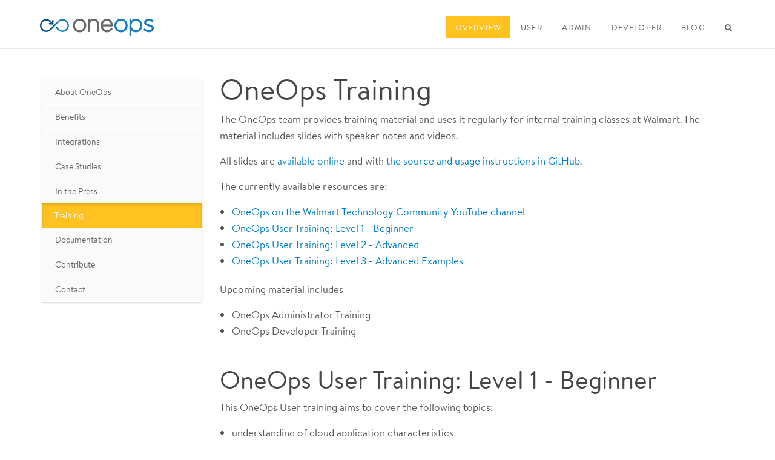

--- FILE ---
content_type: text/html; charset=UTF-8
request_url: https://www.oneops.com/overview/training.html
body_size: 2402
content:
<!DOCTYPE html>
<!--[if IE 8]> <html lang="en" class="ie8"> <![endif]-->
<!--[if IE 9]> <html lang="en" class="ie9"> <![endif]-->
<!--[if !IE]><!-->
<html class="no-js" lang="en"> <!--<![endif]-->
  <head>
	<meta http-equiv="Content-Type" content="text/html; charset=UTF-8"/>
    <title>OneOps | OneOps Training</title>
    <meta name="viewport" content="width=device-width, initial-scale=1.0"/>
    <meta name="description" content="OneOps"/>
    <meta name="author" content="oneops.com"/>
    <meta property="twitter:account_id" content=""/>
    <!--  WMT resources -->
    <link rel="stylesheet" href="../assets/wmt/plugins/bootstrap/css/bootstrap.css"/>
    <!--<link rel="stylesheet" href="/assets/wmt/css/syntax.css" />-->
    <link rel="stylesheet" href="../assets/wmt/plugins/prism/prism.css"/>
    <link rel="stylesheet" href="../assets/wmt/css/wmt.css"/>
    <link rel="stylesheet" href="../assets/wmt/plugins/font-awesome/css/font-awesome.css"/>
    <!--  site specific resources -->
    <link rel="stylesheet" href="../assets/css/custom.css"/>
    <link rel="shortcut icon" href="../assets/img/favicon.png"/>
    <!-- scripts -->
    <script type="text/javascript" src="../assets/wmt/js/jquery-3.1.1.min.js"></script>
    <script type="text/javascript" src="../assets/wmt/js/modernizr.custom.js"></script>
    <script type="text/javascript" src="../assets/wmt/js/atom-read.js"></script>
    <script type="text/javascript" src="../assets/wmt/plugins/prism/prism.js"></script>
    <!--[if lt IE 9]>
        <script src="/assets/wmt/js/respond.js"></script>
    <![endif]-->
  </head>
  <body>
<div class="wrap">
        <div class="header">
        <div class="navbar navbar-default" role="navigation">
          <div class="">
          </div>
          <div class="container">
            <!-- Brand and toggle get grouped for better mobile display -->
            <div class="navbar-header">
              <button type="button" class="navbar-toggle" data-toggle="collapse" data-target=".navbar-responsive-collapse">
                <span class="sr-only">Toggle navigation</span>
                <span class="icon-bar"></span>
                <span class="icon-bar"></span>
                <span class="icon-bar"></span>
              </button>
              <a class="navbar-brand" href="/">
                <img id="logo-header" src="../assets/img/logo.png" alt="OneOps" width="200" height="80"/>
              </a>
            </div>
            <!-- Collect the nav links, forms, and other content for toggling -->
            <div class="collapse navbar-collapse navbar-responsive-collapse">
              <ul class="nav navbar-nav navbar-right">
                  <li class="active">
                      <a href="../overview/about.html" ">OVERVIEW</a>
                  </li>
                  <li class="">
                      <a href="../user/index.html" ">USER</a>
                  </li>
                  <li class="">
                      <a href="../admin/index.html" ">ADMIN</a>
                  </li>
                  <li class="">
                      <a href="../developer/index.html" ">DEVELOPER</a>
                  </li>
                  <li class="">
                      <a href="../blog/index.html" ">BLOG</a>
                  </li>
                  <li class="dropdown" id="search">
  <a id="dropdownSearch" data-toggle="dropdown" aria-haspopup="true" aria-expanded="false">
    <i class="fa fa-search"></i>
  </a>
  <div class="dropdown-menu" aria-labelledby="dropdownSearch">
    <div id="search-container">
      <div id="search-input-bar">
        <input type="text" id="search-input" name="search" placeholder="Search..."/>
        <!--<i class="fa fa-search icon-search"></i>-->
      </div>
      <div id="results-container"></div>
    </div>
  </div>
</li>
<script type="text/javascript" src="../assets/wmt/js/simple-jekyll-search.js"></script>
<script>
SimpleJekyllSearch({
  searchInput: document.getElementById('search-input'),
  resultsContainer: document.getElementById('results-container'),
  json: '../search.js',
  limit: 30
})
</script>
              </ul>
            </div>
          </div>
        </div>
      </div><!-- END header -->
  <div class="margin-bottom-20"></div>
  <div class="container">
    <div class="row margin-bottom-50">
  <div class="col-md-3">
    <div class="margin-bottom-5">&nbsp;</div>
    <div class="project-btn-container">
      <div class="btn-group-vertical projects-menu" role="group" aria-label="...">
        <a href="../overview/about.html" role="button" class="btn btn-projects ">About OneOps</a>
        <a href="../overview/benefits.html" role="button" class="btn btn-projects ">Benefits</a>
        <a href="../overview/integrations.html" role="button" class="btn btn-projects ">Integrations</a>
        <a href="../overview/case-studies.html" role="button" class="btn btn-projects ">Case Studies</a>
        <a href="../overview/in-the-press.html" role="button" class="btn btn-projects ">In the Press</a>
        <a href="../overview/training.html" role="button" class="btn btn-projects active">Training</a>
        <a href="../overview/documentation.html" role="button" class="btn btn-projects ">Documentation</a>
        <a href="../overview/contribute.html" role="button" class="btn btn-projects ">Contribute</a>
        <a href="../overview/contact.html" role="button" class="btn btn-projects ">Contact</a>
      </div>
    </div>
  </div>
  <div id="project-content">
    <div class="col-md-9">
      <h1>OneOps Training</h1>
      <p>The OneOps team provides training material and uses it regularly for internal
training classes at Walmart. The material includes slides with speaker notes
and videos.</p>
<p>All slides are <a href="../oneops-training.html">available online</a> and with
<a href="http://github.com/oneops/oneops-training">the source and usage instructions in GitHub</a>.</p>
<p>The currently available resources are:</p>
<ul>
  <li><a href="https://www.youtube.com/playlist?list=PLjDnb0653uBDMBpTBoLVkVtGIDO-P8e3U">OneOps on the Walmart Technology Community YouTube channel</a></li>
  <li><a href="#user-1">OneOps User Training: Level 1 - Beginner</a></li>
  <li><a href="#user-2">OneOps User Training: Level 2 - Advanced</a></li>
  <li><a href="#user-3">OneOps User Training: Level 3 - Advanced Examples</a></li>
</ul>
<p>Upcoming material includes</p>
<ul>
  <li>OneOps Administrator Training</li>
  <li>OneOps Developer Training</li>
</ul>
<p><a name="user-1"></a></p>
<h2 id="oneops-user-training-level-1---beginner">OneOps User Training: Level 1 - Beginner</h2>
<p>This OneOps User training aims to cover the following topics:</p>
<ul>
  <li>understanding of cloud application characteristics</li>
  <li>role of OneOps as a PaaS and cloud application lifecycle management tool</li>
  <li>knowledge of OneOps terminology</li>
  <li>ability to create a cloud application in OneOps</li>
  <li>and manage it in multiple deployments</li>
</ul>
<p><strong>Check out the <a href="../oneops-training/user-1-beginner.html">slides.</a></strong></p>
<p>All modules are available as recorded videos:</p>
<p><a href="https://youtu.be/W2ND3QMIzZ0" target="_blank"><i class="fa fa-video-camera"></i> Training Overview</a><br/>
<a href="https://youtu.be/ct0lcoq5haQ" target="_blank"><i class="fa fa-video-camera"></i> Motivation</a><br/>
<a href="https://youtu.be/u99Q0u8BTqw" target="_blank"><i class="fa fa-video-camera"></i> Introducing OneOps</a><br/>
<a href="https://youtu.be/lTXpwa-yC8k" target="_blank"><i class="fa fa-video-camera"></i> Getting Started a.k.a Design</a><br/>
<a href="https://youtu.be/7d4hBVSMZfY" target="_blank"><i class="fa fa-video-camera"></i> Moving a.k.a. Transition</a><br/>
<a href="https://youtu.be/TpnFxUA1VxQ" target="_blank"><i class="fa fa-video-camera"></i> In Business a.k.a. Operation</a><br/>
<a href="https://youtu.be/7bGN4Vxh0_E" target="_blank"><i class="fa fa-video-camera"></i> At Home in OneOps and Conclusion</a><br/></p>
<p><a name="user-2"></a></p>
<h2 id="oneops-user-training-level-2---advanced">OneOps User Training: Level 2 - Advanced</h2>
<p>This OneOps User training builds on the basis from the beginner class and
covers the following topics:</p>
<ul>
  <li>assembly design with multiple platforms</li>
  <li>more component knowledge including network aspects</li>
  <li>in-depth understanding of cloud usage and configuration</li>
  <li>scaling operations and release flows</li>
  <li>integrating with OneOps</li>
</ul>
<p><strong>Check out the <a href="../oneops-training/user-2-advanced.html">slides.</a></strong></p>
<p><a name="user-3"></a></p>
<h2 id="oneops-user-training-level-3---advanced-examples">OneOps User Training: Level 3 - Advanced Examples</h2>
<p>This OneOps User training covers advanced topics of OneOps usage in more detail:</p>
<ul>
  <li>Secrets management with secret proxy and client component</li>
</ul>
<p><strong>Check out the <a href="../oneops-training/user-3-advanced-examples.html">slides.</a></strong></p>
    </div>
  </div>
</div>
  </div><!-- END container -->
</div><!-- END wrap -->
    <div class="stickyFooter">
      <div class="copyright">
        <div class="container">
<div class="row margin-bottom-30" align="center">
  <h3><a href="https://oneops.slack.com/" target="_blank"><i class="fa fa-slack"></i></a>&nbsp;&nbsp;<a href="https://github.com/oneops" target="_blank"><i class="fa fa-github"></i></a>&nbsp;&nbsp;<a href="https://twitter.com/One_Ops" target="_blank"><i class="fa fa-twitter"></i></a></h3>
  <br/>
  <a href="http://corporate.walmart.com/privacy-security/" target="_blank">Privacy & Security</a> | <a href="http://corporate.walmart.com/privacy-security/california-privacy-rights" target="_blank">California Privacy Rights</a>
</div>
          <div class="row margin-bottom-30">
            <div class="col-md-8">
              <p class="copyright-space">
                &copy;
                oneops.com All Rights Reserved.
              </p>
              <p>
                <a href="https://github.com/oneops/oneops.github.io/tree/master/" target="_blank">Contribute to the site</a>.
              </p>
            </div>
            <div class="col-md-4">
              <img src="../assets/wmt/img/logos/walmart-labs-wht.png" class="img-responsive" width="150px" align="right" style="padding-top:10px;"/>
            </div>
          </div>
        </div>
      </div>
    </div>
    <!-- JS Global Compulsory -->
    <script type="text/javascript" src="../assets/wmt/plugins/bootstrap/js/bootstrap.min.js"></script>
    <script type="text/javascript" src="../assets/wmt/js/back-to-top.js"></script>
    <script type="text/javascript" src="../assets/wmt/js/menu.js"></script>
    <!--<script type="text/javascript" src="/assets/wmt/js/app.js"></script>-->
  </body>
</html>

--- FILE ---
content_type: text/css; charset=UTF-8
request_url: https://www.oneops.com/assets/wmt/css/wmt.css
body_size: 4687
content:
/* ------------------------------ IMPORT FONTS ------------------------------ */

/*@import url(//fonts.googleapis.com/css?family=Open+Sans:400,300,700,400italic);*/

/* bogle - latin */
@font-face {
    font-family: 'Bogle';
    font-style: normal;
    font-weight: normal;
    src: url('../fonts/bogle-web-regular.woff') format('woff2'), /* Super Modern Browsers */
         url('../fonts/bogle-web-regular.woff') format('woff'), /* Modern Browsers */
         url('../fonts/bogle-web-regular.ttf') format('truetype'); /* Safari, Android, iOS */
}
/* bogle regular italic - latin */
@font-face {
    font-family: 'Bogle';
    font-style: italic;
    font-weight: normal;
    src: url('../fonts/bogle-web-regular-italic.woff') format('woff2'), /* Super Modern Browsers */
         url('../fonts/bogle-web-regular-italic.woff') format('woff'), /* Modern Browsers */
         url('../fonts/bogle-web-regular-italic.ttf') format('truetype'); /* Safari, Android, iOS */
}
/* bogle bold - latin */
@font-face {
    font-family: 'Bogle';
    font-style: normal;
    font-weight: bold;
    src: url('../fonts/bogle-web-bold.woff') format('woff2'), /* Super Modern Browsers */
         url('../fonts/bogle-web-bold.woff') format('woff'), /* Modern Browsers */
         url('../fonts/bogle-web-bold.ttf') format('truetype'); /* Safari, Android, iOS */
}

/* open-sans-300 - latin */
@font-face {
    font-family: 'Open Sans';
    font-style: normal;
    font-weight: 300;
    src: url('../fonts/open-sans-300.eot'); /* IE9 Compat Modes */
    src: local('Open Sans Light'), local('OpenSans-Light'),
    url('../fonts/open-sans-300.eot#iefix') format('embedded-opentype'), /* IE6-IE8 */
    url('../fonts/open-sans-300.woff') format('woff2'), /* Super Modern Browsers */
    url('../fonts/open-sans-300.woff') format('woff'), /* Modern Browsers */
    url('../fonts/open-sans-300.ttf') format('truetype'), /* Safari, Android, iOS */
    url('../fonts/open-sans-300.svg') format('svg'); /* Legacy iOS */
}
/* open-sans-regular - latin */
@font-face {
    font-family: 'Open Sans';
    font-style: normal;
    font-weight: 400;
    src: url('../fonts/open-sans-regular.eot'); /* IE9 Compat Modes */
    src: local('Open Sans'), local('OpenSans'),
    url('../fonts/open-sans-regular.eot#iefix') format('embedded-opentype'), /* IE6-IE8 */
    url('../fonts/open-sans-regular.woff') format('woff2'), /* Super Modern Browsers */
    url('../fonts/open-sans-regular.woff') format('woff'), /* Modern Browsers */
    url('../fonts/open-sans-regular.ttf') format('truetype'), /* Safari, Android, iOS */
    url('../fonts/open-sans-regular.svg') format('svg'); /* Legacy iOS */
}
/* open-sans-italic - latin */
@font-face {
    font-family: 'Open Sans';
    font-style: italic;
    font-weight: 400;
    src: url('../fonts/open-sans-italic.eot'); /* IE9 Compat Modes */
    src: local('Open Sans Italic'), local('OpenSans-Italic'),
    url('../fonts/open-sans-italic.eot#iefix') format('embedded-opentype'), /* IE6-IE8 */
    url('../fonts/open-sans-italic.woff') format('woff2'), /* Super Modern Browsers */
    url('../fonts/open-sans-italic.woff') format('woff'), /* Modern Browsers */
    url('../fonts/open-sans-italic.ttf') format('truetype'), /* Safari, Android, iOS */
    url('../fonts/open-sans-italic.svg') format('svg'); /* Legacy iOS */
}
/* open-sans-700 - latin */
@font-face {
    font-family: 'Open Sans';
    font-style: normal;
    font-weight: 700;
    src: url('../fonts/open-sans-700.eot'); /* IE9 Compat Modes */
    src: local('Open Sans Bold'), local('OpenSans-Bold'),
    url('../fonts/open-sans-700.eot#iefix') format('embedded-opentype'), /* IE6-IE8 */
    url('../fonts/open-sans-700.woff') format('woff2'), /* Super Modern Browsers */
    url('../fonts/open-sans-700.woff') format('woff'), /* Modern Browsers */
    url('../fonts/open-sans-700.ttf') format('truetype'), /* Safari, Android, iOS */
    url('../fonts/open-sans-700.svg') format('svg'); /* Legacy iOS */
}

* {
    border-radius: 0 !important; }

/* ------------------------------ GENERAL STYLES ------------------------------ */

html {
  overflow: scroll;
  background: #ffffff; }

html, body {
    font-family: 'Bogle', sans-serif;
    font-weight: normal; }

body {
    color: #666;
    font-size: 17px;
    line-height: 1.5; }

p {
    padding: 0px 0px 5px; }

p, li {
    color: #555;
    line-height: 1.6; }

a,a:focus,a:hover,a:active {
    color: #007dc6;
    font-weight: normal;
    line-height:1.5;
    outline: 0 !important; }

a:hover {
    text-decoration: underline; }

a:focus,
a:hover,
a:active,
.color,
.carousel-arrow a.carousel-control:hover,
.footer a,
.copyright a,
.footer a:hover,
.copyright a:hover,
.info-blocks:hover i.icon-info-blocks,
.blog li a:hover {
    color: #0b4e90; }

h1,h2,h3,h4,h5 {
    color: #454545;
    margin-top: 20px;
    text-shadow: none;
    font-weight: normal !important;
    font-family: 'Bogle', sans-serif; }

h1 a,h2 a,h3 a,h4 a,h5 a,
h1 a:focus,h2 a:focus,h3 a:focus,h4 a:focus,h5 a:focus,
h1 a:hover,h2 a:hover,h3 a:hover,h4 a:hover,h5 a:hover,
h1 a:active,h2 a:active,h3 a:active,h4 a:active,h5 a:active {
    color: #454545;
    font-weight: normal;
    text-decoration: none; }

h1, .h1 {
    font-size: 2.8em; }

h2, .h2 {
    font-size: 2.4em; }

h3, .h3 {
    font-size: 2.0em; }

h4, .h4 {
    font-size: 1.6em; }

h5, .h5 {
    font-size: 1.4em; }

h6, .h6 {
    font-size: 1em; }

ul {
    list-style-type: none;
    padding: 0px;
    margin: 0px 0px 20px; }

ul li {
    list-style-type: disc;
    margin-left: 20px; }

hr {
    border: 0;
    height: 0;
    border-top: 1px solid rgba(0, 0, 0, 0.1);
    border-bottom: 1px solid rgba(255, 255, 255, 0.3);
    margin:10px 0px; }

pre {
    background: #f7f7f9;
    padding: 10px 20px;
    margin: 0px 0px 25px; }

pre.highlight {
    background: #fafafa; }

code {
    color: #333333;
    background-color: #eaeaea; }

pre table td {
    padding: 0; }

pre pre, pre pre.lineno {
    margin: 0px;
    border: 0px solid #e1e1e8; }

pre pre.lineno {
    background: #f7f7f9;
    border: 0px solid #e1e1e8;
    padding: 0px;
    color: #bebec5; }

td.code {
    width: 100%; }

.btn-u,.tab-v1 .nav-tabs > .active > a:hover,.tab-v1 .nav-tabs > .active > a:focus,ul.blog-tags a:hover {
    background: #007dc6; }

.pagination > .active > a:hover,.pagination > .active > span:hover,.pagination > .active > a:focus,.pagination > .active > span:focus {
    background-color: #007dc6;
    border-color: #007dc6; }

.list-large {
    font-size: 14px; }

.hide {
    display: none; }

.small {
    font-size: 85%; }

.large {
    font-size: 110%; }

.emoji {
    margin-top: -4px;
    padding: 0 3px; }

.center {
    text-align: center; }

.left {
    text-align: left; }

.right {
    text-align: right; }

blockquote {
    background: #f0f0f0;
    border-left: 5px solid #666666;
    padding: 20px 20px 15px;
    margin-top: 30px; }

.breadcrumbs p {
    font-size: 11px;
    margin-top:12px; }

/* ------------------------------ MARGIN BOTTOM ------------------------------ */

.margin-bottom-5,.margin-bottom-10,.margin-bottom-20,.margin-bottom-30,.margin-bottom-40,.margin-bottom-50 {
    clear: both; }

.margin-bottom-5 {
    margin-bottom: 5px; }

.margin-bottom-10 {
    margin-bottom: 10px; }

.margin-bottom-20 {
    margin-bottom: 20px; }

.margin-bottom-30 {
    margin-bottom: 30px; }

.margin-bottom-40 {
    margin-bottom: 40px; }

.margin-bottom-50 {
    margin-bottom: 50px; }

/* ------------------------------ HEADER/NAVIGATION STYLES ------------------------------ */

.header {
    z-index: 9;
    position: relative;
    border-bottom: solid 1px #eaeaea; }

.header .navbar {
    margin: 0;
    min-height: inherit; }

.header .navbar-default {
    border: none;
    background: none; }

.header .navbar-collapse {
    position: relative; }

.header .navbar-brand {
    height: 80px;
    z-index: 2;
    position: relative;
    padding: 0; }

.header .navbar-default .navbar-nav > li {
    margin-left: 0px;
    padding-left: 2px; }

.header .navbar-default .navbar-nav > li > a {
    color: #666666;
    font-size: 13px;
    font-weight: 400;
    letter-spacing: 0.09em;
    margin-top: 15px;
    padding: 8px 15px; }

.header .navbar-default .navbar-nav > li > a:hover {
    color: #ffc220; }

@media only screen and (min-width : 320px) and (max-width : 768px) {
    .header .navbar-default .navbar-nav > li > a {
        margin-top: 5px;
        padding: 10px 30px; }
    li.search {
        margin: 0px 30px; }
    .form-control {
        margin: 0px 30px;
        width: 80%; }
}

.header .navbar-default .navbar-nav > .active > a {
    background: #ffc220;
    color: #ffffff;
    /*border: 0px solid #ffffff;
     border-radius: 5px !important;*/ }

.navbar-toggle,.navbar-default .navbar-toggle:hover,.navbar-default .navbar-toggle:focus {
    background: #ffc220; }

.navbar-toggle:hover {
    background: #ffc220 !important; }

.navbar-default .navbar-toggle {
    border-color: #ffc220;
    margin-top: 30px; }

.navbar-default .navbar-toggle .icon-bar {
    background: #fff; }

.header .navbar .nav > li > a.search:hover {
    color: #ffc220; }

.header .navbar-collapse {
    padding: 0; }

.header .navbar-nav {
    top: 2px;
    margin-top: 10px;
    position: relative; }

ul.nav li {
    list-style-type:none;
    background: #ffffff; }

.header .navbar-default .navbar-nav > li > a:hover,.header .navbar-default .navbar-nav > .active > a {
    background: #ffc220;
    color: #ffffff; }

.header .navbar-default .navbar-nav > li > a {
    background: #ffffff; }

.header .navbar-default .navbar-nav > li > a:hover,.header .navbar-default .navbar-nav > li > a:focus,.header .navbar-default .navbar-nav > .active > a,.header .navbar-default .navbar-nav > .active > a:hover,.header .navbar-default .navbar-nav > .active > a:focus {
    background: #ffc220; }

.header .navbar-default .navbar-nav > .open > a:hover,.header .navbar-default .navbar-nav > .open > a:focus {
    color: #fff; }

.header .navbar-default .navbar-nav > li > a.search {
    margin-top: 14px;
    padding: 7px 10px;
    border: 1px solid #fff; }

.header .navbar-default .navbar-nav > li > a.search:hover,.header .navbar-default .navbar-nav > .active > a.search {
    background: #fff;
    border: 1px solid #ffc220;
    color: #ffc220;
    cursor: pointer; }

ul.dropdown-menu li {
    margin-left: 0px; }

.dropdown-menu > li > a {
    display: block;
    padding: 3px 20px;
    clear: both;
    font-weight: normal;
    line-height: 1.42857143;
    color: #666;
    white-space: nowrap; }

.dropdown-menu > li > a:hover, .dropdown-menu > li > a:focus {
    background-color: #ffc220;
    color: #fff; }

.header-sticky {
    background: #ffffff;
    /*top: 0;
     left: 0;
     width: 100%;
     height: 89px;
     z-index: 999;
     position: fixed;*/ }

ul.top-nav {
    background-color: #333333;
    color: #ffffff;
    margin: 0px;
    padding-left: 10px;
    border-bottom: 1px solid #eaeaea; }

ul.top-nav li {
    display:inline-block;
    font-size: 12px;
    padding: 0px;
    margin: 5px 5px 5px 0px;
    color: #ffffff; }

ul.top-nav li a {
    color: #d2eaf6;
    font-weight: 700;
    padding-right: 5px; }

.header .navbar-default .navbar-nav > .open > a {
  background-color: #ffc220;
  color: #ffffff; }

/* ------------------------------ SEARCH STYLES ------------------------------ */

#search .dropdown-menu {
  border: 0px;
  padding: 0px;
  margin: 0px; }

#search-container {
  width:250px; }

#search-input {
  color: #999;
  font-size: 14px;
  height: 36px;
  outline: none;
  padding: 0px 10px;
  width:100%; }

#search-input::-webkit-input-placeholder { /* Chrome/Opera/Safari */
  color: #ccc; }

#search-input::-moz-placeholder { /* Firefox 19+ */
  color: #ccc; }

#search-input:-ms-input-placeholder { /* IE 10+ */
  color: #ccc; }

#search-input:-moz-placeholder { /* Firefox 18- */
 color: #ccc; }

#results-container {
  z-index: 1000;
  position: absolute;
  top: 35px;
  right: 0px;
  border: 1px solid #eaeaea;
  background: #fff;
  padding: 0px;
  width: 100%;
  -webkit-box-shadow: 0 6px 12px rgba(0, 0, 0, .175);
  box-shadow: 0 6px 12px rgba(0, 0, 0, .175); }

#results-container li {
  font-size:14px;
  margin-left: 10px;
  padding:5px 0px; }

.icon-search {
  color: #ffc220;
  margin-left: 5px; }

@media (max-width: 767px) {
  #search-container {
    margin-left: 30px;
    width: 100%; }
  }

/* ------------------------------ HOMEPAGE STYLES ------------------------------ */

.homeBanner {
    background: #2f2951;
    margin-top: -20px;
    margin-bottom: 50px;
    padding: 0px; }

/* ------------------------------ ICON STYLES ------------------------------ */

.icons {
    text-align: center;
    background: #fcfcfc;
    box-shadow: 0 0 5px #ddd;
    overflow: hidden;
    margin-bottom: 30px;
    padding: 20px 30px 10px; }

.icons img.center {
    margin: auto;
    padding: 20px;
    text-align: center;
    width: 40%; }

.icons .headline {
    display: block;
    margin: 10px 0 25px;
    border-bottom: 0px; }

.icons .headline h2 {
    border-bottom: 0px; }

.icons .headline h2 a {
    color: #454545;
    font-size: 24px;
    line-height: 32px;
    margin: 0 0 -1px;
    padding-bottom: 0px;
    display: inline-block;
    border-bottom: 0px solid #fff; }

/* ------------------------------ FONT HEADLINE STYLES ------------------------------ */

.headline {
    display: block;
    margin: 10px 0 25px;
    padding-bottom: 0px;
    border-bottom: 2px dotted #eaeaea; }

.headline h2 {
    color: #454545;
    font-size: 24px;
    margin: 0 0 -2px;
    padding-bottom: 5px;
    display: inline-block;
    border-bottom: 2px solid #d2eaf6; }

.headline h3 {
    color: #454545;
    font-size: 20px;
    margin: 0 0 -2px;
    padding-bottom: 5px;
    display: inline-block;
    border-bottom: 2px solid #d2eaf6; }

p.heading {
    font-size: 17px; }

/* ------------------------------ PAGINATION ------------------------------ */

ul.pagination li {
    background: none; }

ul.pagination li a:hover {
    background: #ffc220;
    color: #ffffff; }

/* ------------------------------ FORM STYLES ------------------------------ */

.form-control {
    display: block;
    width: 100%;
    height: 34px;
    padding: 6px 12px;
    font-size: 14px;
    line-height: 1.42857143;
    color: #555;
    background-color: #fff;
    background-image: none;
    border: 1px solid #ccc;
    border-radius: 0px !important;
    -webkit-box-shadow: inset 0 1px 1px rgba(0, 0, 0, .075);
    box-shadow: inset 0 1px 1px rgba(0, 0, 0, .075);
    -webkit-transition: border-color ease-in-out .15s, -webkit-box-shadow ease-in-out .15s;
    -o-transition: border-color ease-in-out .15s, box-shadow ease-in-out .15s;
    transition: border-color ease-in-out .15s, box-shadow ease-in-out .15s; }

/* ------------------------------ COLORS ------------------------------ */

.color {
    text-align: center;
    padding: 20px;
    width: 100%; }

/* ------------------------------ DEFAULT COLORS ------------------------------ */

.grey {
    color: #454545 !important; }

.grey-bg {
    background-color: #454545 !important;
    color: #ffffff; }

.grey-bg:hover {
    background-color: #333333 !important; }

.dark-blue {
    color: #2f2951 !important; }

.dark-blue-bg {
    background-color: #2f2951 !important;
    color: #ffffff; }

.dark-blue-bg:hover {
    background-color: #1d1937 !important; }

.medium-blue {
    color: #0b4e90 !important; }

.medium-blue-bg {
    background-color: #0b4e90 !important;
    color: #ffffff; }

.medium-blue-bg:hover {
    background-color: #083f6d !important; }

.blue {
    color: #007dc6 !important; }

.blue-bg {
    background-color: #007dc6 !important;
    color: #ffffff; }

.blue-bg:hover {
    background-color: #0268a0 !important; }

.pale-blue {
    color: #d2eaf6 !important; }

.pale-blue-bg {
    background-color: #d2eaf6 !important;
    color: #ffffff; }

.pale-blue-bg:hover {
    background-color: #bad8e5 !important; }

.light-grey {
    color: #d1d1d1 !important; }

.light-grey-bg {
    background-color: #d1d1d1 !important;
    color: #ffffff; }

.light-grey-bg:hover {
    background-color: #b3b3b3 !important; }

.yellow {
    color: #ffc220 !important; }

.yellow-bg {
    background-color: #ffc220 !important;
    color: #ffffff; }

.yellow-bg:hover {
    background-color: #efac03 !important; }

/* ------------------------------ WALMART (EXTERNAL FACING) COLORS ------------------------------ */

.walmart-blue {
    color: #007dc6 !important; }

.walmart-blue-bg {
    background-color: #007dc6 !important;
    color: #ffffff; }

.walmart-blue-bg:hover {
    background-color: #006ba0 !important; }

.walmart-dark-blue {
    color: #004c91 !important; }

.walmart-dark-blue-bg {
    background-color: #004c91 !important;
    color: #ffffff; }

.walmart-dark-blue-bg:hover {
    background-color: #013b66 !important; }

.walmart-light-blue {
    color: #78b9e7 !important; }

.walmart-light-blue-bg {
    background-color: #78b9e7 !important;
    color: #ffffff; }

.walmart-light-blue-bg:hover {
    background-color: #51b6f4 !important; }

.walmart-orange {
    color: #f47321 !important; }

.walmart-orange-bg {
    background-color: #f47321 !important;
    color: #ffffff; }

.walmart-orange-bg:hover {
    background-color: #e95e05 !important; }

.walmart-yellow {
    color: #ffc220 !important; }

.walmart-yellow-bg {
    background-color: #ffc220 !important;
    color: #ffffff; }

.walmart-yellow-bg:hover {
    background-color: #f8b502 !important; }

.walmart-dark-green {
    color: #367c2b !important; }

.walmart-dark-green-bg {
    background-color: #367c2b !important;
    color: #ffffff; }

.walmart-dark-green-bg:hover {
    background-color: #246819 !important; }

.walmart-light-green {
    color: #76c043 !important; }

.walmart-light-green-bg {
    background-color: #76c043 !important;
    color: #ffffff; }

.walmart-light-green-bg:hover {
    background-color: #58a622 !important; }

/* ------------------------------ CUSTOM (INTERNAL FACING) COLORS ------------------------------ */

.custom-grey {
    color: #666666 !important; }

.custom-grey-bg {
    background-color: #666666 !important;
    color: #ffffff; }

.custom-grey-bg:hover {
    background-color: #555555 !important; }

.custom-dark-blue {
    color: #1c3664 !important; }

.custom-dark-blue-bg {
    background-color: #1c3664 !important;
    color: #ffffff; }

.custom-dark-blue-bg:hover {
    background-color: #0c1e3a !important; }

.custom-medium-blue {
    color: #0c4d8e !important; }

.custom-medium-blue-bg {
    background-color: #0c4d8e !important;
    color: #ffffff; }

.custom-medium-blue-bg:hover {
    background-color: #083f6d !important; }

.custom-pale-blue {
    color: #d2eaf6 !important; }

.custom-pale-blue-bg {
    background-color: #d2eaf6 !important;
    color: #ffffff; }

.custom-pale-blue-bg:hover {
    background-color: #bad8e5 !important; }

.custom-light-grey {
    color: #b3b3b3 !important; }

.custom-light-grey-bg {
    background-color: #b3b3b3 !important;
    color: #ffffff; }

.custom-light-grey-bg:hover {
    background-color: #999999 !important; }

.custom-yellow {
    color: #fdb94c !important; }

.custom-yellow-bg {
    background-color: #fdb94c !important;
    color: #ffffff; }

.custom-yellow-bg:hover {
    background-color: #ed9d29 !important; }

.custom-red {
    color: #c80014 !important; }

.custom-red-bg {
    background-color: #c80014 !important;
    color: #ffffff; }

.custom-red-bg:hover {
    background-color: #ad0411 !important; }

/* ------------------------------ BUTTONS ------------------------------ */

.btn-u {
    background: #ffc220;
    border: 0px solid #f47321;
    border-radius: 25px !important;
    color: #fff !important;
    cursor: pointer;
    display: inline-block;
    font-size: 14px;
    font-weight: light;
    letter-spacing: 0.1em;
    margin: 0px 0px 20px;
    padding: 10px 25px 9px;
    position: relative;
    text-align: center;
    text-decoration: none !important; }

.btn-u:hover {
    background: #efac03;
    color: #fff;
    text-decoration: none;
    -webkit-transition: all .4s ease-in-out;
    -moz-transition: all .4s ease-in-out;
    -o-transition: all .4s ease-in-out;
    transition: all .4s ease-in-out; }

.full-width {
    width:100%; }

.list-group {
    border: none;
    box-shadow: 0 1px 4px 0 rgba(0, 0, 0, 0.2); }

.list-group-item {
    position: relative;
    display: block;
    padding: 10px 15px;
    margin-bottom: -1px;
    background-color: #fafafa;
    border: 1px solid #fff; }

.list-group-item.active,
.list-group-item.active:hover,
.list-group-item.active:focus {
    z-index: 2;
    color: #fff;
    background-color: #ffc220;
    border-color: #ffc220; }

.list-group-item.active .list-group-item-heading,
.list-group-item.active:hover .list-group-item-heading,
.list-group-item.active:focus .list-group-item-heading,
.list-group-item.active .list-group-item-heading > small,
.list-group-item.active:hover .list-group-item-heading > small,
.list-group-item.active:focus .list-group-item-heading > small,
.list-group-item.active .list-group-item-heading > .small,
.list-group-item.active:hover .list-group-item-heading > .small,
.list-group-item.active:focus .list-group-item-heading > .small {
    color: inherit; }

.list-group-item.active .list-group-item-text,
.list-group-item.active:hover .list-group-item-text,
.list-group-item.active:focus .list-group-item-text {
    color: #c7ddef; }

.list-group-item-success {
    color: #666;
    background-color: #fafafa; }

a.list-group-item-success {
    color: #666;
    font-size: 17px;
    font-weight: 300; }

a.list-group-item-success .list-group-item-heading {
    color: inherit; }

a.list-group-item-success:hover,
a.list-group-item-success:focus {
    color: #ffffff;
    background-color: #ffc220; }

a.list-group-item-success.active,
a.list-group-item-success.active:hover,
a.list-group-item-success.active:focus {
    color: #fff;
    background-color: #3c763d;
    border-color: #3c763d; }

.btn {
    display: inline-block;
    padding: 10px 20px;
    margin-bottom: 0;
    font-size: 14px;
    font-weight: normal;
    line-height: 1.42857143;
    text-align: left;
    white-space: nowrap;
    vertical-align: middle;
    -ms-touch-action: manipulation;
    touch-action: manipulation;
    cursor: pointer;
    -webkit-user-select: none;
    -moz-user-select: none;
    -ms-user-select: none;
    user-select: none;
    background-image: none;
    border: 1px solid transparent;
    border-radius: none; }

.btn-projects {
    border-top: 1px solid #fff;
    border-bottom: 1px solid #fff;
    color: #666;
    width: 100%;
    text-align: left;}

.btn-projects:hover, .btn-projects:focus, .btn-projects.focus, .btn-projects:active, .btn-projects.active, .open > .dropdown-toggle.btn-projects {
    color: #fff;
    background-color: #ffc220;
    border: 0px solid #ffc220; }

.project-btn-container {
    background: #fafafa;
    /*height: 100vh;*/
    height: 100%;
    min-height: 100%;
    width: 100%;
    box-shadow: 0 1px 4px 0 rgba(0, 0, 0, 0.2); }

.btn-group, .btn-group-vertical {
    width: 100%; }

/* ------------------------------ FOOTER STYLES ------------------------------ */

.footer {
  color: #ffffff;
  opacity: 0.6;
  margin-top: 40px;
  padding: 20px 0 30px;
  background: #2f2951;
  border-top: 1px solid #2f2951; }

.footer h2 {
  background: none;
  color: #cccccc;
  font-weight: normal !important;
  text-shadow: none; }

.footer p, .footer a {
  font-size: 14px;
  letter-spacing: 0.05em; }

.footer p,.copyright p {
  color: #cccccc; }

.footer a {
  color: #ffffff;
  opacity: 0.6; }

.footer a:hover {
  color: #ffffff;
  opacity: 1.0;
  -webkit-transition: all .4s ease-in-out;
  -moz-transition: all .4s ease-in-out;
  -o-transition: all .4s ease-in-out;
  transition: all .4s ease-in-out; }

.footer .headline {
  border-bottom: 2px solid #ffffff;
  display: block;
  margin: 10px 0 25px; }

.footer .headline h2 {
  color: #cccccc;
  margin: 0 0 -2px;
  padding-bottom: 5px;
  display: inline-block;
  border-bottom: 2px solid #ffc220; }

.footer .btn-u {
  background: #ffc220; }

.footer .btn-u:hover {
  background: #eead00; }

.copyright {
  background: none repeat scroll 0 0 #2f2951;
  border-top: 1px solid #2f2951;
  font-size: 12px;
  padding: 11px 0 7px; }

.copyright p.copyright-space {
  margin-top: 12px; }

.copyright p {
  color: #ffffff;
  opacity: 0.6; }

.copyright a {
  color: #fff;
  text-decoration: none; }

.copyright a:hover {
  color: #ffc220;
  text-decoration: underline; }

/* ------------------------------ STICKY FOOTER ------------------------------ */

html,body {
    height: 100%; }

.wrap {
    min-height: 100%;
    height: auto;
    /*margin: 0 auto -150px;*/
    margin-bottom:-150px;
/*padding: 0 0 150px;*/ }

.wrap:after {
    content:"";
    display:block; }

.stickyFooter, .wrap:after {
    height: 150px; }

.stickyFooter {
    background-color: #2f2951; }

/* ------------------------------ TABLE STYLES ------------------------------ */
th {
    background-color:#007dc6;
    color:#fff;
    padding:8px 10px;
    font-weight:normal; }

td {
    padding:8px 10px; }

tbody > tr:nth-child(even) > td,
tbody > tr:nth-child(even) > th {
    background-color: #f9f9f9;
    border-top:1px solid #eaeaea;
    border-bottom:1px solid #eaeaea; }

/* ------------------------------ BLOG STYLES ------------------------------ */

.blog {
    width: 100%; }

.blog h2 a {
    color: #454545;
    text-decoration: none; }

.blog h2 a:hover {
    text-decoration: underline; }

.blog ul {
    margin-top: 5px;
    margin-bottom: 0; }

.blog ul li {
    margin-left: 0px; }

.blog-post-tags {
    border-top: solid 1px #dedede;
    border-bottom: solid 1px #dedede;
    margin-bottom: 20px; }

.blog-post-tags li {
    background:none; }

/*.blog-post-tags ul.blog-tags a:hover {
    background: none repeat scroll 0 0 #004c91;
    border-radius: 5px; }*/

.blog-readmore {
    margin-top:10px;
    margin-bottom: 40px;
    float:left; }

.blog-readmore .btn-u {
    font-size: 13px; }

.buttons-right {
    margin-top:10px;
    float:right; }

.blog-page img {
    display: block;
    max-width: 100%;
    height: auto; }

.blog-page a img {
    color: #fff; }

.blog-page a:hover img {
    color: #fff; }

ul.blog-tags li {
    display: inline-block;
    font-size:13px; }

ul.blog-tags a {
    background: none;
    border-radius: none;
    color: #127dc6;
    font-size: 13px;
    padding: 0px;
    margin: 0px 0px 8px;
    display: inline-block; }

ul.blog-tags a:hover,ul.blog-tags a:hover i {
    background: none;
    color: #127dc6 !important;
    text-decoration: underline;
    -webkit-transition: all .2s ease-in-out;
    -moz-transition: all .2s ease-in-out;
    -o-transition: all .2s ease-in-out;
    transition: all .2s ease-in-out; }

.trainingPromo {
    text-align: center; }

ul.blog-tags a img {
    font-size: 12px;
    padding: 0;
    margin: 0;
    display: inline-block; }

ul.blog-tags a:hover img {
    background: none; }

.blog-feed a {
    font-size:14px; }

.blog-feed {
    font-size:12px; }

#titleShare {
    float: right; }

#titleShare #share-buttons img {
    background: none;
    width: 25px;
    padding: 2px;
    border: 0;
    box-shadow: 0;
    display: inline; }

#titleShare #share-buttons img:hover {
    background: none; }

#share-buttons img {
    width: 50px;
    padding: 5px;
    border: 0;
    box-shadow: 0;
    display: inline; }

/* ------------------------------ DOCUMENTATION STYLES ------------------------------ */

.docs-navigation > h2 {
    font-size: 17px;
    padding: 4px 0 10px 0;
    margin: 0px 0px 0px -4px; }

.docs-navigation > h2 > a {
    cursor: pointer; }

.docs-navigation i {
    width: 15px; }

.docs-navigation i.fa-chevron-right:before {
  margin-left: 4px; }

.docs-navigation > ul > li, .docs-navigation > ul > li > ul > li {
    border-left: 1px solid #eaeaea;
    font-size: 13px;
    list-style: none;
    background: none;
    padding: 3px 0px 3px 12px;
    margin: 0px 6px 0px 4px; }

.docs-navigation > ul > li.active, .docs-navigation > ul > li > ul > li.active {
    border-left: 3px solid #0e7dc1;
    padding: 3px 0px 3px 12px;
    margin: 0px 4px 0px; }

.docs-navigation > ul > li.active > a {
    font-weight: 700; }

.docs-navigation > ul > li.active a:hover, .docs-navigation > ul > ul > li.active a:hover {
    font-weight: 700;
    text-decoration: none; }

.docs-navigation > ul > li a:hover, .docs-navigation > ul > ul > li a:hover {
    font-weight: 400;
    text-decoration: none; }

.docs-content .left {
    text-align: left; }

.docs-content .right {
    text-align: right; }

.docs-content h1, .docs-content h2, .docs-content h3 {
    position: relative;
    padding-right: 27px; }

.docs-content h1:after, .docs-content h2:after, .docs-content h3:after {
    content: "\f08e";
    color: #cccccc;
    font-family: 'FontAwesome';
    font-size: 13px;
    right: 0;
    padding-left: 10px; }

.docs-content h1:after {
    bottom: 10px; }

.docs-content h2:after {
    bottom: 7px; }

.docs-content h3:after {
    bottom: 5px; }

/* ------------------------------ BACK TO TOP ------------------------------ */

#back-top {
    position: fixed;
    bottom: 30px;
    margin-left: -150px; }


#back-top span {
    width: 51px;
    height: 42px;
    display: block;
    background: url(../img/up.png) no-repeat center center;

    /* transition */
    -webkit-transition: 1s;
    -moz-transition: 1s;
    transition: 1s; }

--- FILE ---
content_type: text/css; charset=UTF-8
request_url: https://www.oneops.com/assets/css/custom.css
body_size: -154
content:
/* ------------------------------ CUSTOM PROJECT STYLES ------------------------------ */

/* All custom styles must be placed in this css file or they will risk being overwritten by updates with the base wmt.css file. */
/* cross site nav styling */

/* ------------------------------ HOMEPAGE STYLES ------------------------------ */

.homeBanner {
    background: #2f2951;
    margin-top: -20px;
    margin-bottom: 50px;
    padding: 0px; }

.copyright h3 a {
  opacity: 0.6;
}

.copyright a {
  opacity: 0.6;
}

--- FILE ---
content_type: application/x-javascript; charset=UTF-8
request_url: https://www.oneops.com/search.js
body_size: 133379
content:
[

 {
  "title": "About OneOps",
  "url": "/overview/about.html",
  "content": "Cloud Application Lifecycle ManagementOneOps is a cloud management and application lifecycle management platform thatdevelopers use to both develop and launch new products faster, and to moreeasily maintain them throughout their entire lifecycle. OneOps enablesdevelopers to code their products in a hybrid, multi-cloud environment.This means developers can switch between different cloud providers to takeadvantage of better pricing, technology or scalability  without being lockedinto one cloud provider.MissionOur mission is to give our customers the most agile, cost-effective, flexibleapplication lifecycle management solution for enterprise class workloads in thecloud.HistoryOneOps was founded in the spring of 2011 by three industry veterans experiencedin running some of the largest web environments. It is through this experiencethat they re-invented how applications should be provisioned and managed in thecloud computing era. OneOps was acquired by @WalmartLabs in May 2013 toaccelerate the adoption of cloud in the context of the Global eCommercedivisions Pangaea initiative. OneOps manages several eCommerce propertieswithin the Walmart portfolio including walmart.com, and SamsClub. In January 2016, @WalmartLabs released OneOps as open source softwareproject under the Apache 2.0 license." 
 },
 {
  "title": "Add a Group to an Organization",
  "url": "/user/account/add-a-group-to-an-organization.html",
  "content": "Add a Group to an Organization  Log into your OneOps server.  From the top navigation bar, select the organization.  Select Settings in the left navigation bar.  Select teams.  On the left, select the team to be added to the group.  Scroll to the bottom of the page to the Group Members section and click Add group.  Find the group and click Save." 
 },
 {
  "title": "Add a New Azure Cloud",
  "url": "/user/account/add-a-new-azure-cloud.html",
  "content": "Add a New Azure CloudSolutionTo add a new cloud for Azure, follow these steps:  Log into OneOps.  Select the organization.  Click Add new Cloud.          Enter the name.      Enter the description.      Select Custom and enter the auth Key.        Go to the box.  Add the inductor with the authorization key.  Log into OneOps.  Select your cloud.  Add the cloud services needed for Azure  Compute          Select the Service: ex azure-eastus2.      Enter the tenant, client id, subscription id, and client secret.      These values will come from setting up your organization in the Azure portal.  This should be done prior to configuring an Azure cloud.      Express Routes are only used if you need a private connection from your network and Azure. By default, do not select it.      With Express Routes NOT selected:      Enter a Network address range: ex 10.0.0.5/16      Enter a Subnet address range: ex 10.0.0.5/24      Enter a DNS server(ip): ex 8.8.8.8      You can leave the rest with default values.      Click save.      Edit the service.      Click status.      Validate the status check is successful.        Add the remaining services:          Azure DNS      Azure LB      Azure Traffic Manager      Mirrors        Add the variable:          cloudName: name of the cloud        If Express Routes is something you plan on using you will be expected to provide the following.  Enter the Resource Group in Azure that has the VNET which is connected to the express route.  Enter the VNET name  The Resource Group and VNETs are things that need to be setup prior to configuring this cloud.  If you are using Express Routes you already know you will be using a specific address space and that will need to be configured on the VNET/Subnets in this resource group." 
 },
 {
  "title": "Add a New Cloud",
  "url": "/user/account/add-a-new-cloud.html",
  "content": "Add a New CloudSolutionA cloud can be defined as a group of services which enables resource allocation/usage. It contains services such as Rackspace/AWS used for the compute creation, Nexus service is used to store the artifacts or repos, f5/citrix netscaler service is used for the load balancing and many more. OneOps creates multiple clouds per organization.  Log into OneOps.  Select the Organization.  Click Add new Cloud.          Enter the cloud name.      Enter the description.      Select Custom and enter the auth Key.        Log into OneOps.  Select your cloud.  Add the Openstack Service          Select the Service: ex openstack:cloudName.      Enter the Name, tenant, username and password.      Click save.      Click on the service.      Click status.      Check whether the Quota is populated or not.        Add the remaining appropriate services:          Nexus Service      Load balancer      Nexus      Mirrors        Add any variables as needed." 
 },
 {
  "title": "Add a New Component",
  "url": "/developer/content-development/add-a-new-component.html",
  "content": "Add a New ComponentTo add a new Component Class to a model so it can be used byPlatforms, follow these steps:In this example, we use Jboss as an example of a new component.  Clone the initial packer directory from git@github.com:kloopz/packer.gitcd packer; util/new_component.rb Jbosshis generates the dirs and files with common values. See the sample output in the first Note below.cd cookbooks/Jboss  Update metadata.rb. You can reuse existing Jboss chef recipes and attributes by using the open source recipe, http://community.opscode.com/cookbooks/Jboss. For a list of these see the second Note below.cd recipes  Copy recipes from the download on the page above, or use the Git chef-Jboss. The cookbook does not have a recipe named add.rb. Their default.rb does the same function.  Create an add.rb and update.rb that only has: include_recipe Jboss::default. There is no delete recipe, that must be added.  Update relationships metadata for: depends_on, deployed_to, escorted_by,managed_via, realized_as, requires, and watched_by.  cd ../&amp;lt;relationship&amp;gt; and edit metadata.rb adding Jboss accordingly.  Sync to CMS.  Add the Jboss image for the UI: kloopz-app repo public/images/cms/Jboss.png  new_component.rb Jboss output:#### Creating new component: /Users/mike/oo/packer/cookbooks/Jboss##DIR: /Users/mike/oo/packer/cookbooks/Jbossupdating metadata.rbupdating README.mdDIR: /Users/mike/oo/packer/cookbooks/Jboss/recipesupdating add.rbupdating delete.rbupdating repair.rbupdating restart.rbupdating start.rbupdating status.rbupdating stop.rbupdating update.rbdone.Jboss Attributes from open source cookbook:* Jboss_home -  location for Jboss* version - version to download* dl_url - download url  ...we can derive from the version tho, omitting* Jboss_user - default Jboss userSee Also  Platforms in Key Concepts  Add a PlatformNew Component Screensmetadata.rb  - 4 parts:  name/desc  grouping  attrs  actions (additional to add, update, delete)" 
 },
 {
  "title": "Add a Platform to a Design",
  "url": "/user/design/add-a-platform-to-a-design.html",
  "content": "Add a Platform to a DesignSolution        Your browser daoes not implement HTML5 video.To add a platform to a design, follow these steps:      In the Design navigation box, click create platform.          If you did not create a Design as part of creating an Assembly, the Design page appears after saving.        Click New Platform or [ + Add ].  Provide a unique name.  Use letters, numbers, and a dash. No other characters are allowed. You are notified to match the requested format if you use any invalid characters. &amp;lt;The format only says at least one character. No mention of whats not allowed.&amp;gt;  Provide a brief description.      Select a pack source from the drop-down list.                            Option          Description                                      main          Open Source packs.                      Select a pack name from the drop-down list.  Select a pack version from the drop-down list. The Pack you select may only have one version available.  Click Save.  Review your configuration.          If you decide you do not want the configuration, click Delete.      Optionally modify the Components or any individual component attributes.      When you are done and ready to save the Design, click Commit.See Also  Deploy an Application for the First Time  Deploy Multiple Clouds in Parallel" 
 },
 {
  "title": "Add a Platform",
  "url": "/developer/content-development/add-a-platform.html",
  "content": "Add a PlatformTo create a new Platform type so it can be used via the UI, follow the steps listed below.For this example, JBoss is an example of a new platform. Before a pack can use JBoss, acomponent for JBoss must be added. Since Tomcat is an application server like JBoss, we can use that as a template.  cd packer/packs/platform ; cp tomcat.rb JBoss.rb  Edit the JBoss.rb by changing the names and monitors accordingly.  Sync to the CMS.The following is a sample platform pack file for Tomcat:# extends genericlb pack# genericlb extends base - where compute, storage, user, etc are modeled.include_pack &quot;genericlb&quot;name &quot;tomcat&quot;description &quot;Tomcat&quot;type &quot;Platform&quot;category &quot;Web Application&quot;environment &quot;single&quot;, {}environment &quot;redundant&quot;, {}environment &quot;ha&quot;, {}resource &quot;tomcat&quot;,  :cookbook =&amp;gt; &quot;tomcat&quot;,  :design =&amp;gt; true,  :requires =&amp;gt; { &quot;constraint&quot; =&amp;gt; &quot;1..1&quot; },  :monitors =&amp;gt; {           &#39;JvmInfo&#39; =&amp;gt;  { :description =&amp;gt; &#39;JvmInfo&#39;,                  :source =&amp;gt; &#39;&#39;,                  :chart =&amp;gt; {&#39;min&#39;=&amp;gt;0, &#39;unit&#39;=&amp;gt;&#39;&#39;},                  :cmd =&amp;gt; &#39;check_tomcat_jvm&#39;,                  :cmd_line =&amp;gt; &#39;/opt/nagios/libexec/check_tomcat.rb JvmInfo&#39;,                  :metrics =&amp;gt;  {                    &#39;max&#39;   =&amp;gt; metric( :unit =&amp;gt; &#39;B&#39;, :description =&amp;gt; &#39;Max Allowed&#39;, :dstype =&amp;gt; &#39;GAUGE&#39;),                    &#39;free&#39;   =&amp;gt; metric( :unit =&amp;gt; &#39;B&#39;, :description =&amp;gt; &#39;Free&#39;, :dstype =&amp;gt; &#39;GAUGE&#39;),                    &#39;total&#39;   =&amp;gt; metric( :unit =&amp;gt; &#39;B&#39;, :description =&amp;gt; &#39;Allocated&#39;, :dstype =&amp;gt; &#39;GAUGE&#39;),                    &#39;percentUsed&#39;  =&amp;gt; metric( :unit =&amp;gt; &#39;Percent&#39;, :description =&amp;gt; &#39;Percent Memory Used&#39;, :dstype =&amp;gt; &#39;GAUGE&#39;),                  },                  :thresholds =&amp;gt; {                     &#39;HighMemUse&#39; =&amp;gt; threshold(&#39;5m&#39;,&#39;avg&#39;,&#39;percentUsed&#39;,trigger(&#39;&amp;gt;&#39;,98,15,1),reset(&#39;&amp;lt;&#39;,98,5,1)),                  }                },      &#39;ThreadInfo&#39; =&amp;gt;  { :description =&amp;gt; &#39;ThreadInfo&#39;,                  :source =&amp;gt; &#39;&#39;,                  :chart =&amp;gt; {&#39;min&#39;=&amp;gt;0, &#39;unit&#39;=&amp;gt;&#39;&#39;},                  :cmd =&amp;gt; &#39;check_tomcat_thread&#39;,                  :cmd_line =&amp;gt; &#39;/opt/nagios/libexec/check_tomcat.rb ThreadInfo&#39;,                  :metrics =&amp;gt;  {                    &#39;currentThreadsBusy&#39;   =&amp;gt; metric( :unit =&amp;gt; &#39;&#39;, :description =&amp;gt; &#39;Busy Threads&#39;, :dstype =&amp;gt; &#39;GAUGE&#39;),                    &#39;maxThreads&#39;   =&amp;gt; metric( :unit =&amp;gt; &#39;&#39;, :description =&amp;gt; &#39;Maximum Threads&#39;, :dstype =&amp;gt; &#39;GAUGE&#39;),                    &#39;currentThreadCount&#39;   =&amp;gt; metric( :unit =&amp;gt; &#39;&#39;, :description =&amp;gt; &#39;Ready Threads&#39;, :dstype =&amp;gt; &#39;GAUGE&#39;),                    &#39;percentBusy&#39;    =&amp;gt; metric( :unit =&amp;gt; &#39;Percent&#39;, :description =&amp;gt; &#39;Percent Busy Threads&#39;, :dstype =&amp;gt; &#39;GAUGE&#39;),                  },                  :thresholds =&amp;gt; {                     &#39;HighThreadUse&#39; =&amp;gt; threshold(&#39;5m&#39;,&#39;avg&#39;,&#39;percentBusy&#39;,trigger(&#39;&amp;gt;&#39;,90,5,1),reset(&#39;&amp;lt;&#39;,90,5,1)),                  }                },      &#39;RequestInfo&#39; =&amp;gt;  { :description =&amp;gt; &#39;RequestInfo&#39;,                  :source =&amp;gt; &#39;&#39;,                  :chart =&amp;gt; {&#39;min&#39;=&amp;gt;0, &#39;unit&#39;=&amp;gt;&#39;&#39;},                  :cmd =&amp;gt; &#39;check_tomcat_request&#39;,                  :cmd_line =&amp;gt; &#39;/opt/nagios/libexec/check_tomcat.rb RequestInfo&#39;,                  :metrics =&amp;gt;  {                    &#39;bytesSent&#39;   =&amp;gt; metric( :unit =&amp;gt; &#39;B/sec&#39;, :description =&amp;gt; &#39;Traffic Out /sec&#39;, :dstype =&amp;gt; &#39;DERIVE&#39;),                    &#39;bytesReceived&#39;   =&amp;gt; metric( :unit =&amp;gt; &#39;B/sec&#39;, :description =&amp;gt; &#39;Traffic In /sec&#39;, :dstype =&amp;gt; &#39;DERIVE&#39;),                    &#39;requestCount&#39;   =&amp;gt; metric( :unit =&amp;gt; &#39;reqs /sec&#39;, :description =&amp;gt; &#39;Requests /sec&#39;, :dstype =&amp;gt; &#39;DERIVE&#39;),                    &#39;errorCount&#39;   =&amp;gt; metric( :unit =&amp;gt; &#39;errors /sec&#39;, :description =&amp;gt; &#39;Errors /sec&#39;, :dstype =&amp;gt; &#39;DERIVE&#39;),                    &#39;maxTime&#39;   =&amp;gt; metric( :unit =&amp;gt; &#39;ms&#39;, :description =&amp;gt; &#39;Max Time&#39;, :dstype =&amp;gt; &#39;GAUGE&#39;),                    &#39;processingTime&#39;   =&amp;gt; metric( :unit =&amp;gt; &#39;ms&#39;, :description =&amp;gt; &#39;Processing Time /sec&#39;, :dstype =&amp;gt; &#39;DERIVE&#39;)                                                                            },                  :thresholds =&amp;gt; {                  }                }                                  }resource &quot;build&quot;,  :cookbook =&amp;gt; &quot;build&quot;,  :design =&amp;gt; true,  :requires =&amp;gt; { &quot;constraint&quot; =&amp;gt; &quot;0..*&quot; },  :attributes =&amp;gt; {    &quot;install_dir&quot;   =&amp;gt; &#39;/usr/local/build&#39;,    &quot;repository&quot;    =&amp;gt; &quot;&quot;,    &quot;remote&quot;        =&amp;gt; &#39;origin&#39;,    &quot;revision&quot;      =&amp;gt; &#39;HEAD&#39;,    &quot;depth&quot;         =&amp;gt; 1,    &quot;submodules&quot;    =&amp;gt; &#39;false&#39;,    &quot;environment&quot;   =&amp;gt; &#39;{}&#39;,    &quot;persist&quot;       =&amp;gt; &#39;[]&#39;,    &quot;migration_command&quot; =&amp;gt; &#39;&#39;,    &quot;restart_command&quot;   =&amp;gt; &#39;&#39;  }resource &quot;java&quot;,  :cookbook =&amp;gt; &quot;java&quot;,  :design =&amp;gt; true,  :requires =&amp;gt; {    :constraint =&amp;gt; &quot;0..1&quot;,    :help =&amp;gt; &quot;java programming language environment&quot;  },  :attributes =&amp;gt; {  }resource &quot;vservice&quot;,  :design =&amp;gt; false,    :attributes =&amp;gt; {    &quot;protocol&quot;  =&amp;gt; &quot;http&quot;,    &quot;vport&quot;         =&amp;gt; 8080,    &quot;iport&quot;         =&amp;gt; 8080  }# depends_on[ { :from =&amp;gt; &#39;tomcat&#39;,     :to =&amp;gt; &#39;compute&#39; },  { :from =&amp;gt; &#39;build&#39;,      :to =&amp;gt; &#39;library&#39; },    { :from =&amp;gt; &#39;tomcat&#39;,     :to =&amp;gt; &#39;user&#39;  },  { :from =&amp;gt; &#39;tomcat&#39;,     :to =&amp;gt; &#39;java&#39;  },  { :from =&amp;gt; &#39;build&#39;,      :to =&amp;gt; &#39;tomcat&#39;  },    { :from =&amp;gt; &#39;daemon&#39;,     :to =&amp;gt; &#39;build&#39; },    { :from =&amp;gt; &#39;build&#39;,      :to =&amp;gt; &#39;download&#39;},  { :from =&amp;gt; &#39;java&#39;,       :to =&amp;gt; &#39;compute&#39; },  { :from =&amp;gt; &#39;java&#39;,       :to =&amp;gt; &#39;download&#39;},  ].each do |link|  relation &quot;#{link[:from]}::depends_on::#{link[:to]}&quot;,    :relation_name =&amp;gt; &#39;DependsOn&#39;,    :from_resource =&amp;gt; link[:from],    :to_resource   =&amp;gt; link[:to],    :attributes    =&amp;gt; { &quot;flex&quot; =&amp;gt; false, &quot;min&quot; =&amp;gt; 1, &quot;max&quot; =&amp;gt; 1 }end# managed_via[ &#39;tomcat&#39;, &#39;build&#39;, &#39;java&#39; ].each do |from|  relation &quot;#{from}::managed_via::compute&quot;,    :except =&amp;gt; [ &#39;_default&#39; ],    :relation_name =&amp;gt; &#39;ManagedVia&#39;,    :from_resource =&amp;gt; from,    :to_resource   =&amp;gt; &#39;compute&#39;,    :attributes    =&amp;gt; { }end" 
 },
 {
  "title": "Add a User To a Group",
  "url": "/user/account/add-a-user-to-a-group.html",
  "content": "Add a User to a Group  Log into your OneOps server.  Select your user name at the top of the page.  Click Groups.  Select the appropriate User Group from the left menu.  Click Add.  Select the user and click Save." 
 },
 {
  "title": "Add a User",
  "url": "/user/account/add-a-user.html",
  "content": "Add a UserSolutionTo add a user, follow these steps:  In the header, click organization.  Select the users tab.  Click Invite New User" 
 },
 {
  "title": "Add a Variable",
  "url": "/user/design/add-a-variable.html",
  "content": "Add a VariableVariables are a way to set key-value pair for easy referencing. They allow you to set one value and have it used across many Components. An example use for Variables would be to create a revision tag across your builds.        Your browser does not implement HTML5 video.To add a variable, follow these steps:  In Design, select an Assembly.  Select the variables tab.  Click New Variable.  Enter a unique name.          Letters, numbers, and dashes are allowed. No other characters are allowed.      If you use invalid characters, you are notified to match the requested format.        Enter a value for the variable.The three areas to store variables are: Cloud, Global and Local.  Cloud variables are defined for a particular Cloud and referenced as $OO_CLOUD{variable-name}  Global variables are those set in a particular Assembly. Such variables are available across all platforms in an Assembly. These can be referred as $OO_GLOBAL{variable-name}  Local variables are those set in a particular Platform. The variable is available only to the components within the platform. Usage $OO_LOCAL{variable-name}At the time of deployment, these variables are substituted with the actual values.There are 3 implicit variables available which can be directly used in any component attribute  $OO_GLOBAL{env_name} : resolves to environment name  $OO_CLOUD{cloud_name} : resolves to cloud name  $OO_LOCAL{platform_name} : resolves to platform nameSee Also  Variable Override" 
 },
 {
  "title": "Add CNAME in Azure DNS",
  "url": "/user/transition/add-cname-to-azure-dns.html",
  "content": "Add CNAME in Azure DNSSolutionThe hostname, by default, is provided by the OneOps system and follows a pattern that is described in theCompute documentation.You can create your own endpoints by adding short or full CNAMEs.Add a Short CNAMEThe first approach is to add a short CNAME with the following steps:  In the Transition view of your platform, go to the FQDN component.  Click edit.  Enter a single word for a short CNAME alias.  Save the change.  Commit and deploy.The shortname will be added to Azure DNS in a DNS zone created by the system using the name from the ZONE given in the DNS cloud service.&amp;lt;/br&amp;gt;The zone is created in a Resource Group.&amp;lt;/br&amp;gt;The shortnames will be added to Azure DNS zone with the name: &amp;lt;NEW-SHORT-NAME&amp;gt;&amp;lt;ENVIRONMENT-NAME&amp;gt;.&amp;lt;ASSEMBLY-NAME&amp;gt;.&amp;lt;ORGANIZATION-NAME&amp;gt;&amp;lt;/br&amp;gt;It is possible to add multiple short CNAMEs to have additional hostnames.In addition, the shortname will be used as the DNS Label Name to create the FQDN in the Azure public domain.&amp;lt;/br&amp;gt;The result will be &amp;lt;SHORT-NAME&amp;gt;.&amp;lt;AZURE-REGION&amp;gt;.cloudapp.azure.comAdd a Full CNAMEA second approach is to add a full CNAME with the following steps:  In the Transition view of your platform, go to the FQDN component.  Click edit.  Enter a Full CNAME alias  Save the change.  Commit and deploy.The fullname is added as a CNAME record in the same DNS Zone the short names are.&amp;lt;/br&amp;gt;The fullname is not added to the Azure public domain.&amp;lt;/br&amp;gt;If you have your own domain and want to delegate to Azure DNS follow these instrutions in Delegate Domain to Azure DNS" 
 },
 {
  "title": "Add CNAME",
  "url": "/user/transition/add-cname.html",
  "content": "Add CNAMESolutionThe hostname, by default, is generated by OneOps and follows a pattern that is described in theCompute documentation.You can create your own endpoints by adding short or full CNAMEs.Add a Short CNAMEThe first approach is to add a short CNAME with the following steps:  In the Transition view of your platform, go to the fqdn component.  Click edit.  Enter a single word for a short CNAME alias.  Save the change.  Commit and deploy.The additional hostname where the platform can be reached is &amp;lt;NEW-SHORT-NAME&amp;gt;&amp;lt;ENVIRONMENT-NAME&amp;gt;.&amp;lt;ASSEMBLY-NAME&amp;gt;.&amp;lt;ORGANIZATION-NAME&amp;gt;.DOMAINIt is possible to add multiple short CNAMEs to have additional hostnames.Add a Full CNAMEA second approach is to add a full CNAME with the following steps:  In the Transition view of your platform, go to the fqdn component.  Click edit.  Enter a Full CNAME alias, for example, test.qa.&amp;lt;your server&amp;gt;. Before using this feature, know the correct domain name. The following domains  dev|qa|prod.&amp;lt;your server&amp;gt; are supported.  Save the change.  Commit and deploy.The new Full CNAME aliases are the additional hostnames where the platform can be reached." 
 },
 {
  "title": "Add or Edit Primary and Secondary Clouds",
  "url": "/user/transition/add-edit-primary-secondary-clouds.html",
  "content": "Add or Edit Primary and Secondary CloudsChange a Secondary Cloud to a Primary Cloud in an Existing EnvironmentTo flip an existing platforms secondary cloud to a primary cloud within an environment, follow these steps:  In the transition phase, select the environment.  Select the platform.  Locate the appropriate cloud and click Make Primary.  To edit the environment, in the cloud section, select the appropriate checkbox for primary or secondary clouds.  This edit only impacts new platforms that are pulled after the environment is edited.Change a Primary Cloud to a Secondary Cloud in an Existing EnvironmentTo flip an existing platforms primary cloud to secondary within a given environment, follow these steps:  In the transition phase, select the environment.  Select the platform.  Locate the appropriate cloud and click Make Secondary.  To edit the environment, in the cloud section, select the appropriate checkbox for primary or secondary clouds.  This edit only impacts new platforms that are pulled after the environment is edited.Add a Primary or Secondary Cloud to an Existing EnvironmentTo add a primary or secondary cloud to an existing environment, follow these steps:  In the transition phase, select the environment.  Select the platform.  Locate the appropriate cloud.  To edit the environment, in the cloud section, select the right checkbox for primary or secondary clouds. (The default setting is not used.)  This edit will add newly selected clouds to all the platforms within the environment." 
 },
 {
  "title": "Add ELK Stack to an Application",
  "url": "/user/design/add-elk-stack-to-an-application.html",
  "content": "Add ELK Stack to an ApplicationThis page details how to add Elasticsearch,Logstash and Kibana  the Elastic stack or ELK stack - to an application.Elasticsearch Setup      Add a new platform for Elasticsearch using the Elasticsearch with LB pack.        If required, edit the configuration under the Elasticsearch component. For example, change the number of shards orreplicas used or other parameters as desired.        Commit the design changes and deploy the new platform.        Once Elasticsearch deployed successfully, you can access the user interface at http://ipaddress:9200  Kibana Setup      Add a new platform for Kibana and a dependency to the Elasticsearch platform.        Configure the Kibana component pointing to the Elasticsearch component deployed above.        Commit the design changes and deploy Kibana.        Verify Kibana by accessing the user interface at http://ipaddress:5601/app/kibana  Logstash SetupThe following steps are an example on how to configure Logstash to collect the Tomcat access log.      Add a Logstash component under the Tomcat platform.        Edit the inputs, filters and outputs options as required. Here is an input example:  Inputs : file {path =&amp;gt; &quot;/opt/tomcat7/logs/access*.log&quot; sincedb_path =&amp;gt; &quot;/opt/logstash/sincedb-access&quot; }      Deploy the Logstash component.        Verify Logstash started successfully without errors by inspecting the log on the VM running Tomcat and Logstash.  Validation      After the Logstash deployment, verify that indices are created on Elasticsearch at http://ipaddress:9200/_cat/indicesand that the status is green.        Now that logs are parsed and stored in Elasticsearch, you can configure Kibana to generate reports as requiredand detailed in the Kibana documentation.  " 
 },
 {
  "title": "Add Monitors",
  "url": "/developer/content-development/add-monitors.html",
  "content": "Add MonitorsAdding a monitor is specific to each component. These steps are very generic and only give an overview of what to do if a new monitor needs to be added to a component:Go to the pack where you want to add the monitor.Add a Monitors using existing script  Let say we need to add the log monitor on resource. Since we already have check_logfiles script. We can use it.:monitors =&amp;gt; {      &#39;Log&#39; =&amp;gt; {:description =&amp;gt; &#39;Log&#39;,          :source =&amp;gt; &#39;&#39;,          :chart =&amp;gt; {&#39;min&#39; =&amp;gt; 0, &#39;unit&#39; =&amp;gt; &#39;&#39;},          :cmd =&amp;gt; &#39;check_logfiles!logtomcat!#{cmd_options[:logfile]}!#{cmd_options[:warningpattern]}!#{cmd_options[:criticalpattern]}&#39;,          :cmd_line =&amp;gt; &#39;/opt/nagios/libexec/check_logfiles   --noprotocol --tag=$ARG1$ --logfile=$ARG2$ --warningpattern=&quot;$ARG3$&quot; --criticalpattern=&quot;$ARG4$&quot;&#39;          :cmd_options =&amp;gt; {                &#39;logfile&#39; =&amp;gt; &#39;/var/log/tomcat6/catalina.out&#39;,                &#39;warningpattern&#39; =&amp;gt; &#39;WARNING&#39;,                &#39;criticalpattern&#39; =&amp;gt; &#39;CRITICAL&#39;}, :metrics =&amp;gt; {               &#39;logtomcat_lines&#39; =&amp;gt; metric(:unit =&amp;gt; &#39;lines&#39;, :description =&amp;gt; &#39;Scanned Lines&#39;, :dstype =&amp;gt; &#39;GAUGE&#39;),                   &#39;logtomcat_warnings&#39; =&amp;gt; metric(:unit =&amp;gt; &#39;warnings&#39;, :description =&amp;gt; &#39;Warnings&#39;, :dstype =&amp;gt; &#39;GAUGE&#39;),               &#39;logtomcat_criticals&#39; =&amp;gt; metric(:unit =&amp;gt; &#39;criticals&#39;, :description =&amp;gt; &#39;Criticals&#39;, :dstype =&amp;gt; &#39;GAUGE&#39;),               &#39;logtomcat_unknowns&#39; =&amp;gt; metric(:unit =&amp;gt; &#39;unknowns&#39;, :description =&amp;gt; &#39;Unknowns&#39;, :dstype =&amp;gt; &#39;GAUGE&#39;)}, :thresholds =&amp;gt; {            &#39;CriticalLogException&#39; =&amp;gt; threshold(&#39;15m&#39;, &#39;avg&#39;, &#39;logtomcat_criticals&#39;, trigger(&#39;&amp;gt;=&#39;, 1, 15, 1), reset(&#39;&amp;lt;&#39;, 1, 15, 1)),           } },          }Add a Monitors , Creating a new script.  To create a new monitor, a new script needs to be created. This script can be placed in the monitor cookbook, or if its specific to the component in question, it can be placed under the components own cookbook. refer Monitoring ComponentFor adding to existing directories :  Create Directories template/default in Zookeeper Oneops pack in the zookeeper component and add your script file with the extension of filename.extn.erb  Add the following code to your add.rb &quot;packer/components/cookbooks/zookeeper/recipes/add.rb&quot;. This is used to copy your .erb file in the /opt/nagios/libexec and nagios will read from there.template &quot;/opt/nagios/libexec/check_zk.py&quot; do  source &quot;check_zk.py.erb&quot;  mode 0755  owner &quot;oneops&quot;  group &quot;oneops&quot;endcheck_zk.py is the name of the script.  Add the monitor in the pack &quot;packs/platform/zookeeper.rb&quot;&#39;zookeepernode&#39; =&amp;gt; {:description =&amp;gt; &#39;ZookeeperNode&#39;,                       :source =&amp;gt; &#39;&#39;,                       :chart =&amp;gt; {&#39;min&#39; =&amp;gt; &#39;0&#39;, &#39;max&#39; =&amp;gt; &#39;100&#39;, &#39;unit&#39; =&amp;gt; &#39;Percent&#39;},                       :cmd =&amp;gt; &#39;check_zk&#39;,                       :cmd_line =&amp;gt; &#39;/opt/nagios/libexec/check_zk.py&#39;,                       :metrics =&amp;gt; {                           &#39;up&#39; =&amp;gt; metric(:unit =&amp;gt; &#39;%&#39;, :description =&amp;gt; &#39;Percent Up&#39;),                       },                       :thresholds =&amp;gt; {                           &#39;ZookeeperProcessDown&#39; =&amp;gt; threshold(&#39;1m&#39;, &#39;avg&#39;, &#39;up&#39;, trigger(&#39;&amp;lt;&#39;, 90, 1, 1), reset(&#39;&amp;gt;&#39;, 90, 1, 1))                       }         }LOG Format:if [ $ec != 0 ]; thenecho &quot;$1 down |up=0&quot;elseecho &quot;$1 up |up=100&quot;fiSee Also  Add a New Chef Cookbook and Pack to OneOps" 
 },
 {
  "title": "Add a New Chef Cookbook and Pack to OneOps",
  "url": "/developer/content-development/add-new-chef-cookbook-pack.html",
  "content": "Add a New Chef Cookbook and Pack to OneOpsDesign ConsiderationsPlan how you want your component to work. The following are some questions regarding design. Although there are others, hopefully these help. Always refer to existing examples like Tomcat.  What actions will you provide? stop, start, restart, attach-debugger, others?  If the approach is to download and install a binary, or if it is to download source and compile it, you need to decide where the install tarball is going to live. So far, OneOps has stored things in Nexus, but we are exploring other choices.  What input will the user give, and what are the defaults for fields (for example, the download URL location of an install tarball)?  Decide on the dependency. For example, it could be a scenario in which the user depends on the file system, which in turn, depends on the compute.  See if you need any other features in the recipe. For example, you do if the MD5 sum should be checked after downloading a tarball.  Will your component be managed by /etc/init.d or an upstart alternative? This will be in the recipe.  Where are the log files going to be configured to go?Add a New Component (Cookbook) and a PackThe existing Tomcat cookbook is used as an example here.Create the Component and Pack  Edit/Create a metadata.rb file under your cookbook home.  In the metadata.rb file:          Define the metadata for your cookbooks attributes. Refer to the file above, as an example.      Define the recipe list at the bottom. (Refer to the Tomcat metadata.rb.)        These recipes are shown as action buttons on the OneOps GUI when you click that component in the Operations phase. When clicked, OneOps calls that recipe from that cookbook. For example, start/stop/restart of Tomcat.          The attribute metadata is OneOps specific here. Checkout the attributes in the Tomcat cookbook metadata.rb when the cookbook will be parsed later by the rake install command. This metadata is fed to the CMS DB as a model that tells the OneOps GUI how to render these attributes on the component (cookbook) configuration page.        If this cookbook is not part of an existing pack, create a new OneOps pack. A pack is an application platform type definition. Example packs (or platforms) are Tomcat, MySQL, etc. For additional details, refer to the Tomcat pack.  Add the following important details to this pack:          Variables These are variables that can be used while providing values for the cookbook attributes (next step). These variables are shown in the GUI and their values can be edited by the end user      Resource Define resources. There should be one resource per cookbook. You can set values for the attributes here by substituting the variables. Another synonym for resource is component. These resources are shown as a list on the platform details page. Users can click them and edit attributes if needed.      Dependency Define the dependency among the resources you defined above. This is called depends_on. This enables OneOps to create the deployment sequence plan.      ManagedVia Define the manage-via relation. See the Tomcat pack for an example.      Test the Cookbook and PackNow you are ready to test your cookbook and pack. You need to push your model (cookbook and pack metadata) to the CMS DB. This is done by calling a knife plugin developed by OneOps. This plugin can parse the cookbook metadata and pack and push it to CMS. Follow these steps:  Export the CMSAPI env variable to point to the CMS instance that you want to sync to. For example: export CMSAPI=http://cms.&amp;lt;your-server&amp;gt;:8080/. This pairs well with the shared UI on https://web.dev.&amp;lt;your-server&amp;gt;.com/ cd to the packer directory.  Do a Git pull to make sure you have pulled all the latest changes.  Invoke the knife plugin by executing: $ circuit install.  BE CARFEUL when you use this because you load everything and that impacts others that use the same dev server. This takes some time and pushes all the metadata as CI (configuration item) objects to the CMS. In general, if you are only working on a single cookbook/pack, use the individual commands, not ALL. Remember that if you are using a shared dev-packer CMS backend, that modifying model/packs from one dev environment will affect anybody using that dev-packer environment as a backend.  Install a single platform and its cookbook cd &#39;:  To load a single cookbook as a model definition: $ bundle exec knife model sync &amp;lt;cookbook-name&amp;gt;  To load a platform: $ bundle exec knife pack sync platform/&amp;lt;platform-name&amp;gt; --reloadOR  Install all cookbooks and packs in separate commands.  BE CAREFUL when you use this because you impact others that use the same dev server!  To reload ALL cookbooks from the packer repo: $ circuit model  To load ALL packs: $ circuit packs  We cache the metadata model in the UI so any metadata model changes must be followed by cache clear:$ curl http://cms.&amp;lt;your-server&amp;gt;.com:8080/transistor/rest/cache/md/clear  Test the component configurations in the OneOps GUI https://web.dev..com/&#39;  To make sure that your platform and cookbook are working.  Set up a local inductor.  Do a deployment.  Commit the pack code, the cookbook code, and the icons files.See AlsoNeed a jump start on Ruby coding? Check out the Chef Ruby reference page." 
 },
 {
  "title": "Add a New Platform Pack",
  "url": "/developer/content-development/add-new-platform-pack.html",
  "content": "Add a New Platform Pack  Include_pack (inherit)  Name, desc, category  Resources: named  Components  Relations          depends_on      managed_via      " 
 },
 {
  "title": "Add or Delete a Security Group to Open or Close an Additional Port",
  "url": "/user/design/add-or-delete-a-security-group-to-open-or-close-an-additional-port.html",
  "content": "Add or Delete a Security Group to Open or Close an Additional PortSecurity group is a mandatory component in all packs. It can be used to open up additional ports as required by the application.SolutionTo add a Security Group, follow these steps:  Go to the design of the platform where you want to add the security group.      Select the secgroup component.        In the secgroup details page, specify the multiple inbound rules as required in the form:min max protocol cidr  Min/Max: Indicates the port range. For a single port, select both as the same value.  protocol: tcp/udp/icmp  cidr: IP range in CIDR format. Select 0.0.0.0/0 to apply to all IPs" 
 },
 {
  "title": "Add or Reduce Capacity",
  "url": "/user/transition/add-reduce-capacity.html",
  "content": "Add or Reduce CapacitySolutionCapacity equals deployment. 100% capacity is deployment of all instances in the cloud. Partial deployments are usually used to test new code or components. After the partial deployment is recognized as successful, a full deployment can be executed.Two processes are required to change capacity:  Transition provides visibility into the variable set and allows you to execute a partial or full deployment.  Operate allows you to control capacity and execute a full deployment.TransitionTransition &amp;gt; Environment &amp;gt; Platform &amp;gt; Summary &amp;gt; Scaling Configuration  To view the environments page, click Transition.  Select a platform.The Summary page displays the Scaling Configuration panel.OperateYou can only complete a full deployment in Operate.Operate &amp;gt; Summary tab &amp;gt; Force DeploymentTo execute a full deployment, complete the following steps:  Select the appropriate assembly.  Click Operate.      Select an environment (for example, prod2). The summary tab displays status information.        Click Force Deploy.  Force Deploy gathers all changes made to that environment, regardless of how small or large, up to the moment you click Force Deploy." 
 },
 {
  "title": "Add a Team to an Assembly",
  "url": "/user/design/add-team-to-assembly.html",
  "content": "Add a Team to an AssemblySolution        Your browser does not implement HTML5 video.To add a team to an assembly, an admin can follow these steps:  Log into the OneOps environment.  If you are the admin for the organization, create a new assembly or edit an existing one.  Select the team to be edited.  Click Edit.  Select associate the Team/s with assembly." 
 },
 {
  "title": "Add a User to a Team",
  "url": "/user/account/add-user-to-team.html",
  "content": "Add a User to a TeamSolution        Your browser does not implement HTML5 video.UserIf you are user without the required admin permissions to add a user to team, follow these steps to add a user to a team:  Log into the OneOps environment.  Accept the terms and conditions.  Ask your Manager or Team admin to add you in the organization (correct team).AdminIf you are a user with the appropriate admin permissions, follow these steps to add a user to a team.  Log into the OneOps portal.  Select the appropriate organization.  Click the Users tab.  Click Add.  Find the user and select the team.  Click Add User." 
 },
 {
  "title": "Advanced Search and Search API",
  "url": "/developer/integration-development/advanced-search.html",
  "content": "By default, search runs against Elasticsearch indices that are generated based on the actualdata in a content management system CMS. Advanced search can be activated by appending ?source=cms to the URL andaccess the CMS directly.Search CriteriaThe advanced search mode adds further controls to the search criteria beyond the criteria fromstandard search.ScopeScope sets the phase of the OneOps lifecycle or narrows the search to a specific core entity such as account.For example, to search realized instances of a compute, select operations(bom*). To go to the compute configurationthat is specific to an environment, choose transition(manifest*).ClassThe class input allows you to define a specific entity class to be searched and supports auto-completion.AttributeOnce a class is selected, the attribute control aloows you to compose a entity-specific condition for the search withthe attribute name, value and a match with equal, not equal or contains.For example, the compute class has various attributes like public_ip, public_dns, osname and many others, which can beused to create a search condition to find a specific compute." 
 },
 {
  "title": "Apache HTTP Server Component",
  "url": "/user/design/apache-http-server-component.html",
  "content": "Apache HTTP Server ComponentThe apache component represent the Apache HTTP Server application itself andis a major component of the Apache HTTP Server pack.AttributesThe attributes allow you to completely control the server installation and configuration:NameInstallation TypeServer AdminListen PortsUserRequest TimeoutKeep AliveServer SignatureServer TokensEnable TRACE HTTP MethodEnable ETagsEnable TLSv1Enable TLSv1.1Enable TLSv1.2Enable PHP Info IndexModulesDSO ModulesPrefork ParametersWorker ParametersCustom Server Configuration" 
 },
 {
  "title": "Apache HTTP Server Pack",
  "url": "/user/design/apache-http-server-pack.html",
  "content": "Apache HTTP Server PackThe Apache pack provides the user with the ability to use theApache HTTP Server as a platform in their assembly.The main components involved are:  the website component for the actual content  the Apache HTTP Server component for the server configuration  the compute componentExamplesSimple WebsiteRunning a website with Apache HTTP server can be implemented with a few simple steps:  Create a platform with the apache pack.  Inspect and optionally configure the apache component of the platform.  Configure the website component  Use the attachments tab:          Provide a Source URL that points at an archive file with the contents of your website      The Destination Path determines the temporary location of the archive.      Use Execute Command to configure how to extract the archive file.      The content is downloaded with root ownership and 600 permissions.      Add commands to ensure the webserver user (typically apache) can access the files with chown and chmod.5 Configure the Run on Events to determine, when the content should be downloaded. Recommended values are After Add,After Replace, After Update, On Demand.6.Commit the design changes and proceed with deployment as usual.      Apache HTTP Server does not automatically restart if you make additional changes &amp;amp; deployments after the initialdeployment. Ensure to restart the webserver in operations to load any content changes.Enable HTTPSThere are two options for configuring HTTPS. Options 1 terminates SSL at the load balancer and the traffic is onlyencrypted to the load balancer and is clear text from load balancer to web server.The more advanced Option 2 encrypts the traffic all the way to the web server and its configuration follows below.General tips about SSL certificate usage can be found in thecertificate component documentation.After configuring the Apache HTTP Server platform you need to obtain a valid certificate with the followingcharacteristics:  Include Private Key: Enabled  Include Root Chain: Enabled  Chain Order: End-entity first  Format: Base64 (OpenSSL)  Password: create a password  Change the the Listen Port on the website component to 443 and enable SSL.  Turn Enable TLSv1 the configuration of the apache component off and remove 80 from the Listen Ports.  Add the certificate details in design to use the same certificate for all environment, or in transition for eachenvironment separate as desired.  Add a lb-certificate and certificate component and configure the certificate.6.Commit the design changes and proceed with deployment as usual." 
 },
 {
  "title": "Apache Tomcat Pack",
  "url": "/user/design/apache-tomcat-pack.html",
  "content": "Apache Tomcat PackThe Tomcat pack provides the user with the ability to useApache Tomcat as a platform in their assembly.Example -  Log file catalina.outThe default log file for Tomcat is catalina.out and both System.out andSystem.err are redirected to it. The location of the file is configured viaLogFilesPath and defaults to /log/apache-tomcat. The system logrotate isused to control the rotation and retention on the basis of eight days or 2GB percompute.Keep in mind that compute storage is ephemeral and log as therefore notkept. For all critical application logging and statistics gathering usage oflogmon is recommended.Example - SSL Termination for TomcatSSL configuration for Tomcat is similar to the usage with theapache pack relying on thecertificate component. As a Javaapplication, Tomcat also requires configuration of thekeystore component.At Load BalancerIn this method communication from client to the load balancer is encrypted(HTTPS), but the communication from load balancer to Tomcat is server is inclear text (HTTP).  Add a new lb-certificate component to the tomcat platform design andconfigure the certificate details.  Disable the Enable TLSv1 configuration on the tomcat component.  Add a load balancer lb component and set the Listeners to https 443 http8080.  If you are using a software loadbalancer such as Octavia, set the Listenersto terminated_https 443 http 8080.  Commit the design changes and proceed withdeployment as usual.Directly at TomcatIn this method communication is encrypted from client to load balancer (HTTPS)and from load balancer to Tomcat (HTTPS).  Add a new certficate component to the tomcat platform in design andconfigure the certificate.  Add a keystore component and configure it.  Configure the SSL Port in your tomcat component as needed. The default is8443.  If desired, disable the HTTP Connector in the tomcat component.  Add a load balancer lb component and set the Listeners to ssl_bridge 443ssl_bridge 8443.  If you are using a software loadbalancer such as Octavia,set the Listeners to https 443 https 8443.  Commit the design changes and proceed withdeployment as usual.Example - Configure Tomcat HttpConnector AttributesTo add attributes to a connector element or change the default value of aconnector attribute, follow the steps below.  For additional details, refer tothe Tomcat Connection documentation.  Go to the Tomcat configuration in your design.  Change the protocol to what is appropriate for your application or port -Normally done in design. The default value is the same as the Tomcat defaultwhich is &#39;HTTP/1.1&#39;.            Key HTTP/1.1      Value HTTP/1.1                  Blocking Java connector      org.apache.coyote.http11.Http11Protocol              Non blocking Java connector      org.apache.coyote.http11.Http11NioProtocol              The APR/native connector      org.apache.coyote.http11.Http11AprProtocol        Change the attributes that require tuning by using Additional attributesneeded for connector config.*   &amp;lt;!-- A &quot;Connector&quot; represents an endpoint by which requests are received         and responses are returned. Documentation at :         Java HTTP Connector: /docs/config/http.html (blocking &amp;amp; non-blocking)         Java AJP  Connector: /docs/config/ajp.html         APR (HTTP/AJP) Connector: /docs/apr.html         Define a non-SSL HTTP/1.1 Connector on port 8080 --&amp;gt;    &amp;lt;!-- A &quot;Connector&quot; using the shared thread pool--&amp;gt;    &amp;lt;Connector executor=&quot;tomcatThreadPool&quot;               port=&quot;8080&quot;               protocol=&quot;HTTP/1.1&quot;               connectionTimeout=&quot;20000&quot;               redirectPort=&quot;8443&quot;              maxKeepAliveRequests=&quot;100&quot;               &amp;lt;!--  All additional Attributes go here eg below --&amp;gt;               /&amp;gt;    &amp;lt;!-- Define a SSL HTTP/1.1 Connector on port 8443         This connector uses the JSSE configuration, when using APR, the         connector should be using the OpenSSL style configuration         described in the APR documentation --&amp;gt;&amp;lt;!-- opted in to ssl activation w/ keystore --&amp;gt;&amp;lt;Connector port=&quot;8443&quot;protocol=&quot;HTTP/1.1&quot; SSLEnabled=&quot;true&quot;maxThreads=&quot;50&quot;keystoreFile=&quot;/app/certs/keystore.jks&quot;keystorePass=&quot;changeit&quot;scheme=&quot;https&quot; secure=&quot;true&quot;clientAuth=&quot;false&quot;  sslProtocol=&quot;TLSv1&quot; sslEnabledProtocols=&quot;TLSv1,TLSv1.1,TLSv1.2&quot; &amp;lt;!--  All additional Attributes go here eg below --&amp;gt; /&amp;gt;Currently you can not add multiple connectors to Tomcat. It is important to testperformance on these settings in the lower environment before you do it inproduction.The SSL connector is only configured, if you have KeyStore and certificateoptional component. For instructions on how to enable SSL, refer to SSL Certificate Component" 
 },

 {
  "title": "Artifact Component",
  "url": "/user/design/artifact-component.html",
  "content": "Artifact ComponentThe artifact component is of core importance andavailable for all platforms. It allows the download of files from a remoterepository managers or other URLs, subsequent extraction of archive files andexecution of scripts.Typically use cases are:  download of an application to deploy on an application server  download of an application installer to subsequently run the installer toinstall the application and potentially also start it  retrieval of required binary resources in archives or as plain files and theirextraction and usage" 
 },
 {
  "title": "Assemblies API",
  "url": "/developer/integration-development/assemblies-api.html",
  "content": "To add, update and delete assemblies in your organization, use the Assemblies API.ListGet a list of assemblies in your organization.GET /assembliesResponse&amp;lt;%= headers 200 %&amp;gt; &amp;lt;%= json(:assembly) { |h| [h] } %&amp;gt;CreateCreate a new assembly in your organization. The authenticated user must be a user in the organization.POST /assembliesInputcms_ci : Required HashciName: _Required_ **String**comments: _Optional_ **String**ciAttributes: _Required_ **Hash**    description    : _Optional_ **String**In Ruby:&amp;lt;%= json %5C :cms_ci =&amp;gt; { :ciName =&amp;gt; &quot;myassembly&quot;, :comments =&amp;gt; &quot;These are your comments&quot;, :ciAttributes =&amp;gt; { :description =&amp;gt; &quot;This is your assembly description&quot; } } %&amp;gt;Response&amp;lt;%= headers 200 %&amp;gt; &amp;lt;%= json :assembly %&amp;gt;GetRetrieve the requested assembly.GET /assemblies/:assemblyResponse&amp;lt;%= headers 200 %&amp;gt; &amp;lt;%= json :assembly %&amp;gt;UpdateUpdate the specified assembly with new data.PUT /assemblies/:assemblyInputcms_ci : Required Hashcomments: _Optional_ **String**ciAttributes: _Required_ **Hash**    description    : _Optional_ **String**Ruby:&amp;lt;%= json %5C :cms_ci =&amp;gt; { :comments =&amp;gt; &quot;These are your comments&quot;, :ciAttributes =&amp;gt; { :description =&amp;gt; &quot;This is your assembly description&quot; } } %&amp;gt;Response&amp;lt;%= headers 200 %&amp;gt; &amp;lt;%= json :assembly %&amp;gt;DeleteRemove the specified assembly.DELETE /assemblies/:assemblyResponse&amp;lt;%= headers 200 %&amp;gt;CloneTo create a clone with another name, copy the assembly.CatalogSave the assembly into the organization catalog." 
 },
 {
  "title": "Assess the Health of Applications, Platforms and Clouds",
  "url": "/user/operation/assess-health-applications-platforms-clouds.html",
  "content": "Assess the Health of Applications, Platforms and CloudsSolution        Your browser does not implement HTML5 video.To monitor the health of applications, platforms and clouds, follow these steps:      In the OneOps Dashboard, select the appropriate organization and assembly.            Click Operate.        The Environments page displays.         Select the environment.    The Environments page defaults to the summary tab that displays a status for the following conditions:          Platforms      Deployment      Health      Auto repair        The health is displayed, including the number of instances in the environment.          Good = green      Disabled = red                  Click the graph tab to display an overall view of the health of the application.            From the graph, view the overall health of the environment.    Each component is represented by a circle icon. The color of the icon indicates the component condition:          Green: The environment is healthy and no action needs to be taken.      Orange: A change is being executed. This could mean a deployment to that instance or that the instance is undergoing an auto repair.      Red: Click on a red-colored component to investigate. Drill down to see the status of the component.      See Also  Control Your Environment Through Operations Video" 
 },
 {
  "title": "Attachments",
  "url": "/user/design/attachments.html",
  "content": "AttachmentsAttachments create files or perform custom actions with your code or command lines. An Attachment can be assigned to execute any combination of the following Component actions:  Before or after  Add, update, deleteIn addition, you can use Attachments to set up custom actions against components that you can execute by using the operations page." 
 },
 {
  "title": "Auto Repair",
  "url": "/user/operation/auto-repair.html",
  "content": "Auto RepairUse auto repair to automatically heal instances which are marked unhealthy due to someThreshold violation or missing Heartbeat. Notifications are sent when an auto repair action isexecuted. Event component defined in a platform has an associated repair action specific to the component. Therecipe for healing a component differs from one another. There are different set of instructions executed forcompute repair then for tomcat repairFor example: if a Tomcat instance has become unhealthy, then a Tomcat repair action is triggered which eventuallytries to restart the Tomcat service. Similarly if a compute has become unhealthy, it first tries to SSH to theinstance and checks whether the agent process is running. If for some reason the unhealthy compute instance notSSHable, then the next recipe tries to reboot the compute.The user should understand the path of restoration for any unhealthy instance. It makes no sense to defineunhealthy state for diskfull threshold definition. As reboot of compute or restart of some process is not going tofix the disk space issue. Such threshold should be created with notify-only state." 
 },
 {
  "title": "Auto Replace",
  "url": "/user/operation/auto-replace.html",
  "content": "Auto ReplaceUse auto replace to automatically replace unhealthy instances. Notifications are sent to the application owners at an auto replace action event. Auto replacement of unhealthy instances is an extension to auto repair.Unhealthy threshold conditions cause instances to become unhealthy. When an instance becomes unhealthy, an auto-repair action is triggered. Unhealthy instances are replaced based on the definition of auto replace for that instance.Auto replacement can be enabled for a platform under the Automation Status section on the operations summary page of that platform.Following two attributes dictate the replacement of the instance:  Max Unhealthy duration (mins): Wait time before auto replacement is triggered. The default value is set to 9999999 which means ~19 years. (In other words, auto replace is turned off for the platform.)  Min # of repair attempts: Auto replace is not initiated until the # of auto-repair attempts is greater than or equal to this value. The default value is 9999999. Auto replacement logic counts the number of unhealthy events for different instances (of different components). Be careful when selecting this value for the minimum # of repair attempts.Without exception, all components are auto replaceable. Replacement of instances happens one at a time. Replacement of an unhealthy instance also generates a replace work order for its dependent instances. On completion of the replacement deployment, if other unhealthy instances become healthy, no further replacement is done. If other unhealthy instances remain unhealthy, the appropriate action is performed.SolutionTo enable auto scale for a platform, follow these steps:  Go to Operations.  Select your environment.  Select the platform under the environment.  If the platform did not have auto replace enabled, click the button to enable it.  Set the below auto replace configuration fields to an appropriate value:          Replace unhealthy after minutes: Auto-Replace will intiate for an unhealthy instance only if it stays unhealthy for this much duration      Replace unhealthy after repairs: Auto-Replace process will intiate only if auto-repair action executes these many times and if the component is still unhealthy.      " 
 },
 {
  "title": "Auto Scale",
  "url": "/user/operation/auto-scale.html",
  "content": "Auto ScaleUse auto scale to automatically flex up or down computes based on some Threshold violation. Notifications are sent to the application owners at an auto scale action event trigger and recovery. Auto scaling is used to balance the load on computes for maximum utilization. The decision to flex up or down is completely at the discretion of application owner.The scaling configuration definition provides the details on the step size for flexing along with boundary limits  Min: Minimum number of computes to be present in the platform at all times. Flexing down will stop once the minimum number of instances has reached its limit  Max: Maximum number of computes that can be added to the platform. Flexing up will stop once the maximum number of instances has reached its limit  Step Up: Number of instances to be added per cloud while flexing up for every over-utilized violation in one deployment  Step Down: Number of instances to be removed per cloud while flexing down for every under-utilized violation in one deploymentTo enable auto scale for a platform, follow these steps:  Go to Operations.  Select your environment.  Select the platform and look for the Automation Status section under the summary tab.  If the platform did not have auto scale enabled, click the button to enable it.  Go to Transition and add or edit the monitor threshold for all those components which have metrics that can indicate if a resource is over or under-utilized. There are four states that you can assign to a Threshold to define when the trigger condition is met:          Over-utilized: Used to scale up      Under-utilized: Used to scale down      Unhealthy: Used to repair and replace      Notify only: Notifies only via your notifications        With each of these states, you receive notifications as long as you have notifications set up." 
 },
 {
  "title": "Availability Modes",
  "url": "/user/transition/availability-modes.html",
  "content": "Availability ModesAvailability modes are set when you create an environment. They can be set globally or by Platform.There are two availability modes:  Single: Usually creates one compute per platform.  Redundant: Adds load balancers, clusters, rings (whatever is the Best Practice for the Platform). Allows configuration of minimum and maximum scale options." 
 },
 {
  "title": "Variables Override Prevention",
  "url": "/user/design/avoid-override-variables.html",
  "content": "Variables Override PreventionVariables can be edited anytime in design or transition phase. A new variable can only be added in design and then can be pulled into the environmentOn design pull, any variable which were edited in environment (transition phase) are overridden by design values.To prevent any accidental transitional updates, a locking feature is available in the Transition phases.SolutionThe following are steps to retain transitional values:  Edit the component or variable to be retained in the Transition phase.      Click the unlock icon.        The lock icon changes to locked.        Save your changes.  Commit and deploy." 
 },
 {
  "title": "Azure Setup",
  "url": "/user/account/azure-setup.html",
  "content": "Azure SetupHow to Set Up Azure for OneOpsRoughly follow these directions, but you dont need all of it.  This is the abridged version.PrerequisitesThis assumes you have the Azure CLI installed and in ARM mode.Create an Application in Azure Active DirectoryCreate some application in Azures Active Directory (AD).  This will be the client that OneOps uses to control Azure.  The name and URL values are not important, but should not clash with anything else in AD.    azure ad app create --name &quot;someapp&quot; --password &quot;dontusethis&quot; &amp;#92;      --home-page &quot;https://someapp.azure.example.com&quot; &amp;#92;      --identifier-uris &quot;https://someapp.azure.example.com/someapp&quot;This will return a few things:  results      info:    Executing command ad app create      + Creating application someapp      data:    AppId:                   {CLIENT_ID}      data:    ObjectId:                abcd1234-bbbb-cccc-dddd-654321fedcba      data:    DisplayName:             someapp      data:    IdentifierUris:          0=https://someapp.azure.example.com/someapp &amp;lt;https://someapp.azure.example.com/cliapp&amp;gt;      data:    ReplyUrls:      data:    AvailableToOtherTenants:  False      info:    ad app create command OKApp ID is your client ID.  The password you supplied is your client secret.  The application can be found in Azures AD now.Create a Service PrincipalUse the App ID (Client ID) to create a service principal.azure ad sp create {CLIENT_ID}Again, this returns the following:  results      info:    Executing command ad sp create      + Creating service principal for application {CLIENT_ID}      data:    Object Id:               {SP_ID}      data:    Display Name:            someapp      data:    Service Principal Names:      data:                             {CLIENT_ID}      data:                             https://someapp.azure.example.com/someapp &amp;lt;https://someapp.azure.example.com/someapp&amp;gt;      info:    ad sp create command OKThis has added a key to the application in Azure AD.  You wont be able to see its value.Grant the Service Principal PermissionsUse the Object ID {SP_ID} returned above to assign the service principal Contributor permission to the scope of your subscription using your subscription ID (this may be too loose for real usage).azure role assignment create --objectId {SP_ID} -o Contributor -c /subscriptions/{YOUR_SUBSCRIPTION_ID}/Setup OneOpsYou can now use the Client ID (App ID) and Client Secret (password) when configuring your Azure cloud." 
 },
 {
  "title": "Azure",
  "url": "/user/account/azure.html",
  "content": "AzureOnly Azure Resource Manager (ARM) is supported in OneOps. Currently only Linux workloads are supported. Windows will come at a later date.If you are not using Express Routes, everything is dynamically created apart from the 4 pieces of information needed to communicate with Azure; Tenant Id, Subscription Id, Client Id, and Client Secret.When you deploy into an Azure cloud, it will generate a Resource Group and Availability set in the first step of deployment. The resource group and availability set will be named: {org}-{assembly}-{platform}-{env}-{region}During creation of the computes the NICs, OS disk, VNETs, Subnets, and public IPs will be created. If you are using the Express Route option, a public ip, VNET and Subnet will not be created, instead it will use what was configured when the cloud service was setup.After the compute is created the rest of the deployment is the same as it would be for the other cloud providers, except DNS, LB, and GDNS.Azure DNSOneOps creates DNS on Microsoft Azure as a resource by creating  A DNS Zone resource in the Resource Group  Followed by creating DNS Record-Set(s) in that zoneRecord-Sets are assembled together in a single zone and will use any of two values (Type A,  Type CNAME).  Record type A maps a hostname to an IP address.  Record type CNAME creates an Alias of another domain nameAs a result the deployment has a DNS created with hostname mapping and domain alias if configured.For more details on DNS see: Azure DNSLoad BalancerOneOps creates and configures following resources in resource group to create a load balancer:  Front end IP configuration - has public IP addresses for incoming network traffic.  Back end address pool - has network interfaces (NICs) for the virtual machines to receive network traffic from the load balancer.  Load balancing rules - has rules mapping a public port on the load balancer to port in the back end address pool.  Inbound NAT rules - has rules mapping a public port on the load balancer to a port for a specific virtual machine in the back end address pool.  Probes - has health probes used to check availability of virtual machines instances in the back end address pool.  Servers - your server machines (virtual machines) to entertain your requestsBefore creating a load balancer following steps are performed on Microsoft Azure  A Virtual Network is created with the specified subnet pool (for later use in backend IP pool)  A Public IP is devised that will be your internet facing IP for your servers  An Availability-Set is generated and all your back-end servers belong to that availability-set  And finally a Load-Balancer is set-up  Next n Virtual Machines are provisioned to run your servers (where n is the number of servers you want to Set-Up) and for each machine a NIC (network interface card) is built.Traffic ManagerBefore a traffic manager is created on Azure, it requires  Deployed Azure cloud services, Azure websites, or other endpoints to production environment.  A name decided for Traffic Manager domain.This Traffic Manager domain name will also be used as a unique prefix to create the FQDN in the Azure public domain.The result will be &amp;lt;traffic-manager-domain-name&amp;gt;.trafficmanager.net  OneOps configured monitoring configuration.  Traffic routing method i.e Performance, Weighted or Priority.Based on above information OneOps creates Traffic Manager profile resource on Azure by:  Creating a Traffic Manager profile  Configuring traffic routing method settings  Configuring endpoints  Configuring monitoring settingsAs a last step when the Traffic Manager Profile is created on Azure, OneOps points companys domain name DNS resource record to the created profile. Traffic Manager is live after this last step.Note: Please do not make any changes to the Traffic Manager configurations from the portal." 
 },
 {
  "title": "Benefits",
  "url": "/overview/benefits.html",
  "content": "OneOps shortens time to market and fosters a true devops culture with benefitsfor  Business  Developer  OperationBusiness BenefitsApplication Lifecycle Management (ALM) products seek to alleviate the friction between business,technology and operations groups in organizations entering the Digital Economy and adopting cloudcomputing. OneOps redefines PaaS 2.0 capabilities by being the most comprehensive open-source ALM productavailable, backed by @WalmartLabs.OneOps is an application lifecycle management platform that developers can use to develop and launch new productsfaster, forklift legacy applications to the cloud easily and maintain them throughout their entire lifecycle withadvanced auto-healing and auto-scaling capabilities. OneOps enables developers to code their products once and runthem in a hybrid, multi-cloud environment. This means they can test and switch between different cloud providersto take advantage of better pricing, technology and scalability  without being locked into one cloud provider.OneOps enables rapid innovation with no barriers meaning developers can quickly spin up infrastructure in amatter of minutes, in public or private clouds, enabling nearly instantaneous time to market. Thats businessagility!OneOps provides continuous lifecycle management  Once a developer launches their application through OneOps,it can run that app on auto-pilot. OneOps automatically scales, heals/repairs and even replaces infrastructurewhen needed if unforeseen things go awry in the cloud.OneOps delivers cloud portability enabling developers to move applications, databases or even entireenvironments freely from one cloud or provider to another. Developers are able to cloud shop and take advantageof better technology, capacity, scalability, security, customer service or lower costs on demand.OneOps delivers control of cloud environments back to the developers and IT operations teams. Instead of cloudproviders dictating what proprietary tools and technologies have to be used, suffering with expensive vendorintegrations, or cobbling together multiple solutions, OneOps is the one-stop shop to bring the applicationsrequirements to the cloud.Developer Benefits             One design  Any Cloud        Works out of the box with multiple public and private cloud infrastructure providers and technologies like OpenStack.               One design  All Environments        OneOps enables repeatable deployments across all environments. Multiple test environments? A-B testing? Spinning up additional production clusters? Easy!               Cloud Technology Agnostic        Future-proof your automation and play nice with infrastructure! Works with bare metal, virtualized, and containerized infrastructure.               Manage Deployments        Flexible deployment approaches with cancellation capabilities for when you need to roll back. Phase by percent, by cloud. Do some instances in parallel, some sequentially.               High Availability        So long as you have load balancing services defined for your cloud, creating High Availability environments is as simple as setting how many instances should be in the cluster.               Design Catalog        Create and share designs between teams or with others in the open source community using the Design Catalog.               Auto-healing        If a monitor indicates a problem, healing operations are triggered targeting the specific deployed software platform.               Auto-replace        When auto-healing isnt enough, since OneOps is the system of record for the configuration, it simply discards the old instance and creates a new one.               Many supported products        OneOps comes out of the box supporting a long list of ISV products.               Auto-scaling        When a monitor indicates a resource is being over- or under- utilized, OneOps will adjust the size of the cluster automatically, keeping costs optimized.               Application Programming Interface        Every feature in the web interface is backed by a RESTful service.               Monitoring        Each integrated ISV product retains instrumentation enabling continuous tracking of metrics against thresholds. Auto-trigger healing, replacement, scaling, or escalation events.               Best practices are the default        OneOps keeps it safe by coming with best practices automation and configuration settings out of the box.               OneOps was Built to Scale        Backed by @WalmartLabs, you can trust that OneOps will manage your workload up to whatever size infrastructure your product requires.               Continuous Delivery        OneOps integrates with Maven/Jenkins to provide your teams software development lifecycle (SDLC) with Continuous Delivery capabilities.               Environment Profiles        Do you configure your production environments with High Availability and Disaster Recovery as defaults? Are your staging environments always in the same cloud? Use profiles to so configure new environments with one click.  IT Operations BenefitsGreater control of cloud environment means that instead of cloud providers dictating what proprietary toolsand technologies we have to use, or how much bandwidth we can have, OneOps puts the control back into the hands ofdevelopers.Cloud portability enables users to move applications, databases or even entire cloud environments freely fromone cloud provider to another. Users are able to cloud shop and take advantage of better technology, capacity,scalability, security, customer service or lower costs.             Monitoring        All automated software is setup to feed critical metrics to the    OneOps monitoring sub-system. Best practices metric    thresholds determine when its time to heal, replace, scale, or notify    a human to step in.               Alerting        OneOps has an extensible alerting framework. Configure deployment    notifications so the operations center can see whats changing, or send    an email or SMS when a monitor crosses a critical threshold.               LDAP/AD Identity integration        Configure OneOps to use your corporate LDAP/AD service to make new    developer on-boarding trivial.               Configuration Management System        OneOps is the system of record for all aspects of deployed applications    system, environment and cloud infrastructure configuration. Gain visibility into cloud utilization,    and should a data center disappear, re-create your environments in minutes.               Naturally Compliance-Ready        OneOps has the necessary features, such as role-based authorization, for    managing PCI workloads within compliant infrastructure.               Cross-Cloud Showback        Understanding cloud usage and cost is a daunting problem the more complex    cloud-specific cost models are in play. OneOps delivers great insights by estimating the cost    of utilized cloud resources across heterogeneous cost models/clouds by dimensions such as org,    team, product, provider, software type, etc.               Cross-Cloud Quota        Budgets are impossible to manage in a hybrid cloud architecture without controls    existing at the next higher level in the stack. OneOps is that layer and will soon use    show data to ensure cloud costs are not just visible, but manageable.               Configuration Policy Governance        Proactively avoid cloud technical debt! As your company&#39;s cloud workload configuration management system,    OneOps helps you easily govern all application design, software configuration, environments, clouds, and    resource utilization settings.               Custom-Defined Clouds        Mix and match technologies to define your own cloud. Leverage fully IaaS    compliant infrastructure, or mix in some enterprise hardware. As long as    theres a way to programmatically manage the device, OneOps can automate it!               Cloud Migration Made Easy        OneOps is a pure automation solution and remains outside of the applications codebase. Applications    needn&#39;t know they&#39;re being managed by OneOps, so moving legacy or proprietary applications to the cloud    is easy.               Extensive Cloud Usage Reporting        Leveraging the ELK stack, its possible to visualize many aspects of your    companys cloud operations.               OneOps managing OneOps        OneOps contains a design for itself that allows an administrator to easily    grow and manage the OneOps infrastructure up to extreme scale, simply and    easily the same way your DevOps teams will manage theirs.               Automation Technology Agnostic        OneOps application lifecycle management operates on top of lower level    automation that can be implemented in any of the popular frameworks    such as Chef, Puppet or Ansible.               SaaS-Ready at Birth        OneOps was designed from the ground up as a SaaS product. You can run it as a publicly available    product, or setup departments as independent organizations with their own cloud definitions, policies,    and isolated workspaces.               Designed  and Proven  to Scale        Backed by @WalmartLabs, you can trust that OneOps can scale to handle the    largest data centers, application clusters, and do it with resiliency    and availability.               Commitment to Open Source        Very soon, all @WalmartLabs development will be done in our GitHub repositories and released regularly.    The only aspects of OneOps to remain proprietary will be integrations to proprietary components,    products or systems and therefore of no value to the community. This small portion of the codebase    will continue to shrink.               OneOps has a Bright Future        OneOps is the way to the cloud at Walmart and is supported by @WalmartLabs.    We are looking to build a vibrant community to help extend the core feature    set, add support for more cloud providers, and automate lifecycle for more    ISV products.      " 
 },
 {
  "title": "Build, Install, and Configure an Inductor",
  "url": "/admin/operate/build-install-configure-an-inductor.html",
  "content": "Build, Install, and Configure an Inductor  Build the jar file. It is in target/inductor-VERSION.jar.mvn clean package  Build the gem.gem build inductor.gemspecIt creates an inductor-VERSION.gem in the root directory.  Install the gem from the root directory.gem install inductor-VERSION.gemConfigureThe inductor gem creates configuration files and directories when the inductor add command is run.For a private zone, the authorization key is specified when you create the zone from the UI.For a public zone, the key is specified in the packer/services/provider file.For reference only:A conf.dir argument is passed to the inductor at runtime and contains an inductor.properties.This is generated via the inductor gem when inductor add is run.The following are sample contents:# usually set by inductor gem or inductor_config_gen and based on zoneamq.user =amq.pass =amq.in_queue = public.packer.providers.aws-ec2.ec2.us-east-1a.controller.workordersamq.out_queue = controller.responseamq.connect_string = failover:(ssl://kloopzmq:61617?keepAlive=true)?initialReconnectDelay=1000&amp;amp;startupMaxReconnectAttempts=2packer_home = /opt/gw-packer/currentretry_count = 2ip_attribute = public_ipscan_path = /opt/oneops/inductor/retryscan_period = 5data_dir = /opt/oneops/tmpmgmt_domain = changeme.oneops.com" 
 },
 {
  "title": "Case Studies",
  "url": "/overview/case-studies.html",
  "content": "Case Study: Walmart.comChallengeFour years ago, the Walmart Global eCommerce system was a monolithicapplication, deployed once every 2 months. This represented an unsustainablerate of innovation given the competitive climate. Walmart recognizedthe need to fundamentally transform technology delivery to compete in the DigitalEconomy.Solution@WalmartLabs was founded in an effort to re-invent how products are designed anddelivered within the eCommerce division. A project code named Pangaea paved theway. Walmarts eCommerce site was re-built following a service orientedarchitecture, while adopting a DevOps culture, and migrating to cloud basedinfrastructure. Knowing that providing developers cloud infrastructure aloneonly reveals the next layer of friction, managing application life cycle, OneOpswas acquired early in 2013 and has been under active internal development since.ResultsToday the Walmart eCommerce platform is hosted in some of the largest OpenStackclouds and is managed exclusively via OneOps. On a typical day there are now over1,000 deployments, executed on-demand by development teams, each taking only minuteson average to complete.The three necessary ingredients for success were:  A service oriented architecture for the site, without which the complexities of coordinating integration of themonolithic release dominated the schedule.  Localized and empowered ownership of and accountability for each service through building a DevOps culture.  Access to infrastructure at the fingertips of the developers, what they needed, when they needed it. This was accomplished through OneOps application lifecycle management backed by cloud infrastructure, enabling teams to focus on the most valuable aspect of their job  the code.                Jeremy King      CTO &amp;amp; Head of @WalmartLabs              OneOps was pivotal in Walmarts Global eCommerce technology transformation, where we reinvigorated the culture following the DevOps model, updated the tech stack in line with modern best practices, and adopted cloud based infrastructure. OneOps pulls these dimensions together seamlessly.      " 
 },
 {
  "title": "Catalogs",
  "url": "/user/account/catalogs.html",
  "content": "CatalogsOneOps provides design catalogs for common commercial and open source applications. In addition, you can create custom designs and then save them in a catalog enabling you to share those designs to drive architectural consistency within your organizationCatalogs are application templates. Catalogs allow you to design your Assembly more quickly or use them for examples.Catalogs are used at Add Assembly where user can select the design from the catalog to bootstrap their assembly with a popular design blueprintSteps to create Catalogs:  Login to the OneOps environment.  Goto the assembly whose design could be saved as catalog  Click on save to catalog button  Provide a valid name to catalog alogn with breif description  Click saveTo view list of all available catalogs click on catalog menu from the top menu bar. If catalog menu is not visibile, goto your profile and enable catalog flag" 
 },
 {
  "title": "Certificate Component",
  "url": "/user/design/certificate-component.html",
  "content": "Certificate ComponentThe certificate component is part of every platform andcan be used to add SSL support to the platform e.g. Tomcat, Apache orElasticsearch. The lb-certificate component is part of all platforms thatprovide redundancy via load balancing and adds SSL support for these scenarios.Both components share the setup and allow you to configure a number of detailsabout your SSL certificates. Locate the platform to which you want to add SSLcertificate support and press the + button beside the certificate or thelb-certificate component as desired and provide the necessary details:AttributesName: name for the certificateAuto Generate: flag to enable automatic certificate generationKey: certificate key, .key file contentCertificate: certificate content, .crt file contentSSL CA Certificate Key: certificate of the certificate authorityPass Phrase: pass phrase for the certificateConvert to PKCS12: flag to determine if the certificate should be converted to the PKCS12 archive formatTime remaining to expiry: the time remaining until the certificate expires and needs renewal, supports y (year),m (month) and d (day) vaules such as 3m, this data is taken into account for monitoring and notifications so usersare alerted about upcoming certificate expiries.Directory path: path where the certificate file is savedThese tips will help determining the correct certificate when receiving thecertificate as a pem file:  Certificate is the first section from the certificate pem file.  SSL CA Certificate Key is comprised of section 2 and 3 from the certificatepem file.  Key is the 4th section from your certificate pem file starting with-----BEGIN CERTIFICATE----- and ending with -----END CERTIFICATE-----inclusive.  Use openSSL rsa -in filename.pem -out filename.key to create a key file fromthe pem file to determine the SSL Certificate Key field value.Automatic Certificate GenerationAutomatic generation and provisioning of certificates can be enabled with theAuto Generate flag. It relies on the integration with a certificate managementweb service as a cloud service as part of the OneOps deployment modeled.Common Name: Full common name of the certificate to be provisioned. Maximum length is 64 charactersSubject Alternative Name: allows you to insert values into the certificates assubject alternative names. This is an optional attribute and acceptsmultiple SANsExternal (Internet Facing) and Domain Name: enable the setting and add adomain name and the value is passed to the service so that it can be insertedinto the certificate. An example domain attribute value: walmart.com&amp;lt;/br&amp;gt;Pass Phrase: certificate download password. Must be minimum 12 andmaximum 20 characters, At least 1 upper case and 1 lower case letter, specialcharacter and a numberOnce generated, the certificate is downloaded and its data is used for thevalues of the attributes Key, Certificate, SSL CA Certificate Key andTime remaining to expiry.MonitoringA Nagios monitoring script is generated for the time remaining until the expiryin each environment for certificates.  The created monitoring data is availableon the monitors tab of the certificate component in the platform deployed inan environment.The monitoring triggers notifications when the expiry date is within the nextmonth and alerts are raised about the expiry. If you change the monitorthresholds State from Notify Only to Defunct, the certificate expirytriggers an automatic replacement of the certificate with a new auto-provisionedcertificate.Monitoring and automatic replacement is not supported for non-managedcertificates like the lb-certificates." 
 },
 {
  "title": "Chocolatey Package Component",
  "url": "/user/design/chocolatey-package-component.html",
  "content": "Chocolatey Package ComponentThe chocolatey-package component is used to install additional software artifacts oncomputes from Chocolatey Repos. Chocolatey is a machine level package manager that is built ontop of nuget command line and the nuget infrastructure.Besides the global configuration available for any component such as Name, you can configure thefollowing attributes:Repository:Repository URL: is used to specify the repo used to store artifacts.Repository: is used to specify the specific repo name where the artifacts are located that you want to install.Authentication:Username and Password allow you to authenticate into your above defined repository.Artifact:Identifier: is used to specify the specific artifact name to install. The identifier can be a URL, S3 Path, local pathor Maven identier of the artifact package to download.Version: is used to specify the version of the artifact to install. Can be a specific version or latest to pull the mostrecent version.Checksum: is used to specify the SHA256 checksum of the artifact package.Path: is used to specify the repository path prefix.Destination:Install Directory: is used to specify the directory path where the artifact will be deployed to and versions kept.Variables are typically used here to manage commonly used information in a central place.Deploy as user: is used to specify the system user used to deploy the application. Deploy as group: is used to specify the system group to run the deployment as.Environment Variables: is used to specify any variables to be present during the deployment.Persistent Directories: is used to list directories to be persisted across code updates (ex. logs, tmp, etc.)Expand: is used to expand compressed files such as .tgz, tar.gz, .zip, .tar, .jar and .war.Stages:Configure: is used to specify any commands to be executed to configure the artifact package.Migrate: is used to specify any commands to be executed during the migration stage.Restart: is used to specify any commands to be executed during a restart." 
 },
 {
  "title": "CI Notification Format",
  "url": "/developer/integration-development/ci-notifications-format.html",
  "content": "OneOps broadcasts the CI notifications to all configured sinks as well as to email recipients configured.A CI notification json has a format like below sample:{    ts: &quot;2016-01-01T15:51:42.183&quot;,    cmsId: 1234,    cloudName: &quot;abc&quot;,    severity: &quot;warning&quot;,    type: &quot;ci&quot;,    source: &quot;ops&quot;,    subject: &quot;webapp-tomcat-compute-ssh:SSH Up is violated.&quot;,    text: &quot;compute-11031075-2 is in unhealthy state; Starting repair&quot;,    nsPath: &quot;/OneOps/webapp/prod/bom/tomcat/1&quot;,    payload: {        total: &quot;6&quot;,        oldState: &quot;good&quot;,        unhealthy: &quot;5&quot;,        eventName: &quot;webapp-tomcat-compute-ssh&quot;,        className: &quot;bom.main.2.Compute&quot;,        threshold: &quot;SSH Up&quot;,        state: &quot;open&quot;,        metrics: &quot;{&quot;avg&quot;:{&quot;up&quot;:0.0}}&quot;,        ciName: &quot;compute-11031075-2&quot;,        good: &quot;1&quot;,        newState: &quot;unhealthy&quot;,        status: &quot;new&quot;    },    timestamp: 1460404258633,    environmentProfileName: &quot;PROD&quot;,    adminStatus: &quot;active&quot;,    manifestCiId: 58108355}The new state of a ci (payload.newState) could be any of below :  notify  unhealthy  underutilized  overutilized  goodAn open type of notification event (payload.state) is created in case a threshold/monitor is violated for a CI (component instance) - for example if cpu idle goes below 20A matching close event notification is created in case a reset condition is met for a CI. - For example if cpu idle moves to  above 60A unique notification can be identified by this combination - {cmsId + payload.eventName + payload.threshold}. Here the cmsId identifies a unique ci object - like one particular compute (or tomcat) instance. The ( payload.eventName + payload.threshold) identifies the monitor-threshold that got violated.There will be a matching close notification event with the same {ciId + payload.eventName + payload.threshold} but with payload.state = closeHere is the sample for a matching close event for above open event:{    ts: &quot;2016-01-01T19:51:42.183&quot;,    cmsId: 1234,    cloudName: &quot;abc&quot;,    severity: &quot;info&quot;,    type: &quot;ci&quot;,    source: &quot;ops&quot;,    subject: &quot;webapp-tomcat-compute-ssh:SSH Up recovered.&quot;,    text: &quot;compute-11031075-2 is in good state.&quot;,    nsPath: &quot;/OneOps/webapp/prod/bom/tomcat/1&quot;,    payload: {        total: &quot;6&quot;,        oldState: &quot;unhealthy&quot;,        unhealthy: &quot;1&quot;,        eventName: &quot;webapp-tomcat-compute-ssh&quot;,        className: &quot;bom.main.2.Compute&quot;,        threshold: &quot;SSH Up&quot;,        state: &quot;close&quot;,        metrics: &quot;{&quot;avg&quot;:{&quot;up&quot;:100.0}}&quot;,        ciName: &quot;compute-11031075-2&quot;,        good: &quot;5&quot;,        newState: &quot;good&quot;,        status: &quot;new&quot;    },    timestamp: 146040231302183,    environmentProfileName: &quot;PROD&quot;,    adminStatus: &quot;active&quot;,    manifestCiId: 2345}" 
 },
 {
  "title": "Client-Side Aggregations",
  "url": "/admin/operate/client-side-aggregations.html",
  "content": "Client-Side AggregationsTo minimize complexity and maximize scalability metrics are aggregated and time-aligned on the source.It uses the nagios service_perfdata_file_processing_command on a 30sec interval (0.02s real/wall time usage).Details  Monitor ci -&amp;gt; /etc/nagios/conf.d -&amp;gt; nagios interleaves and executes -&amp;gt; /var/log/nagios/perf.log  Nagios service_perfdata_file_processing_command  /opt/nagios/libexec/calc_perf_buckets.rb (~200 lines)  debug log snippet flush 1m-avg CpuIdle - 1433451960 - 1433452020time:val:delta:weight 1433451992:96.39:32:0.53time:val:delta:weight 1433452052:96.18:28:0.47aggregate: 96.292   Outputs to service.perflog which logstash transportsformat:&amp;lt;epoc&amp;gt; &amp;lt;pretty time&amp;gt; &amp;lt;ci_id&amp;gt;:&amp;lt;ci_name&amp;gt;:&amp;lt;bucket-stat (1m-avg)&amp;gt; &amp;lt;perf blob (key=value space delimited)&amp;gt;" 
 },
 {
  "title": "Cloud Offerings and Services API",
  "url": "/developer/integration-development/cloud-offerings-api.html",
  "content": "The Cloud Offerings and Cloud Services APIs allow you to access a list of the different offerings and services of theconfigured clouds.Offerings includes information about DNS, storage and computes and others. Services includes information about NTP,mirrors, computes, load balancing, storage, filestores, logstreams, DNS and othersThe data is available viaGET /cloud/offeringsGET /cloud/servicesfor the public name space.It can be narrowed down to a specific organization named ORG with/ORG/clouds/offerings/ORG/clouds/servicesor a cloud CLOUD within an organizationGET /ORG/clouds/offerings.json?ns_path=/ORG/_clouds/CLOUDGET /ORG/clouds/services.json?ns_path=/ORG/_clouds/CLOUDThe results consists of  numerous specific attributes for the various offerings and services as well as cost. An examplefor a compute offering iscompute: [{  ciId: 47034473,  ciName: &quot;xxxlarge&quot;,  ciClassName: &quot;cloud.Offering&quot;,  impl: &quot;oo::chef-11.4.0&quot;,  nsPath: &quot;/ORG/_clouds/labs-snv4/cloud.service.Openstack/snv4&quot;,  ciGoid: &quot;47134391-28934-47035473&quot;,  comments: &quot;&quot;,  ciState: &quot;default&quot;,  lastAppliedRfcId: 0,  createdBy: &quot;oneops&quot;,  updatedBy: &quot;auser&quot;,  created: 1455113490801,  updated: 1476466478082,  nsId: 47034391,  ciAttributes: {    criteria: &quot;(ciClassName matches &#39;bom.[a-zA-Z0-9.]*.Compute&#39; OR ciClassName==&#39;bom.Compute&#39;) AND ciAttributes[&#39;size&#39;]==&#39;3XL&#39;&quot;,    specification: &quot;{}&quot;,    description: &quot;Average 3xlarge Linux vCPU cost per Hour&quot;,    cost_rate: &quot;1.23&quot;,    cost_unit: &quot;USD&quot;  },attrProps: { }}" 
 },
 {
  "title": "Clouds",
  "url": "/user/account/clouds.html",
  "content": "CloudsClouds are a collection of services including compute nodes, DNS, load balancing and others. Your cloud applications aredefined as assemblies and can be deployed to one or many clouds.Learn more about clouds and their benefits with this video:Supported cloud providers areAmazon AWS, Google Cloud Platform, Microsoft Azure, OpenStack and Rackspace." 
 },
 {
  "title": "CMS Sync",
  "url": "/developer/content-development/cms-sync.html",
  "content": "CMS SyncTo update the CMS database with new component metadata and/or platform management packs, we extended Chefs knife to load (model sync) the files in the directory to the database.This sync is shown in the Preload Configuration section below:# need to be in the root packer directory# full sync components, platforms, services, etcbundle exec rake install# model only - components and relationshipsutil/reload_model-or-knife model sync -aknife model sync -a -r# components onlyknife model sync -a# relations onlyknife model sync -a -r# single packutil/reload_pack &amp;lt;packname&amp;gt;-or-bundle exec knife pack upload platform/&amp;lt;packname&amp;gt; --reload# providers onlybundle exec rake providers" 
 },
 {
  "title": "Components",
  "url": "/user/design/components.html",
  "content": "ComponentsComponents are the building blocks used to assemble packs and therefore the platforms, that define yourassembly. Components in a pack can be required or optional and can depend on each other. Examples for components arethe compute, the operating system, the operating system user and many others.You can see the components in the design view of your assembly in the list on the right.Any component additions or configuration changes need to be deployed to take effect at runtime:  Add and/or change the component.  Press Save.  Create a assembly design release by pressing Commit Design.  Select the environment in transition.  Retrieve the design changes with Pull Design.  Implement the changes in transition by pressing Commit and Deploy  Observe the changes in operation of your chosen environment.A number of base components are available in all platforms:  Artifact Component  Certificate Component  Compute Component  Daemon Component  Download Component  File Component  Filebeat Component  Firewall Component  Fully Qualified Domain Name (fqdn) Component  Hostname Component  Job Component  Library Component  Logstash Component  Objectstore Component  Operating System (os) Component  Secrets Client Component  Security Group (secgroup) Component  Sensu Client (sensuclient) Component  Share Component  SSHKeys Component  Storage Component  Telegraf Component  User Component  Volume ComponentIn addition specific components are available in various platforms anddocumentation is available for a limited subset:  Apache HTTP Server Component  Chocolatey Package Component  DotNet Framework Component  IIS Website Component  Java Component  Keystore Component  Load Balancer (lb) Component  NuGet Package Component  Website Component" 
 },
 {
  "title": "Compute Component",
  "url": "/user/design/compute-component.html",
  "content": "Compute ComponentThe compute component is of core importance and all platforms since itrepresents the virtual machine and operating system on which the platform runs.You can configure the compute component as part of your platform in design phase and specific to an environment in thetransition phase.Once your assembly is deployed in an environment you can access the computes in operation.ConfigurationBesides the global configuration available for any component such as Name and Description, you can configure thefollowing attributes:Instance Size: The instance size determines characteristics of the virtual machine created for operation in terms ofprocessing power, memory size, networking bandwidth and operating system. The size values use clothing sizing valuesof from extra small to extra large and beyond - XS, S, M, L, XL, XXL, 3XL, 4XL. Instance sizes optimized for computeperformance, network performance, storage and memory are available. The generic values are mapped tocloud specific sizes.Networking - PAT ports: Configure the Port Address Translation PAT from internal ports (key) to external ports(value). Networking - Require public IP: Check if a public IP is required. Setting is used when the compute cloud servicepublic networking type is interface or floating.The Cloud Services configuration displays the services required by the component and provided by the cloud. Typicallycompute and dns are required, while others such as mirrors or ntp are optional and can be enabled or disabledas desired.The Compute Depends On and Depend On Compute sections contain lists of related components.The attachements tab allows the configuration of attachments associated to the compute.The monitors tab can be used to configure compute-related monitors.Example Use CasesUpdate the Size or OS of a ComputeChanging a compute in design, like any other design change, requires you to:  Save the change and commit the overall design.  Pull the design to the environment.  Deploy the environment.   If you are changing a compute configuration like size or a relatedsetting all deployed instances have to be flagged to be replaced.To roll out a change you need to either disable and re-enable the whole platform perform a rolling replacment.A platform wide approach means that the application will be unavailable during the procedure.  Change the configuration of the compute in design.  Set the action to  replace all the computes in operation.  Disable the entire platform.  Commit and deploy.  Enable the platform to commit and deploy.Alternatively you can roll the change out via replacing computes:  Change the configuration of the compute in design.  Set the action to  replace all the computes in operation.  Choose a step size of less than 100% for a rolling upgrade.  Pull the design changes to the environment.  Deploy to the environment." 
 },
 {
  "title": "Computes in Operation",
  "url": "/user/operation/compute.html",
  "content": "Computes in OperationThe compute component represents the virtual machine (VM) and operating system onwhich a platform runs in operation. This section explains all the available data and features and explains some commonuse cases:  Overview  Example Use Cases          Find IP Number of a Compute      Fix Unresponsive Computes      Replace a Bad Compute      Upgrade OS Packages on a Compute      Connect to Compute via SSH      Update the Size or OS of a Compute      OverviewYou can locate computes by navigating to a platform of your assembly within an environment in the operation phase:  Assemblies item in the left navigation bar  Click on the name of your assembly  Click on the name of the desired environment  Click on the name of the platform that contains the compute  Click on the compute componentA list of computes is displayed with specific information about the compute including:  Hostname - dynamically composed from ---  Instance Name  Instance Id  Hypervisor  Availability Zone  OS Name  Server Image Name  Number of CPU Cores  Ram in MB  Private IP  Public IPAlternatively you can use [search](../general/search.html] to access one or a list of computes, find a compute via akeyboard short cut or access a compute via a favorite.You can select one or multiple computes and perform _Action_s:  reboot: performs a software-based restart of the compute.  repair: attempts restart the monitoring of the compute that caused it to report as unhealthy. If unsuccessful,proceed with a reboot automatically.  powercycle: perform a hard restart of the compute.  apply-security-compliance:    upgrade-os-security: apply security-related operating system package upgrades  upgrade-os-package: upgrade a specific operating system package.  upgrade-os-all: upgrade a specific operating system package.  status: display the status in a dialog.  list of IPs: show a list of the IP numbers of the selected computes in a dialog.  replace: mark the compute for replacement. The actual replacement needs to be forced via a new deployment.  undo replace: remove the replacement mark.Clicking on the name of a specific compute allows you to navigate to the details view. It contains tabs related to  summary: summary information about the compute including sections for Status, Actions, Availability , Important Attributes_ and Action History.  configuration: detailed view of the compute configuration attributes including a replace feature.  monitors: list of monitors   notifications: charts about the compute availability and notifications.  procedures: list of procedures such as status actions, that were performed on the compute  logs: access to the logs.Example Use CasesFind IP Number of a ComputeLocate the compute in operation and look at the public ip value.Note that a computess IP Address may change. Avoid building any reliance on an IP address in your application oroperations. Consider an IP Address transparent and changing like a process ID number PID. Whenever a compute goesthrough reboot, repair or replace activities, the compute may receive a new IP Address.Fix Unresponsive Computes with Reboot  Locate the computes of the desired platform in operation.  Select the check boxes beside the names.  Click on the Action button on the right side on top of the list.  Select reboot in the dialog.  Leave step size to 100% to reboot all selected computes at once, smaller values result the action performed in batchese.g. a step size of 50% and a selection of 10 computes causes 5 computes to be rebooted first and when they are rebooted and healthy the next 5 are rebooted.  Press confirm to start.For a single compute you can:  Locate the compute.  Go to the summary tab.  Press on the Choose Action to Execute button under the Actions header.  Select Confirm in the dialog.  If the compute does not respond after the reboot, try with a repair action.Replace a Bad ComputeReplacing a compute results in the loss of any data available with that VM, for example, log files etc. The new computehas new identifiers and attributes such as IP numbers are changed as well.  Ensure that there is no active or pending deployment for the environment.  Follow the steps to fix unresponsive computes from above using the action replace.  Navigate to the environments summary tab.  Press the Force Deploy button  Review the deploy plan in the dialog and press the Deploy button.Upgrade OS Packages on a Compute  Locate the compute in the list and select it  Select the action upgrade-os-package to upgrade a specific package.  Set the argument using the package name.  Press the Start now button.Alternatively select the upgrade-os-all action to apply all upgrades and install any new required packages orupgrade-os-security to apply security-related upgrades only.All Kernel-related patch updates require a compute reboot. After the packages are installed, do a rolling reboot ofcomputes.Connect to Compute via SSHYou can ssh into a compute VM once you have ensured that your certificate is trusted. This allows you to inspect thecurrent state of the compute and investigate problems and other aspects of the compute configuration at runtime:  Ensure that the platform for the compute you want to connect to includes auser component with the desired Username and Authorized Keys.  If necessary, add the user component, pull the design in your environment and deploy.  Determine the Public IP of the compute.  Connect with ssh username@public_ip.Update the Size or OS of a ComputeAn update to the compute configuration including size, OS and others needs to be donein the design phase and then deployed." 
 },
 {
  "title": "Configure ECV Check URL on OneOps",
  "url": "/user/transition/configure-ecv-check-url-on-oneops.html",
  "content": "Configure ECV Check URL on OneOpsSolutionTo configure ECV check URL follow these steps:  In Transition, go to the assembly.  Select the environment that contains the platforms with redundant availability.      Select the platform and then click the LB component within this platform.    The default ECV attribute value is GET /.    Edit the component and provide an appropriate contextual GET URL. For example: GET /myapp/checkitsup.  Save the changes.  To reflect this change, go to the environment and perform a commit and deploy.  For LB to understand that a service is reachable, the URL used for the ECV check should return in less than two seconds." 
 },
 {
  "title": "Contact",
  "url": "/overview/contact.html",
  "content": " GitHubSource of OneOps and various related tools and the website itself can be foundon in the oneops organization on GitHuband we welcome contributions. OneOps SlackWe use our OneOps Slack as chat platform. Youcan request an invite or sign up yourself. TwitterWe spread project news and more via our blog and our One_Ops on Twitter. EmailIf you are a cloud provider, infrastructure hardware vendor, software vendor, represent an open source product or are a consultancy, wed enjoy hearing fromyou. Please reach out to us via email atpartner@oneops.com." 
 },
 {
  "title": "Contribute",
  "url": "/overview/contribute.html",
  "content": "Our code is publicly available in several repositories on GitHub athttps://github.com/oneopsWe utilize GitHub for issue tracking and contributions. You can contribute in two ways:  Report an issue or file a feature request as an issue.  Add features, fix bugs yourself, or contribute your code with a pull request.Contributing Code or DocumentationContributions are accepted as pull requests on the relevant repository.Contributor are required to sign our by Contributor License Agreement(the CLA). Each pull request is automatically verified, against the listof contributors that have signed the CLA. If not, you are required to sign theCLA for the contribution to be merged.Further details are available in theWalmart CLA repository.The website is the main documentation for OneOps and we welcome issues and pullrequests for it as well. If you want to help, check out ourdocumentation guideline.Code Review ProcessEach GitHub pull request will go through 3 step before merge:  We will execute our automated test cases against the pull request. If thetests failed the pull request will be  rejected with comments provided on thefailures.  If tests pass, the OneOps engineering team member will do the review of thechanges. Technical communication possible via github.com pull request page. Whenready, your pull request will be tagged with label Ready For Merge.  Your patch will be merged into master including necessary documentationupdates.Apache 2.0 LicenseOneOps uses the Apache 2.0 license and any changes orenhancements have to use the same license.OneOps Issue Tracking in GitHubIf you are familiar with OneOps and know the repository that is causing you a problem or if you have a feature requeston a specific component, you can file an issue in the corresponding GitHub project. All of our Open Source Softwarecan be found in our GitHub organization.Otherwise you can file your issue in the OneOps project and we will make sureit gets filed against the appropriate project.To decrease the back and forth in issues, and to help us get to the bottom of them quickly, we use the issue templatebelow. You can copy/paste this template into the issue you are opening and edit it accordingly.### Version:[Version of the project installed]### Environment:[Details about the environment such as the Operating System, cookbook details, etc.]### Scenario:[What you are trying to achieve and you can&#39;t?]### Steps to Reproduce:[If you are filing an issue, what are the things we need to do to reproduce your problem?]### Expected Result:[What are you expecting to happen as the consequence of the reproduction steps above?]### Actual Result:[What actually happens after the reproduction steps?]Provide Feedback or Contact UsYou can provide feedback or contact us by sending email to support@oneops.com or by using one of the correspondingOneOps Slack channels : #admin, #devel, or #user." 
 },
 {
  "title": "Control Environment",
  "url": "/user/operation/control-environment.html",
  "content": "Control EnvironmentSolutionUse Operations to perform operations on a component. Each component has specific controls.        Your browser does not implement HTML5 video.To work with the controls for an environment, follow these steps:  Go to Operations.  Select the environment.  Select the component.  Summary:          Compute: Status, Reboot, upgrade-os-security, powercycle, repair, upgrade-os-all      Tomcat/Jboss: Status, Stop, Start, Restart, Repair, Debug      Artifact: Repair, Redeploy, Custom User Attachment      And more        Configuration: Displays the latest configuration deployed on the compute. It is possible to Replace or Cancel the Active deployment here.  Monitors: Displays the graphs for the monitors that are associated with the component. Read more details atMonitors.  Logs:  Procedures: Displays the procedures that are called from Operations." 
 },
 {
  "title": "Cost Management",
  "url": "/user/account/cost-management.html",
  "content": "Cost ManagementTo provide an overview of cost management capabilities in OneOps product. The cost management feature allows organization administrators to:  Define a cost structure for all cloud services offerings  Set limits/quotas on cloud service allocations (actual + reserved) of cloud services offerings per assembly  Reporting on current cloud service allocation (actual + reserved)DetailsCost management feature will add the following:      Cloud service offerings information in CMS with index in ES to capture the unit resource costs associated with consuming cloud resources (to be used both for trackingCost as well as for active quota limits)        Relationships between assembly environments and cloud offerings in CMS with index in ES to capture the current allocations, actual + reserved. (to be used for current allocationReports and for real-time quota limits)        Deployment time cost capture in ES as part of the workorders to capture the actual utilization of resources over time (to be used as historical event stream for showback and chargeback reporting)  Cost Management features can be categorized primarily into the following three categories:  Cost Tracking - modeling and maintenance of offerings and cost tracking during deployments with reporting  Cost Reporting - implement cost index in the backend and a cost explorer in the UI  Cost Management - limits, budgets, projections, monthly billing/chargeback" 
 },
 {
  "title": "Create a Custom Payload",
  "url": "/developer/content-development/create-a-custom-payload.html",
  "content": "Create a Custom PayloadTo get configuration data from other parts of your assembly, you can add a custom payload definition to the resource in a circuit.Prerequisite: You must understand the bom, manifest, and base models.Lets start with an sample payload that gets all the computes in an environment for the Cassandra component.  Go to a bom.oneops.1.Cassandra component.  Go up to the manifest component (manifest.oneops.1.Cassandra).  Use the DependsOn relation to get to the manifest compute.  To get the bom instances, use the base.RealizedAs relation.&#39;computes&#39; =&amp;gt; {  &#39;description&#39; =&amp;gt; &#39;computes&#39;,  &#39;definition&#39; =&amp;gt; &#39;{    &quot;returnObject&quot;: false,    &quot;returnRelation&quot;: false,    &quot;relationName&quot;: &quot;base.RealizedAs&quot;,    &quot;direction&quot;: &quot;to&quot;,    &quot;targetClassName&quot;: &quot;manifest.oneops.1.Cassandra&quot;,    &quot;relations&quot;: [      { &quot;returnObject&quot;: false,      &quot;returnRelation&quot;: false,      &quot;relationName&quot;: &quot;manifest.DependsOn&quot;,      &quot;direction&quot;: &quot;from&quot;,      &quot;targetClassName&quot;: &quot;manifest.oneops.1.Compute&quot;,      &quot;relations&quot;: [        { &quot;returnObject&quot;: true,        &quot;returnRelation&quot;: false,        &quot;relationName&quot;: &quot;base.RealizedAs&quot;,        &quot;direction&quot;: &quot;from&quot;,        &quot;targetClassName&quot;: &quot;bom.oneops.1.Compute&quot;        }      ]      }    ]  }&#39;  }    Use the cms-admin tool which is part of the CMS to visualize / verify the relation names, directions, and class names.  You can browse cms-admin using a / nspath starting point:http://localhost:8080/cms-admin/ci.do?nspath=%2F&amp;amp;classname=&amp;amp;ciname=&amp;amp;Search=Search  You can use the instance /ci id in the url of OneOps ui to go directly to the ci:http://localhost:8080/cms-admin/ci.do?id=482717There are many examples of payloads in the circuits.  Most likely there is an existing payload you can reuse by changing a few classes." 
 },
 {
  "title": "Create a Team in an Organization",
  "url": "/user/account/create-a-team-in-an-organization.html",
  "content": "Create a Team in an OrganizationSolution        Your browser does not implement HTML5 video.Creating a team is the cleaner way to assign roles in OneOps.  Login to the OneOps environment.  If you are an admin of a organization, you can see the tab, Team.  Create a new team and assign the appropriate roles to it.  Edit the assembly.  Click Team.  Click edit and select the newly created Team.About Team FieldsThe following is some information about team fields:  Name: Name of team  Description: A brief description about the purpose of the teamAccess Management  Manage Access: When checked and this team is added to a cloud or an assembly, manage access allows team members to manage other team assignments.  Additionally, when checked, manage access allows teams members to create new clouds and assemblies.  Organization Scope: When checked, this team automatically has access to all assemblies and clouds in the organization (without the need to assign the team explicitly and governed by the permissions specified below)  Cloud Permissions: Allows members to have a complete view of the cloud with limited or complete write/execute privileges depending upon the selected permissions listed below  Services: When checked and this team is added to a cloud or has Organization Scope, it allows team members to manage cloud services, for example, add/update/delete cloud services.  Compliance: When checked and this team is added to a cloud, it allows team members to approve deployment, involving corresponding cloud. For example, if a team has this permission and there is one cloud named qa-azure1 with compliance object added, then all deployments involving the qa-azure1 cloud would require an approval. This approval can be granted by admin or members of this teams.  Support: When checked and this team is added to a cloud, it allows team members to approve deployment, involving the corresponding cloud. For example, suppose a team has this permission and there is one cloud named stg-openstack1 with a support object added, then all deployments involving the stg-openstack1 cloud would require an approval. This approval can be granted by admin or members of this teams.  Assembly Permissions: Allows members to have a complete view of the assembly with limited or complete write/execute privileges depending upon the selected permissions listed below. The permissions are also called DTO (design, transition and operations) permissions.  Design: When checked and this team is added to an assembly, it allows the team members to manage the design including add/update/delete platform, components and variables within the assembly  Transition: When checked and this team is added to an assembly, it allows team members to manage the transition phase which allows members access to:          Add/update/delete environment      Add/update/delete component monitor thresholds      Update components and variables within the environment      Pull design      Commit open releases      Perform deployments        Operations: When checked and this team is added to an assembly, it allows team members to manage the operate phase allowing members access to execute any actions/procedures and mark any instance for replacement.  User Members: Add one or more individual users  Group Members: Add one or more groups" 
 },
 {
  "title": "Create an Environment",
  "url": "/user/transition/create-an-environment.html",
  "content": "Create an EnvironmentAn Environment captures your operational requirements for an instance of your Assembly. Examples of Environments are dev, qa, or prod environments. Because all environments use the same base application model, the overall effort to maintain all of the environments is minimized.Solution        Your browser does not implement HTML5 video.To create an environment, follow these steps:  Go to the assembly.  In the Transition phase, click create environment.  Select the appropriate environment profile      Click New Environment.            Enter the properties for the new environment.        Include the following:          Environment name that is unique to your Assembly      Description      Administrative Status from the options listed below.                  Provision: Environment is under provisioning state          Active: Environment is up and serving production traffic          Inactive: Environment is up however doesnt serve production traffic          Decommission: Environment is no longer in use and can be removed.                    Continuous Deployment: Not in use      DNS                  DNS Subdomain: Makes the environment unique          Global DNS: If checked, creates the GLB                            For a new environment, Provision is the correct status value. Other values should be used after the environment is created and functioning. This status value is used only for administrative purpose by NOC or OneOps admins to understand the state of the environment.        Configure the availability.          Availability mode:                  Single: Generates an environment without load balancers, clusters, etc.          Redundant: Inserts and configures clusters, load balancers, rings, etc., depending on what the best practice is for each platform.          High-Availability: Adds multi-provider or multi-region to a redundant environment. Availability can only be changed when creating the environment.                              Select one or more primary and secondary clouds from the list of available options.        Debug should not be used by users. It is used to debug OpenStack issues.        To save the environment, click Save.    A new Environment manifest is generated and the Environment details page is shown.    Review the changes, which are now a set of add Actions.      Click Commit and Deploy.    The deployment plan is generated.    Review the deployment steps and then click Deploy." 
 },
 {
  "title": "Create Assemblies to Design Applications",
  "url": "/user/design/create-assemblies-to-design-application.html",
  "content": "Create Assemblies to Design ApplicationsAssembly design is the high-level representation of your business application. This is your Golden configuration which serves as a source for the realization of your applications in new or existing environments.        Your browser does not implement HTML5 video.To add an assembly, follow these steps:  In the Account navigation box, click create assembly.  Enter a unique name.          You can use letters, numbers, and a dash. No other characters are allowed. You are notified to match the requested format if you use any invalid characters.        Enter a brief description.  Enter a single email address to which notifications are sent.          This can be a distribution list, but it can only be a single email address.        Optionally, select a Design from the drop-down list.          To find a design, navigate the catalogs by clicking the arrows.      The available designs here in the list is also called as Catalog        Click Save.See Also  Add a Platform to a Design  More on the lifecycle of an Assembly" 
 },
 {
  "title": "Create Environment Dependency with Environment Profiles",
  "url": "/user/design/create-environment-dependency-environment-profiles.html",
  "content": "Create Environment Dependency with Environment ProfilesConsider the following when creating environment dependencies with environment profiles:  When a user attempts to create a new environment, a drop-down menu is shown to enable (and require) the user to choose from a list of predefined environment profiles.  The selected profile is used to pre-fill the environment attribute values (including cloud association).  Select the correct Administrative Status.  The user has the ability to keep the default configuration settings as is (typical scenario) or edit some or all of the values, if required, before saving this new environment.  The environment profiles are not meant to restrict the user while selecting the choices available to create environment. Instead the profiles are meant to pre-fill the most commonly used values for a typical environment setup.  After a new environment is saved, it has an attribute (profile) that points to the underlying environment profile by referencing the profiles name.  The profile association can be updated at any time by editing the environment.  Changing the existing environment profile association does not mean that any of the newly associated profile attributes or settings overwrite any of the existing environment configuration values. The environment profile attribute bootstrapping is only applied during initial environment creation. It is not intended to be maintained as an active attribute value mirroring during any life-cycle changes to either a concrete environment or its underlying profile.See Also  Environment Profiles  View, Add, or Edit Environment Profiles" 
 },
 {
  "title": "Create Parameterized Component Actions",
  "url": "/developer/content-development/create-parameterized-component-actions.html",
  "content": "Create a Parameterized Component ActionsSummaryAs a cookbook or circuit developer, if you want to accept user inputs before executing any component actions and use those input values inside the action recipe, you need to specify those details in the metadata.rb of that cookbook as mentioned in the details below.DetailsLets say you need to add an action (or modify an existing action) to accept a text input called path and some more inputs from the user. You need to modify the metadata.rb of that cookbook and add args metadata to the action as shown below:metadata.rbrecipe &quot;restart&quot;, &quot;restart application&quot;recipe &quot;stop&quot;, &quot;stop application&quot;recipe &#39;run-script&#39;,        :description =&amp;gt; &#39;Run a script&#39;,        :args =&amp;gt; {  &quot;path&quot; =&amp;gt; {    &quot;name&quot;: &quot;path&quot;,    &quot;description&quot;: &quot;Path to a file&quot;,    &quot;defaultValue&quot;: &quot;&quot;,    &quot;required&quot;: true,    &quot;dataType&quot;: &quot;string&quot;  }}  Right now, only string (text field) is supported on gui. Rest of the types will be supported soon and this document will be updated then      The content of the args can be either Ruby hash or a plain JSON.        After you sync this new metadata.rb using the knife plugin, the end user sees the GUI dialog box to enter those inputs before starting the procedure execution.        In your recipe code, you can use the arglist field from the json node payload to use the input values.        Example take a look at volume component and look for log-grep-count  " 
 },
 {
  "title": "Daemon Component",
  "url": "/user/design/daemon-component.html",
  "content": "Daemon ComponentThe daemon component is available on all platforms. Itcan be used to create and configure an operating-system level daemon toguarantee service startup upon reboots." 
 },
 {
  "title": "Default Monitor Thresholds",
  "url": "/developer/content-development/default-monitor-thresholds.html",
  "content": "Default Monitor ThresholdsThe tables below list all of the default monitor thresholds implicitly added in all environments. As an app owner, you should review and update these thresholds to what is best suited for your app.            Monitor Type      Resource Name      Threshold Definition      Description      Action                  CPU Load Heartbeat      compute            If collection for any of the load metrics (load1, load5 or load15) is missed, raises a missing heartbeat pulse event which makes the compute instance unhealthy.      Unhealthy notification is raised. Repair action is executed on the affected instance.              CPU Load      compute            &#39;HighLoad&#39; =&amp;gt; threshold(&#39;1m&#39;,&#39;avg&#39;,&#39;load5&#39;,trigger(&#39;&amp;gt;=&#39;,30,3,1),reset(&#39;&amp;lt;&#39;,15,1,1))  Compute is heavily loaded if the load5 average value goes above 30. Then set the trigger.      Notify only. No action.              CPU Usage      compute            &#39;HighCpuUsage&#39; =&amp;gt;threshold(&#39;5m&#39;,&#39;avg&#39;,&#39;CpuIdle&#39;,trigger(&#39;&amp;lt;=&#39;,10,15,2),reset(&#39;&amp;gt;&#39;,15,15,1)) Compute utilization is very high if cpuidle goes below 10% which means that more than 90% is utilized.      Notify only. No action.              Socket Connection      compute            No default threshold is defined. Monitor can be set up with different State: TIME_OUT, ESTABLISHED, CLOSE_WAIT, etc.                    Network      compute            No default threshold is defined.                    Filesystem root      volume /             &#39;LowDiskSpace&#39; =&amp;gt; threshold(&#39;1m&#39;, &#39;avg&#39;, &#39;space_used&#39;, trigger(&#39;&amp;gt;=&#39;, 90, 5, 2), reset(&#39;&amp;lt;&#39;, 85, 5, 1))  Compute has low disk space when space_used is more than 90% at root disk. /&#39;LowDiskInode&#39; =&amp;gt; threshold(&#39;1m&#39;, &#39;avg&#39;, &#39;inode_used&#39;, trigger(&#39;&amp;gt;=&#39;, 90, 5, 2), reset(&#39;&amp;lt;&#39;, 85, 5, 1)) Compute has low inode when inode_used is more than 90% at root disk /      Notify only. No action.              System messages      file /var/log/messages                                   Memory      Compute            &#39;HighMemUse&#39; =&amp;gt; threshold(&#39;1m&#39;, &#39;avg&#39;, &#39;free&#39;, trigger(&#39;&amp;lt;&#39;, 50000, 5, 4), reset(&#39;&amp;gt;&#39;, 80000, 5, 4)) Compute is using too much memory when available (free) memory goes lower than 50MB.      Notify only. No action.              Process cron      crond process             &#39;CrondProcessLow&#39; =&amp;gt; threshold(&#39;1m&#39;, &#39;avg&#39;, &#39;count&#39;, trigger(&#39;&amp;lt;&#39;, 1, 1, 1), reset(&#39;&amp;gt;=&#39;, 1, 1, 1)) crond process should be running. If not, the process count goes below 1 and raises the alert. &#39;CrondProcessHigh&#39; =&amp;gt; threshold(&#39;1m&#39;, &#39;avg&#39;, &#39;count&#39;, trigger(&#39;&amp;gt;=&#39;, 200, 1, 1), reset(&#39;&amp;lt;&#39;, 200, 1, 1)) crond process count should not be above 200. If found, raises the alert.      Notify only. No action.              Process sendmail      postfix process             &#39;PostfixProcessLow&#39; =&amp;gt; threshold(&#39;1m&#39;, &#39;avg&#39;, &#39;count&#39;, trigger(&#39;&amp;lt;&#39;, 1, 1, 1), reset(&#39;&amp;gt;=&#39;, 1, 1, 1)) postfix process should be running. If not, the process count goes below 1 and raises the alert. &#39;PostfixProcessHigh&#39; =&amp;gt; threshold(&#39;1m&#39;, &#39;avg&#39;, &#39;count&#39;, trigger(&#39;&amp;gt;=&#39;, 200, 1, 1), reset(&#39;&amp;lt;&#39;, 200, 1, 1)) postfix process count should not be above 200. If found, raised the alert.      Notify only. No action.              Process SSH Daemon      sshd process             &#39;SshdProcessLow&#39; =&amp;gt; threshold(&#39;1m&#39;, &#39;avg&#39;, &#39;count&#39;, trigger(&#39;&amp;lt;&#39;, 1, 1, 1), reset(&#39;&amp;gt;=&#39;, 1, 1, 1)) sshd process should be running. If not, the process count goes below 1 and raises the alert. &#39;SshdProcessHigh&#39; =&amp;gt; threshold(&#39;1m&#39;, &#39;avg&#39;, &#39;count&#39;, trigger(&#39;&amp;gt;=&#39;, 200, 1, 1), reset(&#39;&amp;lt;&#39;, 200, 1, 1)) sshd process count should not be above 200. If found raises the alert.      Notify only. No action.      Volume /app Thresholds            Monitor Type      Resource Name      Threshold Definition      Description      Action                  Filesystem /app      volume             &#39;LowDiskSpaceCritical&#39; =&amp;gt; threshold(&#39;1m&#39;, &#39;avg&#39;, &#39;space_used&#39;, trigger(&#39;&amp;gt;=&#39;, 90, 5, 2), reset(&#39;&amp;lt;&#39;, 85, 5, 1)) Volume has low disk space when space_used is more than 90% at root disk /app &#39;LowDiskInodeCritical&#39; =&amp;gt; threshold(&#39;1m&#39;, &#39;avg&#39;, &#39;inode_used&#39;,trigger(&#39;&amp;gt;=&#39;, 90, 5, 2), reset(&#39;&amp;lt;&#39;, 85, 5, 1)), Volume has low inode space when inode_used is more than 90% at root disk /app      Notify only. No action.      Tomcat Thresholds            Monitor Type      Resource Name      Threshold Definition      Description      Action                  Tomcat process      tomcat-daemon            &#39;TomcatDaemonProcessDown&#39; =&amp;gt; threshold(&#39;1m&#39;, &#39;avg&#39;, &#39;up&#39;, trigger(&#39;&amp;lt;=&#39;, 98, 1, 1), reset(&#39;&amp;gt;&#39;, 95, 1, 1)) tomcat daemon process is considered down if its process availability goes below 90%. Even though the threshold says below 90%, in reality the process no longer exists. Do not change the average values to 100%.      Notify only. No action.              JvmInfo      tomcat            &#39;HighMemUse&#39; =&amp;gt; threshold(&#39;1m&#39;,&#39;avg&#39;, &#39;percentUsed&#39;,trigger(&#39;&amp;gt;=&#39;,90,5,1),reset(&#39;&amp;lt;&#39;,85,5,1)) Note: Values are calculated from http://localhost:#{port}/manager/status?XML=true                    ThreadInfo      tomcat            &#39;HighThreadUse&#39; =&amp;gt; threshold(&#39;5m&#39;,&#39;avg&#39;,&#39;percentBusy&#39;,trigger(&#39;&amp;gt;=&#39;,90,5,1),reset(&#39;&amp;lt;&#39;,85,5,1)) Note: Values are calculated from http://localhost:#{port}/manager/status?XML=true                    RequestInfo      tomcat            No Threshold defined. Note: Values are calculated from http://localhost:#{port}/manager/status?XML=true                    Log      tomcat            &#39;CriticalLogException&#39; =&amp;gt; threshold(&#39;15m&#39;, &#39;avg&#39;, &#39;logtomcat_criticals&#39;, trigger(&#39;&amp;gt;=&#39;, 1, 15, 1), reset(&#39;&amp;lt;&#39;, 1, 15, 1))                    AppVersion      tomcat                        Artifact App  App-Specific Thresholds            Monitor Type      Resource Name      Threshold Definition      Description      Action                  Exception Monitoring      artifact Level      * Log Path: * /log/logmon/logmon.log * Pattern to look for: Exception * thresholds: 1 (Alert on every occurrence ) * Severity: Major * If more than 2 Critical      &#39;CriticalLogException&#39; =&amp;gt; threshold(&#39;15m&#39;, &#39;avg&#39;, &#39;logtomcat_criticals&#39;, trigger(&#39;&amp;gt;=&#39;, 1, 15, 1), reset(&#39;&amp;lt;&#39;, 1, 15, 1)), &#39;logfile&#39; =&amp;gt; &#39;/log/apache-tomcat/catalina.out&#39;, &#39;warningpattern&#39; =&amp;gt; &#39;WARNING&#39;, &#39;criticalpattern&#39; =&amp;gt; &#39;CRITICAL&#39; The three parameters above define the file to be monitored for warning and critical patterns.      Notify only. No action.      Apache Server Thresholds            Monitor Type      Resource Name      Threshold Definition      Description      Action                  ServerStatus      Apache             &#39;TooBusy&#39; =&amp;gt; threshold(&#39;5m&#39;,&#39;avg&#39;,&#39;idle_workers&#39;,trigger(&#39;&amp;lt;&#39;,5,5,5),reset(&#39;&amp;gt;&#39;,5,5,5)), &#39;HighUserCpu&#39; =&amp;gt; threshold(&#39;5m&#39;,&#39;avg&#39;,&#39;cpu_user&#39;,trigger(&#39;&amp;gt;&#39;,60,5,1),reset(&#39;&amp;lt;&#39;,60,5,1)), &#39;HighSysCpu&#39; =&amp;gt; threshold(&#39;5m&#39;,&#39;avg&#39;,&#39;cpu_sys&#39;,trigger(&#39;&amp;gt;&#39;,30,5,1),reset(&#39;&amp;lt;&#39;,30,5,1)) Note: All the metrics are calculated using http://localhost:#{port}/server-status      Notify only. No action.      ActiveMQ Thresholds            Monitor Type      Resource Name      Threshold Definition      Description      Action                  BrokerStatus      activemq            Note: Metrics values are calculated using queues: &amp;lt;protocol&amp;gt;://&amp;lt;host&amp;gt;:&amp;lt;port&amp;gt;/admin/xml/queues.jsp topics: &amp;lt;protocol&amp;gt;://&amp;lt;host&amp;gt;:&amp;lt;port&amp;gt;/admin/xml/topics.jsp                    Log      activemq            &#39;CriticalLogException&#39; =&amp;gt; threshold(&#39;15m&#39;, &#39;avg&#39;, &#39;logtomcat_criticals&#39;, trigger(&#39;&amp;gt;=&#39;, 1, 15, 1), reset(&#39;&amp;lt;&#39;, 1, 15, 1)), &#39;logfile&#39; =&amp;gt; &#39;/opt/apache-activemq-5.5.1/data/wrapper.log&#39;, &#39;warningpattern&#39; =&amp;gt; &#39;OutOfMemory&#39;, &#39;criticalpattern&#39; =&amp;gt; &#39;OutOfMemory&#39; The three parameters above define the file to be monitored for warning and critical patterns. Log Path: /log/logmon/logmon.log Pattern to look for: Exception.      Notify only. No action.              Memory      activemq      No threshold defined      &#39;protocol&#39; =&amp;gt; &#39;http&#39;, &#39;port&#39; =&amp;gt; &#39;8161&#39;, &#39;path&#39; =&amp;gt; &#39;/admin/index.jsp?printable=true&#39; Note: Metrics values are calculated using &amp;lt;protocol&amp;gt;://&amp;lt;host&amp;gt;:&amp;lt;port&amp;gt;/admin/index.jsp?printable=true      Notify only. No action.              Process      Daemon            &#39;ActiveMQDaemonProcessDown&#39; =&amp;gt; threshold(&#39;1m&#39;, &#39;avg&#39;, &#39;up&#39;, trigger(&#39;&amp;lt;=&#39;, 98, 1, 1), reset(&#39;&amp;gt;&#39;, 95, 1, 1))      Notify only. No action.      " 
 },
 {
  "title": "Delete an Environment",
  "url": "/user/transition/delete-an-environment.html",
  "content": "Delete an EnvironmentSolution        Your browser does not implement HTML5 video.  Go to the Transition phase.  Select the environment name that you want to delete.  Select the summary tab.  Click Disable Environment.  In the Warning pop-up window, click Ok.  Commit and Deploy  This disables all the Platforms and deletes the environment." 
 },
 {
  "title": "Delete a Platform",
  "url": "/user/account/delete-platform.html",
  "content": "Delete a PlatformSolutionTo delete a platform, follow these steps:  Log into the OneOps portal.  Select your organization from the left or top navigation.  Select your assembly from the right navigation.  Select the Platform to be deleted.  Click delete.  Commit.See Also  Manage Assemblies Video  Edit or Delete a Platform Video" 
 },
 {
  "title": "Deploy an Organization",
  "url": "/user/account/deploy-an-organization.html",
  "content": "Deploy an OrganizationSolutionTo deploy an organization, follow these steps:  Click the Organization name on the top, left side of the screen.  Select the Deployment tab.          The Deployment tab displays all the pending deployment for the organizations.      Deployment displays the status and progress for the deployment.      " 
 },
 {
  "title": "Deploy Application after Design Changes",
  "url": "/user/transition/deploy-application-after-design-changes.html",
  "content": "Deploy Application after Design ChangesSolution        Your browser does not implement HTML5 video.To deploy an application after making design changes, follow these steps:  Go to the assembly.  Edit the design.  Remember to commit the changes.  Go to the Transition phase.  Click Pull Design.  Verify the changes.  Click Commit &amp;amp; Deploy." 
 },
 {
  "title": "Deploy an Application for the First Time",
  "url": "/user/transition/deploy-application-for-first-time.html",
  "content": "Deploy an Application for the First TimeSolution  Go to the assembly.      Create the environment.          If the cloud is not created, OneOps redirects you to the Create Cloud screen.                On the create environment screen, select the primary and secondary cloud.        Click Commit &amp;amp; Deploy." 
 },
 {
  "title": "Deploy Application With Database",
  "url": "/user/transition/deploy-application-with-database.html",
  "content": "Deploy Application With DatabasePurposeThe purpose of this document is to briefly explain how to configure and deploy a simple web application with a MySqldatabase.Highlevel Overview      Setup MySQL database on OneOps.        Create a schema on MySQL.        Configure the web application.        Deploy the web application on the server.  Step by Step      Select the organization where the web application needs to be deployed.        Create a new assembly.        Go to design tab and add a new platform for the database from list of available packs e.g. use the MySQL pack.        Configure the database schema either using Additional DB statements or the Attachment option.        Once all the required components under the database platform are configured, you have to commit the changes.        Go to the transition tab and create a new environment. The newly created environment will pull all the designchanges.        Once the design pull is completed, click on the commit and deploy button. It shows the deployment plan. If no changesare required, click on the Deploy button. This action acquires a new VM, installs MySQL, configures the database andstarts MySQL.        Once deployment is completed successfully, perform a simple test for database connection.        Now, go back to design tab and another platform for the server where the web application will be deployed. In thisarticle we will be using a Tomcat pack.        Configure the web app to be deployed either using the artifact component or attachment option.        Commit the changes. Go to the transition tab and pull the new design changes into the environment.        Commit and Deploy generates the deployment plan for the new server.        After successful deployment go to the Tomcat server fqdn component and find the DNS details to access theapplication.  Best Practices      Add users SSH keys under the user component for each platform in design.        Add the tomcat-daemon component as part of tomcat platform design.        For the attachment option, always use a public URL for remote file which do not require authentication.        For all environment specific configuration like database add new VM arguments for Tomcat to load them accordingly.  " 
 },
 {
  "title": "Deploy an Environment",
  "url": "/user/transition/deploy-environment.html",
  "content": "Deploy an EnvironmentSolution        Your browser does not implement HTML5 video.To deploy an environment, follow these steps:  Click deploy.          The deployment plan is created and the event is published.      The Controller reacts on the new deployment event, changes the deployment state to in progress, and dispatches Workorders from step 1 to Inductors.      The inductors consume the Workorders.      Call provider API instantiates the Compute, Storage, etc.      After the compute is up, there is an ssh remote execution of Chef recipes to deploy software, configuration, monitors, etc.      The inductor sends the Workorder result back to the Controller to update the CMS.            After all Workorders from step 1 are successfully processed, move to the next step.    Metrics and Logs are collected (via flume) to Cassandra.  " 
 },
 {
  "title": "Deploy Multiple Clouds in Parallel",
  "url": "/user/transition/deploy-multiple-clouds-in-parallel.html",
  "content": "Deploy Multiple Clouds in ParallelSolutionParallel Cloud  Cloud priority is used during a deployment plan generation to determine the deployment step order.  Ordering of steps happens based on an ascending order of priority.  Cloud priority can be defined per platform on the transition platform page.  By default, all cloud priority is set to:          1 for cloud names ending with odd number      2 for cloud names ending with even number.        Use discretion when updating the priority before deployment.  All primary clouds are executed before secondary ones.  The cloud priority field allows any numeric value.  If all primary clouds have the same priority, then all the changes in that platform will be deployed in parallel. For example: if the Tomcat platform across all the primary clouds has the priority of 1, then all the Tomcats get updated at the same time.Edit Cloud Priority  In the Transition view, go to the environment.  Select the platform.  From the list of clouds for the platform, click the list icon on top, right side of the cloud and select Cloud deployment order.  To set the ordering of cloud for deployment, enter a numeric value.  All primary clouds are executed before secondary ones." 
 },
 {
  "title": "Deploy and Provision an Application and Environment for the First Time",
  "url": "/user/transition/deploy-provision-application-environment-first-time.html",
  "content": "Deploy and Provision an Application and Environment for the First TimeSolutionUser Setup      Login to OneOps. At first, you are not part of any organization in OneOps so the home screen displays like this:        Find out whether your Team already has an organization created in OneOps, and if so find out which person is your administrator. If you are instead a new organization, ask your administrator to create an organization for you.  Find your organization in OneOps.  After you identify your organization, log into the OneOps system with your Active Directory username and password. This creates your account after you agree to the Terms and Conditions.  Find your administrator and ask the administrator to add your new account into your Team.The administrator completes the following steps to add your account to the team:  In the top header, click Organization.  Select the tab, users.  Click Add User.  Enter the login name of the user to be added in the text box.  Save.DevOps or Support UsersYou may want to add people outside of your team into your OneOps organization so that you can get support help or just to share your work. You can assign this type of user the permissions of operations to keep them from altering assemblies. To do this, follow these steps:  Create a new Team in your Organization.  Name it something like Devops.  Add individual users into that Team.Granular PermissionsGranular permissions are set at the Team level. The choices are design, transition, and operations.Tenant Setup  To get a tenant for your organization in the OpenStack infrastructure, contact the OneOps team. This is to allocate a quota of VMs (virtual machines) against your organization.  Indicate how many VMs you need in each of your environments and in each data center.  Specify how much memory your application needs to run on each VM.  The OneOps team creates a tenant for you and sets up the Cloud configuration for your organization and then notifies you.Then you can create an Assembly.AssemblyThink of an assembly as the blueprint of your application. It contains the design of your application architecture and all its components including infrastructure.To create an assembly follow these steps:  Click assemblies.  Click new assembly.  Add the name and description on the next form and leave the catalog as none.      Click save.    Now you are in the Design phase.  PlatformA Platform is an instance of a pre-defined template design called a pack. Examples of packs include: Tomcat, MySQL, etc.  To add a platform in your design, click New Platform.  Enter the following:          Platform name (something like tomcat-webapp for example)      Pack Source      Pack: You can select this in the Pack Name drop-down. If you dont see the platform you need, contact your administrator.      Latest Pack Version.            Click Save.    You should now see a component diagram. These are the components that will be installed on your VM in the appropriate order. This sequence comes from the pack definition. Also, on the right hand side, you should see the list of the same components.    To modify the size of your compute, if this is required, select the compute. The default setting for the compute size is medium.  For the VM size details, refer to your administrator.  Select the variables tab.  On the variables page, select the variables to be modified.  Click edit on the right side.  Modify and save the variables as required:          appVersion: Maven artifact version      artifactId: Maven artifactId. For example, for a Tomcat platform, the artifactId is the artifact id of the war artifact.      groupId: Maven artifact group id for your artifact      repository:      shaVersion: You can leave this empty                                                  deployContext: Name of the Tomcat context when the app is deployed. (http://&amp;lt;server              vip&amp;gt;/).                                                  If your packs have multiple added components of the same type on top of the default design, make sure to select each component of the same type and change the attributes to override the variables substitution. For example, if you have more than 1 war in the same Tomcat, make sure you select each artifact (war) component and edit all the attributes where a variables value is different from what you set above For example, the artifactId would be different for each war and it is necessary to change all the attributes wherever it is referred to. Remove the ${OO_LOCAL* and put the actual value carefully. Also remove the checksum attribute value.        When you are finished editing the variables values, you are ready to mark your design as complete. Click the green Commit button." 
 },
 {
  "title": "Deployment Approval Process",
  "url": "/user/account/deployment-approval-process.html",
  "content": "Deployment Approval ProcessDeployment approval is a mechanism by which a team can govern deployment of environment attributed with approval flagKey information about approval process  Create a new support object to the specific clouds who require approval  The support object can be added/removed from cloud by users with support permissions  Only users with Support permission to the cloud can approve the deployment record associated with the cloud  Multiple approval records will be generated for deployment corresponding to the number of support objects per clouds. Few or all approval records can be approved or rejected with single API call.Add Team with Support permissions  Log into your OneOps server. Make sure you have Admin permission before going to next step  From the top navigation bar, select the Account link.  Select teams tab  On the left, click on +Add Team  Give relevant name to the support object. Make sure to enable Support cloud permissions.  Make sure this team has access to environment to be approved or has admin/organization scope access  Add users/groups to the team, to provide this support access  click Save.Add Support object to cloud  Log into your OneOps server. Make sure you have Admin/Support permission before going to next step  From the left navigation bar, select the clouds link.  Select the cloud which you want to add approval process on  Select support tab  On the left, click on +Add Support  Give relevant name to the support object. Make sure its state is enabled and deployment approval flag is turned on  click Save.Any deployment to the environment using clouds with support object would require approval from support team member. There is no GUI support available for approving the deployment for such environment. Use below 2 API to approve the deploymentGet list of deployment records to be approved for a given deploymentMethod: GET&amp;lt;OneOps-URL&amp;gt;/&amp;lt;ORG-NAME&amp;gt;/assemblies/&amp;lt;ASSEMBLIY-NAME&amp;gt;/transition/environments/&amp;lt;ENVIRONMENT-NAME&amp;gt;/deployments/&amp;lt;DEPLOYMENT-ID&amp;gt;/approvalsCollect list of approvalIds to be approved, to form the body of next API callApprove list of deployment recordsMethod: PUTURL: //assemblies//transition/environments//deployments//approvals/settleBody:{  &quot;approvals&quot;: [{    &quot;state&quot;: &quot;approved&quot;,    &quot;expiresIn&quot;: 5,    &quot;approvalId&quot;: &quot;&amp;lt;APPROVAL-ID-1&amp;gt;&quot;,    &quot;comments&quot;: &quot;approved by luke&quot;  }, {    &quot;state&quot;: &quot;approved&quot;,    &quot;expiresIn&quot;: 5,    &quot;approvalId&quot;: &quot;&amp;lt;APPROVAL-ID-2&amp;gt;&quot;,    &quot;comments&quot;: &quot;approved by luke&quot;  }]}" 
 },
 {
  "title": "How to Deprecate a Pack",
  "url": "/developer/content-development/deprecate-a-pack.html",
  "content": "How to Deprecate a PackThere are two flags available that you use in pack.rb to deprecate a specific pack version:ignore true|falseenabled true|falseignoreThe ignore flag is used before loading of the pack. If it is set to true, the pack will not be re-loaded andtherefore updated in OneOps. However a currently loaded pack will not be removed and therefore remain dormant inplace.enabledThe enabled flag defines the visibility of pack during the creation of a platform. If it is set tofalse, the pack will not be visible to a user when creating a platform.The pack can however still be used to create a platform with the API even when this flag is set to false.Note: If an existing environment uses a deprecated pack, it will not be affected and continue to function." 
 },
 {
  "title": "Design Attachments API",
  "url": "/developer/integration-development/design-attachments-api.html",
  "content": "Use the Attachment API to store additional configuration entities for any component. You can useattachments to add configuration files, certificates, custom scripts etc. Attachmentcontent can be specified directly in the request or from a specified remote URL location.Each attachment has a :runs_on attribute that allows for optional callback executions before or after component lifecycle events of add, update and delete. In addition, you can specify the on-demand option in the runs_on list which makes the attachment with the associated execution command to be available as an on-demand component action to be invoked at any time during operations.ListGet a list of attachments for a design component.GET /assemblies/:assembly/design/platforms/:platform/components/:component/attachmentsResponse&amp;lt;%= headers 200 %&amp;gt; &amp;lt;%= json(:design_attachment) { |h| [h] } %&amp;gt;CreateAdd a new attachment to this design component.POST /assemblies/:assembly/design/platforms/:platform/components/:component/attachmentsRestrictionsAttachment names must be unique within a given platform namespace.Inputcms_dj_ci : Required HashciName: _Required_ **String**comments: _Optional_ **String**ciAttributes: _Required_ **Hash**    content    : _Optional_ **String** - Attachment content.    source    : _Optional_ **String** - Source URL where the content to be downloaded is located. The location must be a file, binary or text.    headers    : _Optional_ **Hash** - Optional HTTP headers to be used to force MIME types or for other customizations to the download request.    basic_auth_user    : _Optional_ **String** - Username for protected URL location.    basic_auth_password    : _Optional_ **String** - Password for protected URL location.    checksum    : _Optional_ **String** - Checksum to compare after the download.    path    : _Optional_ **String** - Destination filename path where the content should be saved or the remote source URL content should be downloaded to.    exec_cmd    : _Optional_ **String** - Command-line to execute after the content is saved.    runs_on    : _Optional_ **String** - Comma-separated list of lifecycle events for automatic callbacks.    The list can contain only the following events: **before-add, after-add, before-update, after-update, before-delete, after-delete, on-demand.**    priority    : _Optional_ **String** - Specify priority of executions in case there are multiple attachments in the same callback event.Ruby:&amp;lt;%= json %5C :cms_dj_ci =&amp;gt; { :ciName =&amp;gt; &quot;myattachment&quot;, :comments =&amp;gt; &quot;These are your comments&quot;, :ciAttributes =&amp;gt; { &quot;content&quot; =&amp;gt; &quot;Some file or script content here&quot;, &quot;source&quot; =&amp;gt; &quot;&quot;, &quot;headers&quot; =&amp;gt; &quot;&quot;, &quot;basic_auth_user&quot; =&amp;gt; &quot;&quot;, &quot;basic_auth_password&quot; =&amp;gt; &quot;&quot;, &quot;checksum&quot; =&amp;gt; &quot;&quot;, &quot;path&quot; =&amp;gt; &quot;/tmp/myattachment.sh&quot;,&quot;exec_cmd&quot; =&amp;gt; &quot;/tmp/myattachment.sh&quot;, &quot;run_on&quot; =&amp;gt; &quot;before-add,on-demand&quot;, &quot;priority&quot; =&amp;gt; &quot;1&quot; } } %&amp;gt;Response&amp;lt;%= headers 200 %&amp;gt; &amp;lt;%= json :design_attachment %&amp;gt;GetRetrieve the requested attachment in this design component.GET /assemblies/:assembly/design/platforms/:platform/components/:component/attachments/:attachmentResponse&amp;lt;%= headers 200 %&amp;gt; &amp;lt;%= json :design_attachment %&amp;gt;UpdateUpdate the specified attachment in this design component with new data.PUT /assemblies/:assembly/design/platforms/:platform/components/:component/attachments/:attachmentInputcms_dj_ci : Required Hashcomments: _Optional_ **String**ciAttributes: _Required_ **Hash**    content    : _Optional_ **String** - Attachment content.    source    : _Optional_ **String** - Source URL where the content to be downloaded is located. The location must be a file, binary or text.    headers    : _Optional_ **Hash** - Optional HTTP headers to be used to force MIME types or for other customizations to the download request.    basic_auth_user    : _Optional_ **String** - Username for protected URL location.    basic_auth_password    : _Optional_ **String** - Password for protected URL location.    checksum    : _Optional_ **String** - Checksum to compare after the download.    path    : _Optional_ **String** - Destination filename path where the content should be saved or the remote source URL content should be downloaded to.    exec_cmd    : _Optional_ **String** - Command-line to execute after the content is saved.    runs_on    : _Optional_ **String** - Comma-separated list of lifecycle events for automatic callbacks.    The list can contain only the following events: **before-add, after-add, before-update, after-update, before-delete, after-delete, on-demand.**    priority    : _Optional_ **String** - Specify priority of executions in case there are multiple attachments in the same callback event.Ruby:&amp;lt;%= json %5C :cms_dj_ci =&amp;gt; { :comments =&amp;gt; &quot;These are your comments&quot;, :ciAttributes =&amp;gt; { &quot;content&quot; =&amp;gt; &quot;Some file or script content here&quot;, &quot;source&quot; =&amp;gt; &quot;&quot;, &quot;headers&quot; =&amp;gt; &quot;&quot;, &quot;basic_auth_user&quot; =&amp;gt; &quot;&quot;, &quot;basic_auth_password&quot; =&amp;gt; &quot;&quot;, &quot;checksum&quot; =&amp;gt; &quot;&quot;, &quot;path&quot; =&amp;gt; &quot;/tmp/myattachment.sh&quot;,&quot;exec_cmd&quot; =&amp;gt; &quot;/tmp/myattachment.sh&quot;, &quot;run_on&quot; =&amp;gt; &quot;before-add,on-demand&quot;, &quot;priority&quot; =&amp;gt; &quot;1&quot; } } %&amp;gt;Response&amp;lt;%= headers 200 %&amp;gt; &amp;lt;%= json :design_attachment %&amp;gt;DeleteRemove the specified attachment in this design component.DELETE /assemblies/:assembly/design/platforms/:platform/components/:component/attachments/:attachmentResponse&amp;lt;%= headers 200 %&amp;gt;" 
 },
 {
  "title": "Design Best Practices",
  "url": "/user/design/design-best-practices.html",
  "content": "Design Best PracticesIn the Design phase, follow these best practices:  Follow the naming conventions for assembly names  Add the owners email address to each assembly  Be a watcher for your assembly  Add a description for each platform to help other users to understand the purpose of the platform  Make sure that VM (instance size on compute) and JVM sizes (max heap size on Tomcat) are consistent  Edit the default values of the variables of each platform, as needed  Review the default values of each component  If an additional port support is required, add the secgroup component  To SSH into the compute, add the SSH key to the user component.  To ensure that the platform dependency is correct, review the design diagram  After creating or making changes to a design, remember to commit the design" 
 },
 {
  "title": "Development Environment Setup",
  "url": "/developer/core-development/development-environment-setup.html",
  "content": "Development Environment SetupThis document contains some older notes for the development environment setupand build. Refer to theoverview for building from source and running OneOps.Environment SetupConfigure the required environment variables as per your local setup.export OO_HOME=~/work/projects/walmartexport CASSANDRA_HOME=~/install/apache-cassandra-1.2.6/export AMQ_HOME=~/install/apache-activemq-5.11.1export AMQ_PLUGIN_HOME=$OO_HOME/amq-pluginexport PG_HOME=/Library/PostgreSQL/9.2export KLOOPZDB_HOME=$OO_HOME/db-schema/dbOptionally configure these variables in a script or even in your shell startup in ~/.bash_profile or~/.profile.Add a number of host names for OneOps in your etc/hosts file in addition to localhost:#Before127.0.0.1       localhost#After127.0.0.1       localhost api antenna opsmq daq kloopzappdb kloopzcmsdb cmsapi sensor activitidb kloopzmq kloopzapp search searchmq opsdb activemqdbDatabase SchemaCreate the database schema:  Navigate to $OO_HOME/db-schema/db  Connect to the local postgres database via command line with - $sudo -u postgres psql postgres  Execute the scriptspostgres=# &amp;#92;i single_db_schemas.sqlpostgres=# /q./install-db.sh./install-activitidb.shValidate database setup by connecting to all 3 databases - user, cms and activity.| Database    |                             Jdbc URL        |  Credentials        || ----------- |:-------------                               |       -----         || User DB     | jdbc:postgresql://127.0.0.1:5432/kloopzapp  | kloopz / kloopz     || CMS DB      | jdbc:postgresql://127.0.0.1:5432/kloopzdb   | kloopzcm / kloopzcm || Activiti DB | jdbc:postgresql://127.0.0.1:5432/activitidb | activiti / activiti |ActiveMQ SetupCopy the file amqplugin-1.0.0-fat.jar from ~/.m2/repository/com/oneops/amqplugin/1.0.0/ to ActiveMQs libfolder.Copy activemq.xml to the ActiveMP conf folder.$ cd $AMQ_HOME/conf$ curl -o activemq.xml https://raw.githubusercontent.com/oneops/amq-plugin/master/src/main/resources/conf/amq_local_kahadb.xmlSet environment variable KLOOPZ_AMQ_PASS with export KLOOPZ_AMQ_PASS=kloopzamqpassNow start ActivemqMQ server with$ cd $AMQ_HOME/bin$ cd /macosx$ ./activemq restart &amp;amp;&amp;amp; tail -100f ../../data/wrapper.logEnsure to use the OS specific folder i.e macosx or linux-x86-64 or linux-x86-32.Once the server started successfully, check the user interface at http://localhost:8161/admin and log in with the default credentials admin/admin.Inductor SetupSetup the stub for inductor:$ cd $OO_HOME/dev-tools/inductor-stub$ mvn clean installPrepare and install the Inductor gem:$ cd $OO_HOME/oneops-admin$ mkdir target$ cp $OO_HOME/inductor/target/inductor-1.1.0.jar target/$ gem build oneops-admin.gemspec$ gem install oneops-admin-1.0.0.gemThis step might take 2-3 mins.You can validate a successful install with the command inductor help.  In case of any errors, it can be helpfulto provide complete permissions to rvm or rubies folder.Create one inductor for each cloud like aws, azure, openstack, etc..$ cd ~/install$ inductor create$ cd inductor$ inductor addQueue? /public/oneops/clouds/awsWhat is the authorization key? awssecretkeyEdit cloud related information in~/install/inductor/clouds-enabled/public.oneops.clouds.aws/conf/inductor.properties as shown belowmax_consumers = 10local_max_consumers = 10amq.authkey = awssecretkeyamq.zone = /public/oneops/clouds:aws# Following needs to be uncommented in case if we want to stub the cloud#stub.clouds=dev-dfwstg2 #This is the cloud we create through OneOps display UI.#stub.responseTimeInSeconds=1#stubResultCode=0Provide trustStore as JVM startup argument for proper activeMQ connection in~/install/inductor/clouds-enabled/public.oneops.clouds.aws/conf/vmargs.-Djavax.net.ssl.trustStore=$AMQ_HOME/conf/client.tsLink circuit-oneops-1 inside inductor.$ cd ~/install/inductor$ ln -s $OO_HOME/circuit-oneops-1 circuit-oneops-1Start the inductor.$ inductor startYou can check the status of Inductor with inductor status (or) ps ef | grep inductorRunning the Applications on TomcatStart Cassandra.$ cd $CASSANDRA_HOME/bin$ sudo -S ./cassandra -fYou can stop Cassandra with sudo -S pgrep -f cassandra | xargs -n 1 sudo kill -9Add the following projects to Tomcat server.Add the additional JVM arguments to Tomcat server startup parameters-Doneops.url=&quot;http://localhost:3000&quot; -Dcom.oneops.sensor.chdowntime=315360000 -XX:+CMSClassUnloadingEnabled -XX:+CMSPermGenSweepingEnabled -Xms512M -Xmx1024M -XX:MaxPermSize=512m -Dcom.sensor.cistates.cl=ONECreate a file with 24 byte random string in $OO_HOME:$ cd $OO_HOME$ dd if=/dev/random count=24 bs=1 | xxd -ps &amp;gt; oo.desAdd environment variables to Tomcat server.ACTIVITI_DB_HOST=kloopzcmsdbACTIVITI_DB_USER=activitiACTIVITI_DB_PASS=activitiAMQ_USER=superuserAPI_ACESS_CONTROL=permitAllAPI_SECRET=oneops@ce$$API_USER=oneops-apiCMS_DB_HOST=kloopzcmsdbCMS_DB_USER=kloopzcmCMS_DB_PASS=kloopzcmCMS_DES_PEM=$OO_HOME/oo.descom.oneops.sensor.channel.uptimedelay=100000000000com.sensor.cistates.cl=ONECONTROLLER_SEARCH_PUBLISH_POOLSIZE=20ECV_SECRET=switch@ECV_USER=oneopsIS_SEARCH_ENABLED=trueJAVA_OPTS=-XX:+CMSClassUnloadingEnabled -XX:+CMSPermGenSweepingEnabled -Xms512M -Xmx1024M -XX:MaxPermSize=512mKLOOPZ_AMQ_PASS=kloopzamqpassKLOOPZ_NOTIFY_PASS=secretMAX_HB_SEED_EVENT_DELAY=600NOTIFICATION_SYSTEM_USER=adminOPAMP_SEARCH_PUBLISH_POOLSIZE=40ORPHAN_HANDLER_DELAY=1ORPHAN_HANDLER_INIT_DELAY=2SEARCH_PUBLISH_ASYNC=falseSEARCHMQ_USER=superuserSEARCHMQ_PASS=kloopzamqpassTRANSMITTER_SEARCH_PUBLISH_POOLSIZE=30  Replace $OO_HOME value as the expression is not evaluated here.We provided default credentials. Relace those according to yours.Create missing retry directories.$ mkdir -p /opt/oneops/controller/antenna/retry$ mkdir -p /opt/oneops/opamp/antenna/retry$ mkdir -p /opt/oneops/cms-publisher/antenna/retry$ mkdir -p /opt/oneops/transmitter/antenna/retry$ mkdir -p /opt/oneops/transmitter/search/retry$ mkdir -p /opt/oneops/controller/search/retry$ mkdir -p /opt/oneops/opamp/search/retryStart the Tomcat server. All applications should be deployed without any error in console.Circuit SetupRun below command to install the Circuit component after installing Inductor.----Optional start-------------------$ export CMS_API=http://localhost:8080$ export CMSAPI=http://localhost:8080$ mkdir -p  $OO_HOME/circuit-install$ cd $OO_HOME/circuit-install$ circuit create$ cd circuit$ circuit init$ cd $OO_HOME/circuit-oneops-1$ bundle install$ circuit installIn case if you face any errors try bundle exec circuit create and ensure that Tomcat is runningRunning OneOpsAdd below environment variables to ~/.bash_profile.export OODB_HOST=localhostexport OODB_USERNAME=********export OODB_PASSWORD=********Install bundler$ cd $OO_HOME/display$ gem install bundler$ bundle installSet up the databases DDL &amp;amp; DML$ cd $OO_HOME/display$ bundle exec rake db:schema:load$ bundle exec rake db:migrateStart the Ruby on Rails server$ cd $OO_HOME/display$ rails server  If the above gives error, try with bundle exec rails serverNow, the OneOps UI is available at http://localhost:3000ElasticSearchAs part of development environment setup Elasticsearch is already downloaded at ~/install/elasticsearch1.7.1.Change cluster name to oneops in ~/install/elasticsearch1.7.1/config/elasticsearch.ymlcluster.name: oneopsStart Elasticsearch and access the UI at http://localhost:9200/$ cd ~/install/elasticsearch1.7.1/bin$ ./elasticsearchSetup OneOps related templates &amp;amp; data. Refer to README.$ cd $OO_HOME/search/src/main/resources/es/templates$ curl -d @./cms_template.json -X PUT http://localhost:9200/_template/cms_template$ curl -d @./event_template.json -X PUT http://localhost:9200/_template/event_template$ curl -d @./cost_template.json -X PUT http://localhost:9200/_template/cost_template$ cd $OO_HOME/searchRun SearchListener$ java -jar -Dnodes=localhost:9300 -Dindex.name=cms-all -Damq.user=system -Damq.pass=abcd -Dcluster.name=oneops target/search.jar -Dsun.net.spi.nameservice.provider.1=dns,sun -Dsun.net.spi.nameservice.provider.2=default" 
 },
 {
  "title": "Documentation Guideline",
  "url": "/overview/doc-guideline.html",
  "content": "The OneOps documentation is part of the publicly available web site at https://www.oneops.com.Contributions are welcome and managed in the same manner as code contributions.Technical DetailsThe web site, including the documentation, is managed in the repository:  https://github.com/oneops/oneops.github.ioIt is a static web sitegenerated from source using Jekyll. All content is written using Markdown, specificallyGitHub Flavored Markdown parsed bykramdown. More information about the site and documentation is availablein the README.The master branch contains the current deployment and any changes in this branch are automatically deployed. Thereforesubmit your changes as pull requests, if possible to allow us to run a verification.Writing GuidelineWhen editing existing, or writing new documentation, please try to adhere to the following guidelines.  Ideal line width is 120 characters or less.  Do not use TAB and other characters that invalidates JSON formatted content.  Use a spell checker.  Observe the usage of title case in section and page titles.  Use consistent naming in text e.g. always OneOps and not oneops, SSH and not ssh, URL and not url.For image inclusion there are some specific requests:  Do not add too many images.  Keep the image size suitable for the web site.  Images should concentrate on the relevant content.  PNG format is preferred.The better you follow these guidelines, the faster your changes will be merged.Pull Requests and ReviewBefore merging a pull request we will perform some validation.  Review of content regarding guidelines above.  Provide feedback beyond the guidelines as applicable.  Perform a local build with Java Jekyll and Ruby Jekyll.  Visual inspection of new content to ensure rendering works as intended in markdown source.  Link check run."
 },
 {
  "title": "Documentation",
  "url": "/overview/documentation.html",
  "content": "Written and maintained so you can get the most out of OneOps. The documentation is arranged by user type. To find the answers you seek, please select a role:          User &amp;gt;                Admin &amp;gt;                Developer &amp;gt;      " 
 },
 {
  "title": "Download Component",
  "url": "/user/design/download-component.html",
  "content": "Download ComponentThe download component is available for all platformsand allows the download of files from a remote service and execution of scripts." 
 },
 {
  "title": "Edit a Platform",
  "url": "/user/design/edit-a-platform.html",
  "content": "Edit a PlatformSolution        Your browser does not implement HTML5 video.To edit a platform, follow these steps:  Log into OneOps.  Select your organization from left or top navigation.  Select your assembly from the right navigation.  Select Design.  Select the component you want to edit from the right navigation.  View the properties associated with the component.  Click Edit at the top of the screen.  Modify the values as per the requirement.  Click Save." 
 },
 {
  "title": "Edit an Environment",
  "url": "/user/transition/edit-environment.html",
  "content": "Edit an EnvironmentSolution        Your browser does not implement HTML5 video.To edit an environment, follow these steps:  Go to the assembly.  Select the environment to edit and click edit.  Use the following guidelines to edit the environment:          Properties                  Environment name cannot changed (It is static and once created cannot be changed.)          Description can be updated                    Continuous Deployment: Not in use      DNS                  DNS Subdomain: cannot updated          Global DNS: Can be updated                    Availability                  Monitoring: Cannot changed          Availability Mode: Cannot changed                    Others                  Debug: This is not used by users. It is used to debug openstack issues.          Primary Cloud: Can be updated          Secondary Cloud: Can be updated                      To save the environment, click Save.  Commit and deploy." 
 },
 {
  "title": "Email Notification Relay",
  "url": "/user/transition/email-notification-relay.html",
  "content": "Email Notification RelayOneOps introduced notification relays at environment level. A notification relay allows notification filtering and routing configuration for a given environment. All notification for a given environment will be matched against existing environment relays for filtering based on source, severity, subject/text and ns path to specified list destination addresses.Relay Locationedit environment-&amp;gt;relay tabAdditional Information on Relay  There is a default relay available to all environments, which route alerts to assembly owner. Users have the privilege to delete default relay  Environment can have multiple relays.  Relay can be enabled/disabled.Relay Attributes  Name:  Destination Email: comma list of email addresses to be alerted  **Severity Filters:  **Source Filters:  NS Path: blank nspath defaults to all notifications for the environment. Additional nspath can be added for platforms specific notification e.g          ////manifest// -&amp;gt; bulk action notification      ////bom// -&amp;gt; single operation notification        Message Pattern: Regexp to match against subject or text of notification. If blank notifications will not be filtered  Component Correlation: If this flag is turned on, email notifications will be sent only at the state change of component. Suppose tomcat component has 20 instances and 5 instances are flipped to unhealthy state.          One email will be sent:                  When state of first few instances changes to unhealthy          All instances get recovers back to good state                    No email will be sent:                  If one or more instances under this component go unhealthy          If one or more instances recover from unhealthy state however some continues to remain unhealthy          For repair action execution                    Relay configuration management is available as relays tab on the environment transition edit page." 
 },
 {
  "title": "Enable Access to an Assembly for a User on a Team",
  "url": "/user/account/enable-access-to-an-assembly-for-a-user-on-a-team.html",
  "content": "Enable Access to an Assembly for a User on a TeamSolutionAfter a user is added to a team within an organization, that team needs to be added to the respective assemblies to access them.  Select the Assembly name.  Click Edit.  Select the Team tab.  Click Edit.  For all the teams that you want to give access to, check the appropriate checkbox.See Also  Restrict Access with Teams" 
 },
 {
  "title": "Enable https for a Service (LB Certs)",
  "url": "/user/design/enable-https-for-service-lbcerts.html",
  "content": "Enable https for a Service (LB Certs)This assumes that you have an SSL certificate.SolutionDesign      In the Design phase, add an optional LB certificate.            Enter the certificate details:          Key Contents.      Cert Contents.      Passphrase      Directory      Transition      Edit the LoadBalancer component.              Enable https in the LB component.      Change the Virtual Server port to 443.        Set the SSL termination at the NetScaler.  Change the Instance (for your server) port to 8080          Set the SSL termination at the server or Tomcat.      Add the Certificate into the Design.      Add the KeyStore.      Click commit and then deploy.        If you are modifying the existing environment, touch the FQDN component and then commit.  " 
 },
 {
  "title": "Enable Platform to Auto Replace Unhealthy Components",
  "url": "/user/operation/enable-platform-auto-replace-unhealthy-components.html",
  "content": "Enable Platform to Auto Replace Unhealthy ComponentsTo enable your platform to auto replace unhealthy components, follow these steps:  On the Platform Operations page, find the Automation Status section. There is a button to enable or disable Auto Replace which is disabled by default. Click it in turn the auto-replace ON.  Configure the Auto Replace feature with the following parameters:          Replace unhealthy after minutes: OneOps replaces your unhealthy components only after they are in an Unhealthy state for more than or equal to this many minutes. The default value is so large that it keeps the auto replace disabled by default. 1 hour could be a good value.      Replace unhealthy after repairs #: If the time above is elapsed, OneOps checks the number of repairs done on this component after it was reported Unhealthy. If it is greater than the value of this attribute, OneOps triggers the Auto Replace provided that there is no open release or open deployment for your environment. The default value is so large that it keeps the auto replace disabled by default. 3 could be a good value.        To enable your platform to auto replace, it is necessary to complete both steps. Also, if there is any open release or a cancelled/ongoing deployment, Auto Replace is postponed." 
 },
 {
  "title": "Ensure that Alerts for Production Environment are Sent to NOC",
  "url": "/user/operation/ensure-that-alerts-for-production-environment-are-sent-to-noc.html",
  "content": "Ensure that Alerts for Production Environment are Sent to NOCSolutionIf you want to enable NOC alerts for your production environment so that NOC can see them and take action, follow these steps:  Create CEN page(s) for your application.  After the CENs are created, send the link(s) to your team to get them reviewed and approved by the NOC.  Go to the environment in OneOps (Transition section) for which you want to enable NOC alerts.  Select each platform and then each component inside that platform and follow next steps for all of the components.          Select the monitors tab.      Select each monitor that you see on the page.      At the bottom on the monitor details page, in the Documentation text field, enter the link to your CEN page      Save it.        If you have approval from NOC for your CENs and if you have completed the Documentation fields as mentioned above, NOC will configure your environment to send alerts to NOC.See AlsoWatching an Assembly" 
 },
 {
  "title": "Environment Profiles",
  "url": "/user/account/environment-profiles.html",
  "content": "Environment ProfilesEnvironment profiles are templates that are used to derive concrete environments based on pre-defined templates. Essentially, they are abstract environment definitions that allow environments to be categorized or classified by associating a given environment with an underlying environment profile. Typical examples of profiles are prod, QA, Test, etc.To add a new Environment profiles, follow these steps:  Goto Account.  Select the environments tab.  Click Add button  Enter a unique name.          Letters, numbers, and dashes are allowed. No other characters are allowed.      If you use invalid characters, you are notified to match the requested format.        Fill in appropriate details for the enviornment template  SaveUsage  Environment profiles enable support, operations, and DevOps teams to easily categorize an environment to determine its support level and/or its critical problem resolution parameters (for example, SLA levels).  Environment profiles are intended to streamline new environment creation by bootstrapping an environment with a set of default attribute values. In other words, environment profiles are abstract best practice environment definitions from which to derive real environments.  A set of environment profiles is defined and managed at the organization level and realized in the assembly environment. OneOps does not allow the creation of a new environment without first providing a profile and it is important to select the best suited profile before creating a new environment. Profiles are available within the organization.  For backward compatibility reasons, the profile association is not enforced:      In situations where no profiles are defined for an organization    For environments that existed prior to when the initial environment profile was added to an Organization  Environment Profile Association  When appropriate, the concrete environment profile association tag is indicated by an explicit name label while navigating through environment, transition and operations pages. For example, this occurs in breadcrumb sections, page header sections and environment lists.  Environment profiles help DevOps teams to quickly categorize an environment with a given support level, based on the defined line-up of environment profiles." 
 },
 {
  "title": "Environment Releases",
  "url": "/user/transition/environment-releases.html",
  "content": "Environment ReleasesSolution        Your browser does not implement HTML5 video.To view environment release activities, follow these steps:  Go to Transition and select the environment.  Select the Releases tab.  View the release activities.          Closed: Displays the releases deployed on the environment      Open: Displays the open releases      Cancelled: Deployment is cancelled in between      " 
 },
 {
  "title": "Environment",
  "url": "/user/transition/environment.html",
  "content": "EnvironmentAn Environment is a combination of your assembly (base design) with operational attributes to match the associated business requirements, such as a new dev, qa, or prod Environment. Changes from the base design can be pulled on demand, via UI or API. Based on the availability modes, in the transition you could see platform components defined for that mode . For eg for redundant mode you would see load balancer.  Mix Platform Availability Mode: For example, a load-balanced web with a single db (with backups)  DNS Domain: Use custom DNS providers (route53, rackspace, dyndns)  Automation: Continuous Delivery" 
 },
 {
  "title": "Favorites",
  "url": "/user/general/favorites.html",
  "content": "FavoritesThe favorites feature allows you to mark entities in the user interface. Subsequent navigation to them is cut short toa simple click on the item in the favourites drop down.Favorites in ActionUsing FavoritesFavorites are available in the navigation in the header on the right or in the navigation on the left.The Manage Favorites link directs to a dedicated tab in the user profile. This view includes all favorites of the useracross all organizations in a list that includes a filter feature on the top of the list.Entities can be marked as favorites with the bookmark icon to the right of the entity name in its main displayOr by selecting Mark favourite from the more functions button on the right side of any entity in a list." 
 },
 {
  "title": "File Component",
  "url": "/user/design/file-component.html",
  "content": "File ComponentThe file component is available on all platformsand allows the configuration of the content of a text or script file includingsubsequent execution." 
 },
 {
  "title": "Filebeat Component",
  "url": "/user/design/filebeat-component.html",
  "content": "Filebeat ComponentThe filebeat component is available on all platforms.and allows log forwarding with Filebeat." 
 },
 {
  "title": "Find a Platform VIP Name",
  "url": "/user/operation/find-platform-vip-name.html",
  "content": "Find a Platform VIP NameSolutionTo find a platform VIP name, follow these steps:  Click Operate.  Select the environment.  Select the platform.  Click the FQDN component from the list.  To see the hostname entry, select the configuration tab.      For single availability environment, FQDN/hostname is assigned to compute.    For redundant availability environment, FQDN/hostname is assigned to lb (load balancer).  " 
 },
 {
  "title": "Firewall Component",
  "url": "/user/design/firewall-component.html",
  "content": "Firewall ComponentThe firewall component is available on all platforms. Itcan be used to configure firewall rules and run a local firewall." 
 },
 {
  "title": "Fully Qualified Domain Name FQDN",
  "url": "/user/design/fqdn-component.html",
  "content": "Fully Qualified Domain Name FQDNThe fqdn component is of core importance and part of mostplatforms since it defines the fully qualified domain that configuration used toaccess the platform.You can configure the fqdn component as part of your platform in design phaseand specific to an environment in the transition phase.Once your assembly is deployed in an environment you can access the fqdncomponent in operation to see all generated values to access your runningassembly in a specific environment using a cloud-specific domain name or theglobal domain name." 
 },
 {
  "title": "User Getting Started",
  "url": "/user/general/getting-started.html",
  "content": "User Getting Started      1 Account           create clouds       create assembly            2 Design          create platform      commit design            3 Transition          create environment      deploy to cloud            4 Operate          view status      control environment      AccountThis section describes how to set up your account, organization, assemblies.To set up your user account, follow these steps:  Login/Register in OneOps to access/create your Organization.          If necessary, ask an administrative user e.g. your manager,  whether your team already has an organization created in OneOps and request to be added to the appropriate organization.      If you are on-boarding as part of a new organization, ask your manager to add you to the appropriate team.      Not seeing your Organization? Look up the Organization you are interested in and ask an administrator to grant you access .        Accept the Terms and Conditions, if it is your first time using OneOps.Create Organization  Click profile (your user name) on the left nav bar.  Select Organization tab.  Select new Organization from the right side.  Enter Organization name and click save.  This will bootstrap an Organization with reasonable defaults which can be changed later.Create Cloud  Normally administrator of the organization creates a cloud, it may require creating aninductor or adding cloud to an exiting inductor.  Create Organization if one does not exist.  Click clouds link on left nav bar .  Click Add CloudNext Create AssemblyCreate an AssemblyAssembly is workspace for you application. To create an assembly  Click Assemblies from left nav or top nav .  In the assemblies listing page click New Assembly on the right hand sideor towards the end of listing.  Enter assembly details, Click save. Next Create a PlatformTo learn about additional Account activities for assemblies, teams, users and notifications refer to:  Teams in Organization          Add a User to a Team        Manage Assemblies          Adding a Team to an Assembly      Watching an Assembly      Create an Assembly  Design an Application      OneOps Design PhaseIn the design phase, one can create platforms (building blocks) from existing available packs.In this example, we will create simple application (Tomcat) which talks to back end database.Create a Platform  Click design (icon) from left nav or top nav or wizard.  Click New Platform, choose from existing packs in pack name  Modify any attributes of component to suit your application design.Commit a design  Click review to your changes, all changes are buffered in a release and are not applied unless you commit.  Once satisfied click commit to commit the changes . Next [Create Environment][]  Change attributes of component which are common across environments.  Add optional components /attachments in design phase.See also:  Platforms  Add a platform  Platform Dependency  Packs  View Design ReleasesTransition PhaseTransition is where you define environment specific attributes as needed. The dev or qa environments may differ in terms of availability , resources needed and can be defined at environment level.Create an Environment  Click environment (icon) from left nav or top nav or wizard.  Click New Environment .  Select availability mode for your environment either at platform.  Modify any attributes of components which may differ from design.For example qa environment compute size requirements may differ from development/test or production environment, in such scenario you may choose default compute size based on what matches most of the environment requirements.Its not uncommon to choose development environment compute size as default for design which allows you to create multiple test environments without changing design.This helps in creating environments faster without changing too many attributes at design level. As a best practice tryto have most used configuration in design. Also see variablesLock any environment specific attributes to prevent the environment changesto be override from design pulls.  Click review and commit and deploy your changes. Next Deploy.See also:  Environment  Upgrade an Application Version in an Environment  Environment Releases  Environment-profilesDeploy an Application  Click commit and deploy Review the deployment plan generated by OneOps.  Click on a particular step to know what change is going to be deployed.  Want to change plan, discard and no changes would be deployed.  If satisfied click green DeployIt can take few minutes to deploy the application to cloud infrastructure selected during environment creation.At this time One Ops is executing actual work orders on the cloud of your choice, switching clouds is then matter of adding clouds and  shutting down clouds which may not be needed.See also:  Multi Cloud deployment  Check Deployment Status  Deploy and Provision an Application and Environment for the First Time  Doing regular releasesOperate PhaseThe successful deployment will create actual instances of components (computes,tomcats) on to cloud(s) chosen. Once you have running environment you would need to operate the environment which typically involvesView Operations  View the status of your overall application.  View notifications, alerts, filter instances based on their state.Control Environment  Perform operational activities on components level, like restart of all tomcats.Some of the commonly used operations but not limited to these          Replace of compute in case of hardware failures.      Restart of services.(tomcat, Cassandra, elastic search)      Some of attachments can be exposed as operations. Some of the popular one used are taking nodes out of traffic.      Redeploy artifacts.      Log Searches on volume components.        Control auto-repair / auto-scale.  Perform repairs at cloud level.See also:  Assess the Health of Applications, Platforms and Clouds  Operations Summary  Control EnvironmentMonitoring  OneOps by default will send emails (default notification mechanism) if any of components are in unhealthy or notifystate. see Monitors  If auto-repair is enabled, OneOps will auto-repair the instance. The actions taken to recover an instance are prescribed by repair recipe of the component. For example, if Compute is alerting for missing heartbeat by default Computes repair action involves the following          Check the ssh port      If not able to connect after timeout, it will attempt reboot.      These might recover the compute, if not then auto-replace would be triggered.      OneOps Documentation for UsersBefore You Start with OneOpsBefore you start with OneOps, it is recommended that you read the following documentation. It is the most essential information you need to begin well.  Overview: OneOps business-level description of main benefits versus alternative solutions  Key Concepts: Conceptual description and diagrams of how OneOps works  Getting Started: How to start using OneOps (this section)  Best Practices: How you should use OneOps for best results" 
 },
 {
  "title": "Grep or Search Text in Files on Computes",
  "url": "/user/operation/grep-or-search-text-in-files-on-computes.html",
  "content": "Grep or Search Text in Files on ComputesSolutionOneOps has a couple of actions available on Volume components to help text-search one or multiple files on a compute.  log-grep: You can search a regex text in one or multiple files. The result of the grep search is printed on the action execution log.  log-grep-count: Same as above but the result printed is the total number of lines matched in each files and not the actual matched text content.Action Location  Go to the operations of any volume component and find the two actions in the actions drop-down menu as shown below.  Alternatively, go one level up and select multiple volume component objects and execute the actions on all of them at the same time.Action Parameters Window  It is necessary to enter two mandatory arguments:          Files (Use the absolute file path in which you want to search a regex. If you have multiple files to search in, separate their full paths with a space)      Search Regex Pattern        There are also two optional arguments to specify at what line # the search should start and at what line it should end. By default, it searches the whole file or files.log-grep Action ResultAs shown below, the result of the log-grep action is printed on the output of the action execution. For each match, it prints the name of the file followed by the line # matched and then the actual line.log-grep-count Action ResultAs shown below, the result of the log-grep-count action is printed on the output of the action execution. It prints the filename followed by the total number of lines matched." 
 },
 {
  "title": "Hostname Component",
  "url": "/user/design/hostname-component.html",
  "content": "Hostname ComponentThe hostname component is available on all platforms. Itcan be used to create a persistently hostname for each compute." 
 },
 {
  "title": "How Cost Tracking and Reporting Works",
  "url": "/user/account/how-cost-tracking-and-reporting-works.html",
  "content": "How Cost Tracking and Reporting WorksKey concepts involved here are:      Offering    An instance of cloud.Offering class.Has the per hr cost rate and matching criteria among other info.                mgmt.cloud.Offering instances are defined in the cloud template file. cloud.Offering instances can                be added either via API or directly from the UI. Offerings are associated with cloud services. For instance                an example of an offering associated with the Compute cloud service could be as follows.            &quot;large&quot; =&amp;gt; {                      &quot;description&quot; =&amp;gt; &quot;Average large Linux  vCPU cost per Hour&quot;,                      &quot;cost_unit&quot; =&amp;gt; &quot;USD&quot;,                      &quot;cost_rate&quot; =&amp;gt; &quot;0.12&quot;,                      &quot;criteria&quot;=&amp;gt; &quot;(ciClassName:bom.*.[1 TO *].Compute OR ciClassName:bom.Compute) AND ciAttributes.size:L&quot;,                      &quot;specification&quot; =&amp;gt; &quot;{}&quot;                    }            WorkOrder   The deployment payload for a component.        Percolation Is like reverse operation of indexing and then searching (using ElasticSearch). Instead of sending docs,                indexing them,and then running queries. One sends queries, registers them, and then sends docs and finds                out which queries match that doc. In this case the offerings are the queries registered as percolators                and CIs are the docs matched against the queries.  During the WorkOrder generation of a resource (for example when a Compute, Storage or DNS service is getting deployed), the resource CI doc is percolated against the registered offerings. This returns the matching offerings out of which the lowest cost offering is selected. The lowest cost offering is then added to the the WorkOrder document of the resource and then indexed in ElasticSearch. This is the mechanism by which the deployment time cost of a resource is tracked in the WorkOrder index .Cost ReportingCost Tracking results in the workorder index in ES having history with cost change events (workorders). However constructing a query/report for a specific time range aggregated over multiple cis will be too complex as it will require on-the-fly processing of the events timestamps against the requested range. To improve access to the cost information have a daily batch job that  uses the workorder index as input, read the cost changes from the workorder payload and construct a daily cost index with the exact cost for each CI for the given day. This will allow for simple ES queries that can retrieve the exact cost for a given time range using simple aggregations. The daily cost job is basically a ruby script which is based on the following cost calculation strategy.for a given ci     if the first WO is add        if the add is AFTER the target day, then cost is 0        if the add is DURING the target day, then calculate cost     if the first WO is update        if the update is AFTER the target day, then lookup last known WO prior to target day and use that cost for the full day        if the update is DURING the target day, then lookup last known WO prior to target day and calculate cost     if the first WO is delete        if the delete is AFTER the target day, then lookup last known WO prior to target day and use that cost for the full day        if the delete is DURING the target day, then lookup last known WO prior to target day and calculate cost  endA cost document in the daily cost index looks like this:date: &quot;2016-10-01T00:00:00Z&quot;,packName: &quot;&amp;lt;pack-name&amp;gt;&quot;,unit: &quot;USD&quot;,nsPath: &quot;&amp;lt;path to app&amp;gt;&quot;,envProfile: &quot;&amp;lt;env-profile&amp;gt;&quot;,cloud: &quot;&amp;lt;cloud-name&amp;gt;&quot;,packVersion: &quot;&amp;lt;version&amp;gt;&quot;,manifestId: &amp;lt;manifestId&amp;gt;,packSource: &quot;oneops&quot;,ciClassName: &quot;bom.Compute&quot;,organization: &quot;&amp;lt;org-name&amp;gt;&quot;,serviceType: &quot;compute&quot;,ts: &quot;2016-10-02T09:00:28Z&quot;,servicensPath: &quot;&amp;lt;path to app&amp;gt;&quot;,ciId: &amp;lt;ciId&amp;gt;,cost: 1.44Using this data in the daily cost index the Cost Explorer widget on the UI gives the user a single barchart graph with a dynamic form fields allowing selection of daily time ranges and filters for: nspath, cloud, cloud service type (data query against new cost index in ES)." 
 },
 {
  "title": "Import and Export Catalog",
  "url": "/user/account/import-and-export-catalog.html",
  "content": "Import and Export CatalogSolutionProvide the Catalog  Log into OneOps.  To edit the Organization, select the Organization in the top navigation bar.  Select Provides catalogs.  Save the changes.Export the Catalog  In the top Navigation, select Catalog.  Select Manage Catalog.      Select the Catalog you want to export.        Click Export.  Save the file on file system.Import the Catalog  In the top Navigation, select the Catalog.  Select Manage Catalog.  In the right navigation, click Import.  Import the exported catalog.  Save the Catalog." 
 },
 {
  "title": "In The Press",
  "url": "/overview/in-the-press.html",
  "content": "Whether OneOps was mentioned in the press, another blog or a conference site - here is where we try to collect those references. You can also find audio, video and slide presentation related resources and links here.If you have a relevant link to be added - let us know or send a pull request!And of course you should not forget to check out our own OneOps Team Blog.2017January 13, 2017 - Code Monkey Talks (Podcast): WalmartLabs with Tim OBrienJanuary 9th, 2017 - Light Reading: How Walmart Builds Open Source Culture2016December 29th, 2016 - Tech Better (Podcast): Open Source Cloud at Walmart: A Story of ScalabilityDecember 25th, 2016 - eWeek: How Walmart is Embracing the Open Source OpenStack ModelDecember 20th, 2016 - Tech Better: How Walmart Technologys Big Bet on OpenStack Is Paying OffDecember 22nd, 2016 - Tech Better: Open Source Innovation Delivers an Unforgettable Christmas to 100+ ChildrenDecember 9, 2016 - WalmartLabs (Blog) Kafka Ecosystem on Walmarts CloudDecember 5, 2016 - DevOps in Walmart Meetup (Slides): How We Do DevOps at Walmart: OneOps OSS Application Lifecycle Management PlatformNovember 30th, 2016 - Tech Better: Four Things You Didnt Know About Black Friday at Walmart TechNovember 1, 2016 - WalmartLabs (Blog) Tech Transformation: Real-time Messaging at WalmartOctober 26th, 2016 - All Things Open 2016 (Slides): Avoiding the Pitfalls of Being Locked into One Cloud ProviderOctober 25th, 2016 - OpenStack Summit 2016 (Video): How Walmart is Building a Successful Open Source Culture with Megan Rossetti and Andrew MitryOctober 25th, 2016 2016, OpenStack Days Barcelona, 2016 (Video): Building Large Scale Private Clouds with OpenStack and Ceph with Andrew Mitry and Anton ThakerOctober 14th, 2016 2016, OpenStack Days Seattle 2016 (Video): Transforming Walmart with Sean RobertsSeptember 28th, 2016 2016, OpenStack Days East 2016 (Video): Case Study: OpenStack at Walmart with Kire Filipovski and Andrew MitrySeptember 22, 2016 - WalmartLabs (Blog) Application Deployment on OpenStack via OneOpsAugust 17th, 2016, OpenStack Days Silicon Valley 2016 (Video): Whats Next for OpenStack at WalmartAugust 9th, 2016 2016, OpenStack Days Silicon Valley 2016 (Video): The Cube Interview with Sean RobertsFebruary 24th, 2016 - InfoQ: @WalmartLabs Open-Sources OneOps PaaSFebruary 17th, 2016 - Microsoft Azure:Announcing more open options and choice on Microsoft AzureFebruary 15th, 2016 - AppDeveloperMagazine: Forget Groceries at Walmart - You can Now Get Open Source Cloud InfrastructureFebruary 5th, 2016 - Turbonomic: Walmart Hops into the Cloud Deployment Biz with OneOpsFebruary 4th, 2016 - Release Management: Walmarts OneOps: A Closer LookJanuary 29th, 2016 - DevX.com: Cloud and Hybrid Application Lifecycle Management with OneOpsJanuary 29th, 2016 - The New Stack: DevOps the Walmart Way, with the Newly-Released OneOps Cloud PlatformJanuary 28th, 2016 - TechNewsWorld: Walmart Opens OneOps Cloud Management to the MassesJanuary 28th, 2016 - CloudPro: Walmarts OneOps cloud management code comes to GitHubJanuary 28th, 2016 - TechTarge: Walmart shakes up application lifecycle managementJanuary 26th, 2016 arsTechnica: A new open source cloud management tool from WalmartJanuary 26th, 2016 - FierceDevOps: Walmart goes open source with development and lifecycle management offeringJanuary 26th, 2016 - TechCrunch: Walmart Launches OneOps, An Open-Source Cloud And Application Lifecycle Management PlatformJanuary 26th, 2016 - Forbes: Walmart Makes It Easier To Switch Clouds With OneOpsdJanuary 26th, 2016 - BusinessWire: Couchbase Supports @WalmartLabs Release of OneOps Cloud Management to Open Source CommunityJanuary 26th, 2016 - Fortune: Walmart Says it Can Cut Your Cloud CostsJanuary 25th, 2016 - WalmartLabs: OneOps Open-Source PaaS now available!2015 and EarlierOctober 16th, 2015 - GeekWire: Walmart plans to release OneOps as open source, targeting AWS and AzureOctober 15th, 2015 - ITProPortal: Walmart OneOps cloud platform goes open sourceOctober 15th, 2015 - The Stack: Walmart open-sources portable cloud code OneOpsOctober 14th, 2015 - NYTimes: Walmart takes aim at Cloud Lock-inOctober 14th, 2015 - Fortune: Walmart wants to help unchain companies from their cloudOctober 14th, 2015 - CIO: Walmart decries cloud lock-in, plans to open-source OneOpsOctober 14th, 2015 - WalmartLabs: OneOps - Were Going Open SourceMay 14th, 2013 - WalmartLabs: OneOps is joining WalmartLabs" 
 },



 {
  "title": "Developer Overview",
  "url": "/developer/index.html",
  "content": "Developer OverviewA OneOps developer carries out modifications of existing aspects of OneOps or adds new aspects. Typicaldeveloper activities are:  Core development: Development on any component of the OneOps application stack itself  Content development: Creation and maintenance of OneOps packs and circuits.  Integrations development:  Usage of the OneOps API to create integrations with other applications or workflowsAt a minimum a developer needs to understand the basic concepts of OneOps itself andfor OneOps users. Depending on the development task, OneOps administratorknowledge is potentially required as well.Available resources for developers include:  All source code on GitHub  Overview  Key Concepts  Core Development:                                                                                                                                                                                                                                                                                                                                                                                                                                                                                                                                                                                                                                                                                                                                                                                                                                                                                                                                                                                                                                                                                                                                                              Development Environment Setup                                                                                                                                                                                                                                                                                                                                                                                                                                                                                                                                        Getting Started with Core Development                                                                                                                                                                                                                                                                                                                                                                                                                                                                                                                                                                                                                                                                                                                                                                                                                                Relations                                                                                                                                                                                                                                                                                                                                                                                                                                                                                                                                                                                                                                                              Content Development:                                                                                                Add a New Component                                            Add a Platform                                                                                                                                Add Monitors                              Add a New Chef Cookbook and Pack to OneOps                              Add a New Platform Pack                                                                                                                                                                                                                                                                                                                                                                                                                                                                  CMS Sync                                                                                                                                              Create a Custom Payload                                                                                      Create Parameterized Component Actions                                            Default Monitor Thresholds                                                                                                                                                                          How to Deprecate a Pack                                                                                                                                                                                                                                                                                                                                                                                                                                                                                                                                        Content Development                                                                                                                                                                                        Content Development Introduction                                                                                                                                                                                                                    Metadata                                                          Modify existing component                              Monitor                                                                                                                                                                                                                                                                                          Override Platform Attributes                              Pack Development                              Pack policy                                                          Platform Management Pack                                                                                                    Relationships                                                                                                                                                                                                                                                                                                                                                                                                                                                                                                                                                                                                                                                Integration Development:                                                                                                                                                                                                                                                                                                                                              Advanced Search and Search API                                                                                                    Assemblies API                                                                                                                                                                                                                                                CI Notification Format                                            Cloud Offerings and Services API                                                                                                                                                                                                                                                                                                                                                                                                                                                    Design Attachments API                                                                                                                                                                                                                                                                                                                                                                                                                                                                                                            Integration Development                                                                                                                                                            Inspecting OneOps with the OneOps API                                                                                                                                                                                                                                                                                                                                                                                                                                                                                              OneOps API Documentation                                                                                                                                                                                                                                                                                                                                                                                                                                                                                                                                                                                                                                                                                                                                                                                                                                                                                                          " 
 },

 {
  "title": "User Overview",
  "url": "/user/index.html",
  "content": "User OverviewA OneOps user typically desires to manage applications deployed tovirtual environments, called cloud applications.The user interacts with OneOps web application via the user interface and potentially via the API.Activities performed depend on the security access level and are typically focussed around application lifecyclemanagement with OneOps including design, deployment and operation of cloud-based applications.Administrative users perform tasks in OneOps itself that enable other users to manage their applications byconfiguring security, clouds and other aspects of OneOps, potentially workingwith administrators.Available documentation resources for users include:  Key Concepts  Getting Started  General Aspects for Users  Account Configuration  Design Phase-Related Documentation  Transition Phase-Related Documentation  Operation Phase-Related DocumentationOneOps enables continuous lifecycle management of complex, business-critical application workloads on anycloud-based infrastructure. You can expect:  Agility and speed  Faster SDLC due to consistency between environments ,see Design Phase  Improved end-to-end process, not just individual steps,see lifecycle  Operational Efficiency, see Operations Phase  Platform re-usability via best practices, see Packs  Real-time resource utilization via auto-scale, see auto-scaleand Monitors  Application-driven access control policies, see Teams in Organization  Abstraction and dynamic modeling of the demand and supply, see clouds  If you dont have access to a OneOps installation you can get started with the installation instructions and more inthe administrator documentation." 
 },
 {
  "title": "Integration Development",
  "url": "/developer/integration-development/index.html",
  "content": "Integration DevelopmentIntegrations development is all about using the various OneOps APIs to create integrations with otherapplications or workflows. These could be simple scripts to automate commonly performed actions or integrationwith other applications to support your specific use cases.  Advanced Search  REST API          API Usage Examples      API Reference      Advanced SearchOne aspect of integration work is to find the correct resources and entities to work with. The usage ofadvanced search is crucial as it works directly of the raw data rather than secondary indices.REST APIOneOps includes a very comprehensive REST-based API. Most URLs in OneOps that result in a rendered user interface can bemodified to return JSON data for the same entity.For example the configured clouds in your organization example in your OneOps instance are available as user interfaceURL via http://server/example/clouds. On the other hand you can retrieve this list of clouds in JSON format with aHTTP GET call of http://server/example/clouds.json and it would look similar to:[  {    ciId: 12346769,    ciName: &quot;admin&quot;,    ciClassName: &quot;account.Cloud&quot;,    impl: &quot;oo::chef-11.4.0&quot;,    nsPath: &quot;/example/_clouds&quot;,    ciGoid: &quot;78267-1249-6754169&quot;,    comments: &quot;&quot;,    ciState: &quot;default&quot;,    lastAppliedRfcId: 0,    createdBy: &quot;admin&quot;,    updatedBy: null,    created: 1393611787803,    updated: 1404278533896,    nsId: 78467,    ciAttributes: {      adminstatus: &quot;active&quot;,      auth: &quot;&quot;,      description: &quot;Admin network&quot;,      location: &quot;/public/example/clouds/admin&quot;    },    attrProps: { }  },...The same pattern of a JSON equivalent for a user interface URL applies to specific entities. E.g. the edit URL for acomponent could be https://server/oneops/assemblies/31561093/design/platforms/65971847/components/65971878/edit. Appending.json to the URL so it ends in .../edit.json displays the data in raw JSON.API Usage Examples  Inspecting OneOps with the OneOps APIAPI Reference  OneOps API Overview  Assemblies API  CI Notifications API  Cloud Offerings API  Design Attachments API" 
 },
 {
  "title": "Content Development",
  "url": "/developer/content-development/index.html",
  "content": "Content DevelopmentContent development is all about the creation and maintenance of OneOps packs and circuits and otherconfiguration data in OneOps. The elements implement support for different cloud providers, operating system, applicationplatforms, application servers and other components in OneOps.Read the introduction to get started and take advantage of the other available resources:" 
 },
 {
  "title": "Developer - General Aspects",
  "url": "/developer/general/index.html",
  "content": "Developer - General AspectsBefore you go about developing on OneOps itself - Core Development, on configurationfor OneOps - Content Development, or integrating OneOps with other tools via APIs  Integration Development, you want to learn more about general aspects ofOneOps-related development.Here are a bunch of resources to do just that:" 
 },
 {
  "title": "Operation",
  "url": "/user/operation/index.html",
  "content": "OperationOperations is where you monitor andcontrol your environments. On the summary tab, you can drill down by using the right navigation bar.From the top level, with the graph tab, you can visualize the entire health of an environment. On the graph, you candrill down to a component instance. Each component instance has configuration, monitors, logs, and actions.Documentation about the Operation phase in OneOps includes:" 
 },
 {
  "title": "Getting Started with Core Development",
  "url": "/developer/core-development/index.html",
  "content": "Getting Started with Core DevelopmentCore development is all about development on any component of theOneOps application stack itself.All source code for the various components is available on GitHub.The OneOps build relies on Unix scripts and should work on OSX and Linuxoperating systems versions.  Prerequisites  Building  Vagrant Setup  Database Schema  Versioning and Releasing  Common Issues and TipsPrerequisitesThe following tools are required to build and run OneOps on a local developermachine.Must have:  Java Development Kit 8 from Oracle  Apache Maven 3.5.0 (unless included Maven wrapper is used)  Git  Ruby 2.0.0, potentially via using RVM  Gems  Packer  Bundler  graphviz  PostgreSQL 9.2 development file (libpg)  Virtual Box  VagrantNice to have:  Favorite IDE like EclipseIDE or STS  Some Git UI  And so on BuildingFork and clone the oneops source repositoryand run a build with the Maven wrapper in the created oneops directory:cd oneops./mvnw clean installor directly with Maven, if you have it installed already.cd oneopsmvn clean installThe build compiles, tests and builds all packages.If you want to run OneOps after a build, you can use the vagrant profileduring a build. It creates all necessary configuration for Vagrant to spin upthe newly built OneOps in a VirtualBox virtual machine.mvn install -P vagrantAfter a successful build with the profile you can find the necessary files forstarting a VM with OneOps running in the ~/.oneops/vagrant directory and startthe VM from there.cd ~/.oneops/vagrant/vagrant upOnce the VM is up and running, you can access the OneOps user interface athttp://localhost:9090.Subsequently you can suspend or halt the VM with vagrant or use theVirtualBox user interface as desired.Suspend the VMvagrant suspendand subsequently start it again withvagrant resumeAlternatively you can use halt and up for a clean shutdown:vagrant haltand later a reboot:vagrant upIn order to inspect the VM content itself, you can connect via SSH with vagrant.Find further information about the vagrant command with vagrant help as wellas in the Vagrant documentation.The VirtualBox user interface can be used alternatively.Vagrant SetupBy default the Vagrant instance automatically includes all configuration ofpacks and more fromcircuit-oneops-1.If you want to make this Oneops instance use a modified circuit code on yourhost machine then you need to create shared folders and set up the inductorcomponent to use it instead. You also need to install the circuit to update theCMS database.  Below is a modified vagrant file to setup inductor to use ourcircuit-oneops-1 code and to install the circuit. A similar approach can betaken with other, potentially additional circuits.$script = &amp;lt;&amp;lt;SCRIPT  echo &quot;configuring inductor to use circuit-oneops-1&quot;  cd /opt/oneops/inductor  echo &quot;removing existing circuit-oneops-1 and shared symlinks&quot;  sudo unlink circuit-oneops-1  sudo rm -Rf shared  echo &quot;creating symlinks to shared folders&quot;  sudo ln -s /Some/Path/On/Vagrant/circuit-oneops-1 circuit-oneops-1  echo &quot;circuit-oneops-1: circuit install&quot;  cd /opt/oneops/inductor/circuit-oneops-1  circuit install  echo &quot;script completed successfully&quot;SCRIPTVagrant.configure(2) do |config| config.vm.box = &quot;oneops&quot; # Use the vagrant-cachier plugin, if installed, to cache downloaded packages  if Vagrant.has_plugin?(&quot;vagrant-cachier&quot;)    config.cache.scope = :box  end  config.vm.network &quot;forwarded_port&quot;, guest: 3001, host: 3003  config.vm.network &quot;forwarded_port&quot;, guest: 3000, host: 9090  config.vm.network &quot;forwarded_port&quot;, guest: 8080, host: 9091  config.vm.network &quot;forwarded_port&quot;, guest: 8161, host: 8166 config.vm.provider &quot;virtualbox&quot; do |vb|   vb.gui = false   vb.memory = 6144   vb.customize [&quot;modifyvm&quot;, :id, &quot;--cpuexecutioncap&quot;, &quot;70&quot;]  end  config.vm.synced_folder &quot;/Some/Path/On/Host/circuit-oneops-1&quot;, &quot;/Some/Path/On/Vagrant/circuit-oneops-1&quot;,owner: &quot;root&quot;,group: &quot;root&quot;  config.vm.provision &quot;shell&quot;, inline: $scriptendDatabase SchemaOneOps uses a PostgreSQL database for model storage. Some information about themodel is available in the relations documentation.Versioning And ReleasingThe OneOps project uses a version scheme of yy.mm.dd-enumerator, e.g.17.08.02-01 and in development 17.08.02-01-SNAPSHOT.The version can be manually updated to a new value such as17.08.09-01-SNAPSHOT withmvn versions:set -DgenerateBackupPoms=false -DnewVersion=&quot;17.08.09-01-SNAPSHOT&quot;Automated CI builds increase the enumerator and are used to create releases withthe Maven release plugin viamvn release:prepare release:performCommon Issues and TipsIf you encounter problems installing postgresql on OSX you may need to use brew.brew updatebrew install postgresqlgem install pg -v &#39;0.17.0&#39;If the mvn commands above give you any trouble. Then make sure you are in thetop level folder of theoneops source repository clone and run./mvnw clean package -Pvagrant" 
 },
 {
  "title": "Administrator Overview",
  "url": "/admin/index.html",
  "content": "Administrator OverviewA OneOps administrator is responsible forinstalling, updating and operating the OneOps application and itscomponents.Once OneOps is running the administrator or administrative users can configure clouds, organizations and othercomponents with the OneOps application. This enables the creation of assemblies that contain applications and allowtheir deployment and management by other users.All these activities and concepts and the relevant terminology are described in the user documentation.Resources for OneOps administrators:  Overview  Key Concepts  Installation  Operate:                                                                                                                                                                                                                                                                                                                                                                                                                                                                                                                                                                                            Build, Install, and Configure an Inductor                                                                                                    Client-Side Aggregations                                                                                                                                                                                                                                                                                                                                                                                                                                                                                                                                                                                                                                                                                                                                                                                                                                                                                                      Administrator Operation                                                                                                                                                                                                      Inductor                                                                                                                                                                                                      Load Content                                                                                                    Metric Data Source Type                              Metrics Collection                                                                                                                                                                                                      oneops-admin gem                                            OneOps Manages OneOps                                                                                                                                                                                                                                                                                                                                    Running OneOps in Production                                                                                                                  Sensors                                                          Set Up Log Forwarding to ES with Logstash                                                                                                                                                            Administrator Testing and Debugging                                                                                                    Upgrading OneOps                                                                                                                                                                                            " 
 },



 {
  "title": "Inductor",
  "url": "/admin/operate/inductor.html",
  "content": "InductorThe Inductor consumes WorkOrders (rfc / configuration change) or ActionOrders(start, stop, etc) from a queue by zone, executes them and posts a resultmessage back to the controller.A WorkOrder is a request for change (RFC) of a configuration item (CI). An ActionOrder is request to perform an action thatis typically not associated to a configuration item. Example action are reboot, repair, snapshot, restore, etc.The account.Cloud.location is used by the controller to publish the order into a queue.  The inductors consume,does the work and publish the result back to the controller.response queue.Here is the logical flow from CMS:Inductor DetailsThe inductor is Java core with Ruby for control. The Java side is standard maven + spring,basically a Spring DefaultMessageListenerContainer using Apache Commons DefaultExecutorto spawn either local chef-solo (for IaaS or non-managed via orders) or a remotevia SSH chef-solo execution.The image below shows a logical view of the classes in com.oneops.inductor.There is a ruby gem to simplify setup and control.Source / Downloads  Repo  GemControlAn Inductor runs using Java jar with a several arguments. There is a gem or bash script to make easier.Inductor gem: inductor help, start, stop, restart, statusorInductor control bash script located in the root dir of the repo: ./inductor start,stop,restart,statusLogs / Inductor Log Agent and SinkThe Inductor will put logs where the conf.dirs log4j.xml specifies. The gem redirects to the relative log dir.The inductor logs are shipped using logstash forwarder to backe end elastic search cluster.The UI uses the daq api (Spring based) PerfController to get data.Inductor Directory StructureThe directory structure after you have created inductor successfully will look like this,cd /opt/oneops/inductor circuit-oneops-1 -&amp;gt; /home/oneops/build/circuit-oneops-1 from (https://github.com/oneops/circuit-oneops-1) clouds-available # All inductor which are created will go in this  public.oneops.clouds.aws clouds-enabled  public.oneops.clouds.aws -&amp;gt; ../clouds-available/public.oneops.clouds.aws Gemfile Gemfile.lock init.d  inductor lib  client.ts log shared ## Refer (https://github.com/oneops/oneops-admin/tree/master/lib/shared)     cookbooks     exec-gems.yaml     exec-order.rb     hiera.yaml" 
 },
 {
  "title": "Inspecting OneOps with the OneOps API",
  "url": "/developer/integration-development/inspect-oneops-with-api.html",
  "content": "The typical way of running OneOps is by having it managed by OneOps itself.The following example assumes that it is running in the organization oneops and the open source circuit of packscircuit-oneops-1.Listing PacksThe user interface URL for showing the packs is https://server/oneops/catalog#packs. The equivalent JSON data isavailable at https://server/oneops/catalog/packs.json:{  packs: {    oneops: {      docker: [        &quot;1&quot;      ],      cassandra: [        &quot;1&quot;      ]    }  }}Inspecting a PackAs a next steps we investigate the cassandra pack in the user interface athttps://server/oneops/catalog/packs/oneops/cassandra/1/platforms/cassandra.The components in the pack are available as JSON data athttps://server/oneops/catalog/packs/oneops/cassandra/1/platforms/cassandra/components.json. The information in theresponse includes required as well as optional components in the pack:[  {    rfcId: 0,    releaseId: 0,    ciId: 1592134537,    nsPath: &quot;/public/oneops/packs/cassandra/1&quot;,    ciClassName: &quot;mgmt.catalog.oneops.1.Storage&quot;,    impl: null,    ciName: &quot;storage&quot;,    ciGoid: &quot;1592134537-31977-159212537&quot;,    ciState: &quot;default&quot;,    rfcAction: null,    releaseType: null,    createdBy: null,    updatedBy: null,    rfcCreatedBy: null,    rfcUpdatedBy: null,    execOrder: 0,    lastAppliedRfcId: 0,    comments: &quot;root:/usr/local/rvm/gems/ruby-1.9.3-p547/bin/knife&quot;,    isActiveInRelease: false,    rfcCreated: null,    rfcUpdated: null,    created: 1473894033684,    updated: 1473894033684,    ciAttributes: {    volume_type: &quot;GENERAL&quot;,    size: &quot;20G&quot;,    slice_count: &quot;1&quot;  },  ciBaseAttributes: { },  ciAttrProps: {    owner: { }  }},The map in ciAttributes contains the actual attributes of the component, based on its meta data definition and packoverrides. You can get more information about a specific component by accessing the JSON formatted component data usingthe component name. E.g. for the volume component usehttps://server/oneops/catalog/packs/oneops/cassandra/1/platforms/cassandra/components/volume.json. The returned data includesdefined relationships for the component and other metadata such as ciAttributes, requires, dependents and dependsOn.This data includes constraints such as only allowing one component per platform (1..1) and the requirement for anothercomponent like a compute:requires&quot;: {  relationAttributes&quot;: {    &quot;constraint&quot;: &quot;1..1&quot;,   &quot;services&quot;: &quot;compute&quot;, }}Class MetadataThe API includes a method to access the metadata for a given class with the help of its name - the ciClassName oftenreturned as part of other API calls for entities. The metadata API endpoints supports the class_name argument for arequest to a URL such as https://server/metadata?class_name=catalog.oneops.1.Volume. The metadata API returns all known dataabout the specific class such as its default values, relations and other attributes:{  classId: 32172,  className: &quot;catalog.oneops.1.Volume&quot;,  shortClassName: &quot;Volume&quot;,  superClassId: 32155,  superClassName: &quot;base.oneops.1.Volume&quot;,  accessLevel: &quot;global&quot;,  impl: &quot;oo::chef-11.18.12&quot;,  isNamespace: false,  flags: null,  useClassNameNS: false,  description: &quot;Volume&quot;,  extFormat: null,  created: 1452727128309,  mdAttributes: [ ... ],  fromRelations: [ ... ],  toRelations: [ ... ],  actions: []}" 
 },
 {
  "title": "Installation",
  "url": "/admin/installation.html",
  "content": "InstallationOneOps is a complex application with many components and interactions as you can see in thekey concepts documentation. As a result installation is potentially a complicatedprocess.The installation process can be performed by:Building OneOps from source including creation of VM via VagrantFrom that initial install you can then to proceed to successfully operatingOneOps for your users including  Manage OneOps with OneOps  Upgrade OneOps  Running OneOps in Productionand others." 
 },
 {
  "title": "Integrations",
  "url": "/overview/integrations.html",
  "content": "OneOps is a marketplace of cloud providers and software products designed for DevOps developers.Supported Clouds                            Supported By        Notes                                @WalmartLabs        Private Cloud                        Nova, Neutron, Swift, Cinder, Glance                        Liberty, Kilo and Juno Releases                                    Rackspace        Public &amp;amp; Private Cloud                        Cloud Servers, Cloud Images, Cloud Load Balancers, Cloud DNS, Cloud Network                                    @WalmartLabs &amp;amp; Microsoft        Public &amp;amp; Private Cloud                        Virtual Machines, Storage, ExpressRoute, Azure DNS, Virtual Network, Load Balancer                                    @WalmartLabs        Public Cloud                        EC2, ELB, EBS, Route 53                                 @WalmartLabs &amp;amp; Google        Public Cloud        If your company is interested in integrating your cloud in to the OneOps product, then please Email UsSupported Products@WalmartLabs has many products integrated with OneOps which will    be released  within the first few months after having made OneOps open source.    Weve launched OneOps with a verified capability to manage Node, Java and LAMP    based applications on all the supported cloud providers. The other products included in this initial    release are required for OneOps to be deployed and to manage itself. Theyre part    of the building blocks of the OneOps technology.    The source of the circuit is the    authoritative reference for available integrations.                            Supported Versions        &amp;gt;Supported By                            2.2.0, 2.5.2, 4.0        Couchbase                         0.10.17, 0.10.26, 0.10.33, 0.10.35         @WalmartLabs                         1.9         @WalmartLabs                         1.2, 2.0, 2.1, 2.2          @WalmartLabs                          9.1, 9.4.*          @WalmartLabs                          6, 7          @WalmartLabs                         14.04         @WalmartLabs                         7         @WalmartLabs                         1.8.7, 1.9.3, 2.0.0  2.2.* with Rails 4.2.*         @WalmartLabs                         5.6.*         @WalmartLabs                          2.2.21, 2.4.*           @WalmartLabs                          1.1.1, 1.3.2, 1.4.1, 1.4.4          @WalmartLabs                          2.1.0         @WalmartLabs                 Apache ZooKeeper         3.4.5         @WalmartLabs                         5.1.73, 5.7.*         @WalmartLabs                         2.6.16, 3.0.1         @WalmartLabs                         2.6.16, 3.0.1         @WalmartLabs                             2.8.5, 3.4.2, 3.4.2         @WalmartLabs                         5.5.1, 5.9.1, 5.10.0, 5.12.*         @WalmartLabs                         6, 7, 8         @WalmartLabs                         5.1.2         @WalmartLabs                         4.10.3         @WalmartLabs                         1.1.2         @WalmartLabs                                 @WalmartLabs        If you or your company are interested in contributing support for a software product or open source project to OneOps, then please Email UsGetting HelpConsulting and Professional Services:                        If youre interested in providing consulting or professional services to companies interested in using OneOps, then please Email Us" 
 },
 {
  "title": "Content Development Introduction",
  "url": "/developer/content-development/introduction.html",
  "content": "Content Development IntroductionUse this section to set up your environment for OneOps pack (circuits)/cookbook development on a Mac OS X or aLinux system and to create a new component (cookbook) with its accompanying pack.PrerequisiteFor both API and Circuit development you need access to a running OneOps deployment. To build your own deployment,start with the Installation section.Circuit DeveloperFor Circuit development, follow the instructions below.InstallationInstallation of OneOps is described in theadministration section.Setup and ConfigurationDevelopmentThe easiest way to start is to copy an existing cookbook and pack (for example, Tomcat) and develop on that. To doit from scratch, follow the procedure described below:  Select the circuit repo.  To create a new component (cookbook), use the knife command.Create a Cookbook  To create a cookbook, enter the following:Change to repo$ cd circuit-oneops-1Create new component called mycomp$ bundle exec knife cookbook create mycomp** Creating cookbook mycomp** Creating README for cookbook: mycomp** Creating CHANGELOG for cookbook: mycomp** Creating metadata for cookbook: mycompStart defining the attributes$ vi components/cookbooks/mycomp/metadata.rb  Develop the recipes for your component (for example, add, delete, update, replace, repair lifecycle actions).  After you complete the cookbook design, create the pack under the /packs directory.  Define its resources (components) and relationship between them. For more details, refer to an existing pack(for example, Tomcat).Create a PackTo create a pack, follow these steps:$ cd circuit-oneops-1/packs$ cp tomcat.rb mypack.rb$ vi mypack.rbAs in the case of chef recipes, a OneOps pack is also defined using a custom Ruby DSL with syntax like variable,resource, relation, etc. Because the Pack DSL is a Ruby DSL, anything that can be done using Ruby can also be donein a Pack, including if and case statements, using the include? Ruby method, etc.For detailed information on how to develop a pack, see Add a Platform.Create a CircuitTo create a circuit, refer to:  Add a New ComponentConfirming it WorksTesting  This section is useful if you are using a shared dev instance in your organization .Before you start the testing, make sure you have access to your OneOps dev instance and have added your SSH keysto the Inductor.# Sync the metadata and packs.# This is only required if there are any changes in the metadata or pack:# Pack sync commands.cd circuit-oneops-1/Export the OneOps CMS API.export CMSAPI=http://&amp;lt;your OneOps instance&amp;gt;:8080/Sync the mycomp metadata.bundle exec knife model sync mycompSync mypackbundle exec knife pack sync packs/mypack --reloadClear the Cachecurl http://&amp;lt;your OneOps instance&amp;gt;:8080/transistor/rest/cache/md/clearSelect the Repo.cd circuit-oneops-1Copy the Cookbook to the Corresponding Repo in the Inductor (/opt/oneops)scp -r components/cookbooks/mycomp ooadmin@&amp;lt;your OneOps instance inductor&amp;gt;:/opt/oneops/circuit-oneops-1/current/components/cookbooks/Copy the Pack File to the Corresponding Repo in the Inductor (/opt/oneops) scp packs/mypack.rb ooadmin@&amp;lt;your OneOps instance inductor&amp;gt;:/opt/oneops/circuit-oneops-1/current/packs/Add an icon image for the pack  Component Icon : 128x128 PNG graphic - Add to circuit-oneops-1/components/cookbooks//doc (ex. apache_cassandra)  Pack(Platform) Icon : 128x128 PNG graphic - Add to circuit-oneops-1/packs/doc/  see https://github.com/oneops/circuit-oneops-1/tree/master/packs/docTesting via GUI  Create a new Assembly and environment.  Now you are ready to test the pack by creating a new assembly and env in https://&amp;lt;your OneOps instance inductor&amp;gt;/.          Do not store any of your source code in oneops/inductor dev env. This env is upgraded every Wednesday as part of the regular OneOps release cycle.        Create a pull request.  After you make sure that everything is working fine in the dev env, commit the code and create a pull request from your forked repo." 
 },
 {
  "title": "Java Component",
  "url": "/user/design/java-component.html",
  "content": "Java ComponentThe java component represent theJava environment available for platform runtime usage.AttributesFlavor: Configure usage of a Java distribution from Oracle or the open sourcereference OpenJDK.Package Type: Defines whether a Java Development Kit JDK, a Java RuntimeEnvironment JRE or a server-optimized runtime Server JRE is used.Version: The major version of Java to use.  Update: The optional update version of Java to use. An empty value defaults tothe version configure in the Java component. To use, for example, Java 8u144,the update value has to be set to 144. Binary Package: Optional path for downloading the package.Installation Directory System Default Package TypesServer JREA server JRE should be used when deploying Java applications on servers. Itincludes tools for JVM monitoring and tools commonly required for serverapplications, but does not include browser integration (the Java plug-in),auto-update, an installer or development tools such as a compiler.JDKA Java Development Kit JDK is suitable for Java development tasks. It includesthe JRE and server JRE components as well as development tools such as compiler,debugger, monitoring tools and others.JREA Java Runtime Environment JRE is suitable for end users running Java on adesktop and is suitable for most end-user needs." 
 },
 {
  "title": "Job Component",
  "url": "/user/design/job-component.html",
  "content": "Job ComponentThe job component is available in a number of platforms and can be used to execute specificcron tasks on a regular schedule. Examples are cassandra, es and many others.Typically it is configured as an optional component and can simply be activated by adding it with the + button in thecomponent list.You can locate defined jobs with a [search](../general/search.html] using a Class value of manifest.Job forconfigured jobs in the design phase or bom.Job for deployed jobs in the operation phase.AttributesBesides the global configuration available for any component such as Name and Description, you can configure thefollowing attributes:Schedule: You define the schedule by specifying a values for Minute, Hour, Day, Month and Weekday. Numbersas applicable for the range as well as * as placeholder for any value are valid.Command: The command line command or script to execute.Options - User: Specify the operating system user to use for the command execution.Options - Variables: You can define environment variable values to set prior to the job execution." 
 },
 {
  "title": "Developer Key Concepts",
  "url": "/developer/general/key-concepts.html",
  "content": "Key ConceptsOneOps System ArchitectureAs a pack developer, you dont need to know the details of system architecture, but if you want to learn morerefer System Architecture.Model Overview  Components: are the lowest level building blocks  Platforms: consist of components and relationships for dependencies and management  Assemblies: consist of platforms with interdependencies  Environments: consist of assemblies plus availability mode components inserted for youThe UI allows customization of components, platforms, assemblies, and environments.  To add new components or platforms to the system, it is currently necessary to add files to the packer directory structure.Model and Schema  Classes          All of the metadata in the OneOps system is class-like      Class metadata is loaded into the Configuration Management System (CMS) by the Packer      Class methods are backed by Recipes      Classes are identified by names and attributes      Classes belong to packages      Packages are related to workflow        Catalog.* = Design Phase  Manifest.* = Transition Phase  Bill of Materials (BOM.*) = Operational PhaseCatalog Design RelationsIn the Design aspect, we model the base application with:  No environmental  No operational componentsFor a Design relations diagram, see Relations in the Reference section.Transition RelationsIn the Transition aspect, we model two additional objects:  IaaS components: Can be load balancers (haproxy) or DNS (djbdns). Can also use provider-based ones like route-53, dyndns, elb, etc.  Monitors: Use to customize monitors for each environmentFor a Transition relations diagram, see Relations in the Reference section.Bill of Materials Operational RelationsIn the Operations aspect, we create bom components for the manifest components with relation to the Binding(cloud provider). For a operational relations diagram, see Relations in theReference section.ComponentA Component is a cookbook directory and the lowest level building block that is modeled. There are three aspects of aComponent:  Component Class: Attribute and idempotent add, update, delete, start, stop logical operators  Component Resource: Used in a Platform Management Pack tomap the Component class to a component in a platform that is available in the UI  Component Instance: Component instance in an Environment.The Relational Model shows how a Component is modeled in Design, Transition, and Operations with regard to aspects of the OneOps UI.A Component is a basic building block of a OneOps platform. A OneOps component is a chef-solo cookbook with its UIcomponents and actions defined in a cookbooks metadata.rb.  For example: Compute, Secgroup, Volume, User, Java,Tomcat, Artifact, etc.Model Directory StructureOneOps extends Chefs Ruby-based DSL and reuses their directory structure.OneOps adds packs, an extensible object-oriented management model, that contains:  Relationships with flex/scale attributes  Monitors and attribute defaults  Metrics and thresholds/triggers to repair, scale, notify only  Providers for compute, DNS, etc.CMS SyncTo update the CMS database with new component metadata and/or platform management packs, we extended Chefs knife to load (model sync) the files in the directory to the database.Component ClassComponent Class is the lowest-level configuration entity of OneOps metadata and:  Is defined by name, attributes and methods  Includes the notion of simple inheritance  Is backed by a Chef cookbook  Has attribute metadata (such as type, default values, format, etc) defined in the cookbooks metadata.rb file  Has all related methods (such as add, update, delete, etc) are defined as Chef recipes  Has attributes and idempotent control code (chef recipes) to manage its lifecycle  Has control/recipes: add, update, delete, start, stop, restart, status, repair, customExample components are: cassandra, compute, rabbitmq, storage, php.A Component Class must have:  Cookbook and Packer: See Model Directory Structure.  Metadata: Model that describes attributes, help, default values  Recipes: add, update, delete, start, stop, restart, repairFor instructions on how to add a new component, seeAdd a New Component.Component ResourceComponent resource mappings are covered in the sections, Platforms andPlatform Management Packs..MetadataMetadata models a component. The metadata.rb file contains information that is primarily used for theOneOps UI to provide information to the user and collect configuration information from the user. The file has severalparts:  base/required Attributes (name, description, etc.)  grouping Sub-groups of attributes CMS models. For an example, see Metadata  attributes Defaults, format: UI metadata  recipes Default actions. Add, update and delete are assumed and do not need to be added. Actions can also be addedvia the UI as on-demand attachments.RelationshipsWe also model relationships. A relationship describes a dependency order between components. For additional detail,refer to Relations.Relation ClassThe Relation Class defines which Component types that it can establish relationships with. Like theComponent Class, the Relation Class is identified by names and attributes.PlatformA Platform is a collection of components that are grouped for reusability.These are building blocks to create applications via the UI by adding platforms to anassembly.CircuitCircuit is a ruby application (packaged as gem) that loads Component Classes, Relation Classes and Platform Templates defined in pack files into the Configuration Management System (CMS) database.Platform PackA Pack (circuit) is a collection of components with dependencies defined between them. The dependency relation is used to define the execution order (for example, when and where to execute these components). Essentially, packs are how you wire components together. Packs include:  Pack structure  Inheritance  Pack uploadPacks also contain configuration for:  Cloud service dependency  Component cardinality constraints  Default attribute values  Monitor and threshold definitions  Custom payload details  Flex relations  Entry point information and different relationships like:          depends_on      managed_via      secured_by      Packs are used to define OneOps platforms. For example:Tomcat, Apache, NodeJS, Couchbase, Postgres, etc.Platform Management PackA Platform Template is added to the system by creating a Platform Management Pack (Pack) file and loading it into the CMS. A Pack is a Ruby DSL file that models a platform with respect to each availability mode. It exists in the model directory structure.The file contains three parts:  Component Resources: Named resources with a type (cookbook attribute). See the Component Class name in the sample pack below.  Relationships/dependencies with flexing/scaling attributes  (Optional) Metrics and ThresholdsThe Platform Management Pack defines how corresponding Platforms should look, how they should be deployed, and how they function in different operational Environments. It defines required and optional Component Classes for the Platform based on SLA requirements. It can also define the default values for Component attributes. In OneOps terms, the Platform Management Pack is analogous to the Platform Factory definition. Management Packs are defined using OneOps proprietary Ruby-based DSL.Pack CreationInheritanceA platform can inherit one or more additional packs by using include_packFor example:include_pack &#39;generic_ring&#39;PropertiesA platform contains properties that are used in a variety of ways to include the OneOps UI. Examples include:  Name: couchbase  Description: CouchBase  Type: Platform  Category: Database NoSQLResourceA resource is a component that may be used in a pack.Uploading PacksThe OneOps Packer is a Ruby-based application that loads Component Classes, Relation Classes and Platform templates from Platform Management Packs into the Configuration Management System (CMS) database.Component and Pack Validations  Chef node  Basic payload  Dynamic payloadCloud Service Types  Mandatory: Packs that depend on such services cannot be enabled (deployed) unless the required service is present in the cloud. For example: a compute service is required by most packs to provision computes.  Optional: Packs that depend on such services can be enabled even when the associated service is absent in the cloud. For example: NTP service is optional in compute deployment. If the cloud service is present and the associated component has this service enabled, then deployment makes use of this service.OneOps CloudsA OneOps cloud can be defined as a logical group of cloud services that enable resource allocation/usage. Typically a cloud contains:  Compute provisioning service: Openstack, Rakespace, etc.  DNS provisioning service: Infoblox, etc.  Repository with packages/repositories/application-artifacts: Nexus, etc.OneOps creates multiple clouds per organization. Currently clouds are based on the availability zone that is created by the elastic cloud team per data center.OneOps and ChefChef is a Ruby-based DSL for systems administration of Unix or Windows systems by Opscode. As a configuration management tool, Chef uses a pure-Ruby, domain-specific language (DSL) for writing system configuration recipes or cookbooks. Chef is released as open source under the Apache License 2.0.CookbookCookbook is the fundamental unit of configuration and policy distribution. A cookbook defines a particular scenario, for example, everything needed to install and configure Apache or Tomcat server and the resources that support that.RecipeRecipe describes configuration conditions. A recipe is stored in a cookbook and declares everything that is required to configure part of a system. For example, a recipe can:  Install and configure software components  Manage files  Deploy applications  Run other recipes  Perform component lifecycle actions like add, update, and deleteBuildMost platforms have an optional Build Component. This allows you to add your code via Git or SVN. It extends the Chef deploy resource and adds many features." 
 },
 {
  "title": "Administrator Key Concepts",
  "url": "/admin/key-concepts.html",
  "content": "Key Concepts  OneOps is a multi-cloud application orchestrator. It lets you design your application in a cloud agnostic way (byabstracting multiple cloud providers) and manages your applications design, deployments, operations &amp;amp;monitoring.  Check out the list of supported cloud providers.Architecture OverviewOneOps includes a self service portal for users to administer the applications, has a back end automationengine to support complete application life cycle management.OneOps has a back end loop to monitor resources and can trigger auto-repairs, auto-scales ornotificationsSystem ArchitectureThe diagram below depicts a detailed system architecture .Web App aka display  Self service portal for managing applications, clouds, organization,services.  Rest based APIs to do almost anything which can be done on UI.      Can be integrated with sign on from AD    sourceCLICommand line ruby gem for managing almost all aspects of OneOps.  sourceUser DBUser schema to manage users, organization.Packer/CircuitIts a ruby based gem which is responsible for loading packs.  sourceCMS API aka adapterJava based rest api to manage model, assemblies, environment.  sourceTransistorTransistor is core web application responsible for creating design, deployment plan, comparing whats deployed towhats intended conforming to pack, user changes to configuration on design or Transistor..  sourceDAQDAQ provides rest apis to get data collected via collectors. Used for graphing monitor details in UI.  sourceAntennaAntenna is responsible for persisiting/serving OneOps notifications into Cassandra db and distribute them to theconfigured Notification Sinks.  sourceConfiguration Management Database      System of records for all assemblies,enviroments,deployments.        source  Transmitter (Publisher)This component tracks the CMS changes and post the events on the messaging bus.  sourcePerfdataWe store metrics collected from back end into CassandraElastic SearchElastic search is used to store notifications generated from OneOps and deployment logs are stored.SearchAll cms,controller events and notifications are fedinto elastic search which helps in implementing  Policy  Cost      Deployment/Release histories.    sourceMessage BusOneOps uses apache active mq as messaging layer for internal  internal communication between components.SensorSensor consumes metrics coming from collector and generate events if thresholds violations are detected andgenerate Ops events.  Esper based CEP to detect monitor thresholds violations  sourceOpampIts an OneOps event processor to trigger auto-healing, auto-replace,or generate notifications.  sourceCollectorIts a Logstash collector which collect metrics from managed instances in OneOps.  sourceControllerIts an activiti based workflow engine responsible for distributing OneOps work orders and action orders.  sourceInductorThe Inductor consumes WorkOrders or ActionOrders from a queue by zone, executes them and posts a resultmessage back to the controller.  It is written in Java and uses a Spring Listener Container and Apache Commons Exec for process execution.Inductor can be installed via oneops-admin gem.WorkordersA WorkOrder is a collection of managed objects that are used to add, update or delete a component.ActionOrdersAn ActionOrder is almost identical to a workorder, but instead of an rfcCi, it has only a CI. An ActionOrder isdispatched by the controller to run some action such as: reboot, repair, snapshot, restore, etc." 
 },
 {
  "title": "User Key Concepts",
  "url": "/user/general/key-concepts.html",
  "content": "Key ConceptsThe OneOps process uses the following phases:  Design: Where an applications architecture is described  Transition: Where an application design is realized in an environment  Operations: Where instances are managed and monitoredOneOps Continuous LifecycleWith OneOps, your design becomes much more than a simple template. Its a continually maintained dataset where thenotion of change is always recognized.In fact, OneOps was created from the ground up to manage the issues that arise with continuous change. Inaddition, OneOps automatically scales and repairs your application to ensure high availability and optimalutilization of your cloud infrastructure.        Your browser does not implement HTML5 video.    The following diagram describes how Platforms, Components, and Instances relate to each other in the differentlifecycle phases: Design, Transition, and Operations.OneOps streamlines the three phases of the lifecycle  design, transition and operations.Design in OneOpsDesign is an area within an assembly where the application architecture is described. The applicationcomprises of platforms containing optional or required components.  Applications can be:          Designed from scratch by adding platforms      Bootstrapped from predefined Application templates called catalogs        Multiple environments of application can share common design configuration (eg OS version would be common indev, qa, prod environments).  Configuration changes are buffered in a Release and are not applied until the release is committed, makingthem trackable and audit able. (Releases apply to transition too)Define your application workload based on your architectural and application requirements.  Visually assemble your application  Select from a library of platform packs  Fine-tune components inside each platform  Modify your design with version control        Your browser does not implement HTML5 video.See also  Add a platform  Add a componentTransition in OneOpsTransition is an area within an Assembly where the application Design is realized in an Environment. You canhave multiple Environments derived from a single Design.Provision environments by mapping the design output against operational requirements.  Create and customize multiple environments  Specify availability requirements  Bind to your cloud provider of choice  Deploy with effortless automation        Your browser does not implement HTML5 video.EnvironmentAn environment is a realization of the application Design after its operational requirements (e.g. single for dev/redundant for qa and prod) are applied. It is an abstract layer of configuration, no real instances exist untilan Environment is deployed.See also  Environment Profiles  Availability Modes  Transition  Environment  MonitorsOperations in OneOpsOperations is an area within an Assembly where instances are managed and monitored. Each Environment isrepresented in Operations.Monitor and control your environments to maintain the required operational levels.  Monitor the health of your application  View configuration, metrics and logs  Enable auto repair, auto scale and auto replace  Perform manual control actions        Your browser does not implement HTML5 video.CloudsClouds in OneOps is logical collection of supply side services which satisfy business requirements ofOrganization. Some examples of cloud services  Compute service (supplied by private openstack , Azure, AWS, Rackspace)  Storage  Load Balancing  DNSAssemblyAn Assembly is an independent workspace where Applications are managed. One Organization can have multipleAssemblies. Each Assembly has corresponding subspaces for Design, Transition and Operations.        Your browser does not implement HTML5 video.Platforms, Platform Links and ComponentsPlatformA Platform is a building block of an application. Each Platform type is backed by metadata which defines itsrequired and optional Component sets, along with its operational behavior.Platform LinksWithin an Assembly, the end user can set links to dependencies between Platforms. These dependencies are used togenerate a proper deployment sequence for the Platforms. For example, when you link a web Platform to a databasePlatform, the database deploys first. Then, when the web Platform comes up, the database Platform is ready.ComponentEach Platform is comprised of Components which are the lowest-level building blocks in the OneOps system. SomeComponent examples are compute, storage, Cassandra, PHP, and available components.When you add a Platform to your application design, a set of required Components with default attribute valuesare automatically created within the Platform. You can modify the attribute values for required Components and youcan add optional Components.  A Component has model and control logic to manage its lifecycle, such as add,update, repair, and more.Component DependencyThere are Dependencies between Components within a platform. These Dependencies are used to generate a propersequence of deployment steps. The end user can add lateral Dependencies between neighboring optionalComponents. For example: If you have a Build that depends on another Build, you can set a Component Dependencybetween them.CatalogYou can bootstrap your design using pre-loaded application templates called Catalogs. OneOps provides Catalogs forcommon commercial and open-source applications. There are different categories of Catalogs, such as contentmanagement (e.g. WordPress).You can also create custom Designs and save them in a private Catalog. This enablesyou to share Designs, which helps to drive architectural consistency within your organization.OrganizationThe OneOps Software as a Service (SaaS) solution is a multi-tenant application. An Organization is an isolatedentity within which all related Operations are performed.Environment ProfilesEnvironment profiles are templates that are used to derive concrete environments based on pre-definedtemplates. Environment profiles are abstract environment definitions that allow environments to be categorized orclassified by associating a given environment with an underlying environment profile. Typical examples of profilesinclude prod, QA, etc." 
 },
 {
  "title": "Keystore Component",
  "url": "/user/design/keystore-component.html",
  "content": "Keystore ComponentThe keystore component works together with the certificate component of a platform tomanage SSL certificates and uses the certificates in the Keystore used in the Javaplatform and therefore platforms such as Tomcat, Kafka and others.AttributesKeyStore Filename: the filename for the keystore, typically with a .jks extension.KeyStore password: the password to access the keystore. It should be the same passphrase as used in the certificatecomponentExampleSee a full example usage in the certificate component documentation" 
 },
 {
  "title": "Load Balancer Component",
  "url": "/user/design/lb-component.html",
  "content": "Load Balancer ComponentThe lb component is of core importance and part of mostplatforms since it defines the load balancing of request being received by theplatform.You can configure the lb component as part of your platform in design phaseand specific to an environment in the transition phase.Once your assembly is deployed in an environment you can access the lb inoperation.ConfigurationBesides the global configuration available for any component such as Name, youcan configure the following attributes:LB Service Type: Defines type of LoadBalancing service to use. Two optionsavailable:  lb: for physical loadbalancer service e.g. Citrix Netscaler.  slb: for software loadbalancer service e.g. Octavia from the openstack project. Switching the service type after an initial deployment is not advised and canlead to inconsistent state of the deployed system.Listeners: Defines the ports that the LB will be listing on for incomingtraffic.LB Method: Defines the protocol used to forward traffic to balance the load tothe servers. Two methods are available described below:  Least Connection Method: The default method, when a virtual server isconfigured to use the least connection, it selects the service with the fewestactive connections.  Round Robin Method: This method continuously rotates a list of services thatare attached to it. When the virtual server receives a request, it assigns theconnection to the first service in the list, and then moves that service to thebottom of the list.Session Persistence: Directs the LB to send related requests to the sameserver. Additional attributes described below if session persistence is checked.Persistence Type, Cookie Domain and LB Custom Attributes are shown when SessionPersistence is checked.  Persistence type: Defines the method the LB will provide thepersistence. Two available are described below.v          SourceIP: The LB caches the IP of the server to send related traffic to.      Cookieinsert: The LB caches a cookie for a period of time which directs the traffic.        Cookie Domain: Defines the domain where the cookie is valid.Create Cloud vips: Vips at the cloud level are available by default. Thischeckbox will allow the vips to be avaialble to all cloud regions in the datacenter.Enable LB Group: Used to enable the LB group for persistence across alllisteners.LB Custom Attributes: Used to define and utilize additional attributesavaialble on the LBs. Examples of this are: Enable Access Logs and ConfigureConnection Draining. (ex. Key/Value - ConnectionDraining/Enabled: True,Timeout:300).  Please check for the available attributes for your lbs.Required Availability Zone: Used to horizontally scale physical LBDevices.Connection Limit: Applicable only for software loadbalancers. The maximumnumber of connections per second allowed for the vip. Valid values: a positiveinteger or -1 for unlimited (default). Compute Related AttributesECV: Used to define service monitors. (ex. 80 =&amp;gt; GET/someservice/node). Port-available monitors are used for tcp(s) and udp.Note: Currently ECV checks will use TCP on Azure. If your app server(ex. Tomcat) is listeneing on port HTTP 8443 and runs out of listeners, the lbwill think the server is still listening and direct traffic to it. Please beaware.ServiceGroup Custom Attrs: Used to define additional attributes available tothe Server Groups defined. Examples of these are: servicegroupname, servicetype,maxclient, cipheader. Please check for the available attributes for yourlbs.Octavia Software Load BalancerOctavia is an open source scalable software load balancer that is part of theOpenStack ecosystem. Compared to using physical load balancers such asNetscaler, it can increase operational efficiency and reduces outages.Octavia and barbican service need to be enabled in the OpenStack cloud to usethis feature.The connection limit parameters is only applicable for software loadbalancerand set the maximum number of connections per second allowed for the virtual IP.Valid values are a positive integer or -1 for unlimited (default).SLB listener options available are explained below.Octavia SLB offers all three types of LB connections as available in Physical Netscalars.Listener configurations for each type is explained in the following.Non-Secure Load balancerAn unencrypted, non-secure LB connection uses HTTP with a listener configuration such as:http 80 http 8080This configuration forwards any incoming requests on port 80 to the internal port 8080.Non-Terminated HTTPS Load BalancerThis type of connection enables end to end SSL encryption with HTTPS.https 443 https 8443Any incoming requests on the default HTTPS port 443 are forwarded to theinternal computes at 8443. It is necessary to configure the needed certificatein the certificate component.The certificate is copied to the backend servers and certificate verification isdone at the backend.Terminated HTTPS Load BalancerThis type of connection allows SSL encryption between client and the loadbalancer. Connectivity from the load balancer to the backend servers isunencrypted:https 443 http 8080This configuration takes incoming HTTPS requests on port 443 and forwards themas HTTP requests to port 8080. The advantage of this configuration is that itrequires no certificate configuration on the computes.It is necessary to configure the certificate in thecertificate component. The certificateis copied to the load balancer only and certificate verification is done at theload balancer.Usage of the terminated HTTPS load balancer configuration requires the barbicanservice in the openstack cloud. Certificate details entered in lb-certificatecomponent are converted to barbican secret and containers for octaviaload balancer to use with the TLS_Termination option." 
 },
 {
  "title": "Library Component",
  "url": "/user/design/library-component.html",
  "content": "Library ComponentThe library component is available on all platforms. Itcan be used to install operating system packages." 
 },
 {
  "title": "Load Content",
  "url": "/admin/operate/load-content-model-images.html",
  "content": "Load ContentCircuit OverviewA circuit is a chef ruby-dsl based model of some application or service.  It contains the model of what resources / components are required, optional and how they relate to each other.  Two common relations are depends_on and managed_via.  An architect would usually design a pack to capture best practices for the different availablity modes / operational modes.An example would be a tomcat circuit.  In the circuit file it would contain a compute, java, tomcat, and artifacts and/or build components and describe the dependencies and where they run (managed_via relation).A prior name of a circuit was a pack.  Whenever you see the term pack in oneops, its the same thing as a circuit.Circuit repoThe basic circuit repo is: https://github.com/oneops/circuit-oneops-1It contains 3 primary directories for the models:  /components - which can be implmented in chef cookbooks, puppet modules, and soon ansible playbooks.  Each component has a doc dir which has the image the ui will use for the component.  /clouds - default / templates for clouds and cloud services.  /packs - the directory with all the packs/circuitsLoad contentThere is a circuit command which is part of the oneops-admin gem. This circuit command is used to load content / the model.Download and install the latest gem from the build server or build yourself from https://github.com/oneops/oneops-adminadvanced option to use object store backed images and docs, is to modify the circuit repos .chef/knife.rb with some object store config.  Example lines to add to circuit-oneops-1/.chef/knife.rb:object_store_provider &#39;OpenStack&#39;object_store_user &#39;oneops&#39;object_store_pass &#39;redacted&#39;object_store_endpointenvironment_name &#39;int-1503&#39;Then to perform the content upload, aka model sync:cd /opt/oneopscircuit createcd circuit# this will load the base model / classes and relationships.circuit initcd /opt/oneops/circuit-oneops-1# this runs knife model sync, knife pack sync and knife cloud synccircuit install" 
 },
 {
  "title": "Load/Extract",
  "url": "/user/design/load.html",
  "content": "Load/ExtractThe main purpose of  Design Extract/Load feature is two-fold:  to provide an ability to save and source control assembly design in some external tool (i.e. github).  to enable easy and seemless way to share designs with other assemblies/organization/users.Other benefits include: making it easy to apply a large number of changes without having to click-thru UI pages and automation enablement (i.e. external tool integration via API).Extract can be used to save a design created in OneOps into a YAML or JSON file. The generated file (YAML or JSON) is not meant to store a full snapshot of current design but rather contain a delta style description capturing  the list of assembly platforms and only the difference between their configuration and the default configuration defined in the platform packs.   When any attributes is changed in design a user should lock those changed attributes in order to explicitly have them included in design yaml/json file as well as to preserve their changed values from overwriting (to pack defaults) during Pack Pull operation.  A lock button is available next to every component attribute and variables. Enable locking to extract any specific attributes into the yaml file.Therefore the design yaml/json file generated by Extract will explicitly include:  all the design variables;  all platforms;  all platform variables;  platform dependencies (links);  optional components (explicitly) added by user to platforms;  additional component dependencies (explicitly) added by user;  attachments;  locked (only) component and attachment attributes regardless  of whether they different from default values (from pack or metadata).Unlocked attributes/variable has icon as below:The lock icon changes to locked.NOTE:  User MUST mark attributes as locked to indicate that such attribute is to be included in the extract design file. Changed attribute values are NOT included in the design file (by default) unless they are locked.Load feature can be used to bulk-update an assembly design using a YAML/JSON file typically generated by Extract. Load will generate design changes to bring it in alignment with design configuration specified in the design YAML/JSON file by adding them to the current open design release (when possible  if there are no changes for the same platforms in current release) or by opening a new design release.  The resulting release is not automatically committed and stays open for user to review the changes before committing or discarding it.Design YAML/JSON file can be composed of smaller files (i.e. one design file per platform) by referencing them via special import directive. The same file can also include explicit content further in the file. For example:import:- https://raw.githubusercontent.com/oneops/setup/master/design/adapter-design.yaml- https://raw.githubusercontent.com/oneops/setup/master/design/admin-design.yaml- https://raw.githubusercontent.com/oneops/setup/master/design/wire-design.yaml- https://raw.githubusercontent.com/oneops/setup/master/design/antenna-design.yaml...variables:  VAR1: &quot;foor&quot;  VAR2: &quot;bar&quot;...platforms: db:     pack: oneops/postgresql:1     variables:        db-user: $OO_GLOBAL{VAR1}        db-pass: $OO_GLOBAL{VAR2}     components:       compute/oneops.1.Compute:          compute:            size: L       database/oneops.1.Database:         database:           dbname: cool_app           username: $OO_LOCAL{db-user}           password: $OO_LOCAL{db-pass}...The file can be loaded using any of the following:  UI page for design load by uploading the yaml file or posting the yaml content directly in the text area. To getto the design load page in the UI go to the assembly design and click on the Load button in the header.  CLI command oneops design load. The defaults path for the Design file is ./oneops-design.yaml. For additional information see CLI section.  API request for design load. Some examples using cURL:GET request to extract design in YAML format:curl -u API_TOKEN:  .../assemblies/:assembly/design/extract.yamlGET request to extract design in JSON format:curl -u API_TOKEN:  .../assemblies/:assembly/design/extract.jsonPUT request to load design from YAML file:curl -u API_TOKEN:  .../assemblies/:assembly/design/load.json -X PUT -F &quot;data_file=@design.yaml&quot;PUT requst to validate design load (no design release will be created) from JSON string:curl -u API_TOKEN:  .../assemblies/:assembly/design/load.json -X PUT -d &quot;preview=true&amp;amp;data=...&quot;Global VariablesVariables that can be used anywhere in the design and are referenced via $OO_GLOBAL{...} syntax. For additional information on global variables see variables reference page.variables:   MYGLOBALVAR1: &quot;foo&quot;   MYGLOBALVAR2: &quot;bar&quot;   MYENCRYPTEDVAR1: &quot;::ENCRYPTED::&amp;lt;foobar&amp;gt;&quot;Encrypted variables can either be provided into yaml in plain text using above format(e.g. MYENCRYPTEDVAR1) OR load of yaml with encrypted variable/attribute would require a manual override on load.PlatformsDefinition of platforms to be loaded inside the assembly design.  Multiple design files can be loaded with separate platform definitions in each. Load operation performs an upsert for each platform found in the file, but does not do any platform deletions.  Deletes must be done directly via the UI/CLI/API per platform, not via load.This section contains a list of all configuration options supported by a platform definition.packA string in the form of &amp;lt;source&amp;gt;/&amp;lt;name&amp;gt;:&amp;lt;version&amp;gt; declaring the pack to be used for this platform. For additional information on packs see packs.pack: oneops/tomcat:1major_versionMajor version of the platform. For new design this will usually be set to 1 and increased when a platform version upgrade is needed.major_version: &#39;1&#39;linksLinks are used to describe dependencies between platforms. For additional information on links between platforms see platform links.links:   - db   - mqplatform variablesPlatform variables that can be used inside the specified platform in design and are referenced via $OO_LOCAL{...} syntax. For additional information on platform variables see variables reference page.variables:  MYLOCALVAR1: &quot;foo&quot;  MYLOCALVAR2: &quot;bar&quot;ComponentsDefinition of components inside the platform.  Only optional components or components with custom attribute values need to be specified in this section.  All other components declared in the packs are inherited using the default pack values.components is a three-level structure with the 1st key a string in the format &amp;lt;resource template&amp;gt;/&amp;lt;class name&amp;gt; matching the corresponding entities in the pack. The 2nd key is the unique name of the component and the 3rd key is any of the attributes supported in the metadata for that component class. See the corresponding pack and component documentation for possible values.artifact/Artifact:  artifact:    install_dir: /app/artifact    version: &#39;1.0&#39;Attachmentsattachments can be used in the same level as the component attributes to declare component attachments.attachments:  myscript:    path: /tmp/myscript.sh    exec_cmd: /tmp/myscript.sh    priority: &#39;1&#39;    content: |-      #!/bin/sh      echo &quot;hello&quot;    run_on: before-add,before-replace,before-updateExample yaml filevariables:  MYGLOBALVAR1: &quot;foo&quot;  MYGLOBALVAR2: &quot;bar&quot;platforms:  app:    pack: oneops/tomcat:1    major_version: &#39;1&#39;    variables:      MYLOCALVAR1: &quot;foo&quot;      MYLOCALVAR2: &quot;bar&quot;    links:       - db       - mq    components:      artifact/Artifact:        artifact:          install_dir: /app/artifact          version: &#39;1.0&#39;      tomcat/Tomcat:        tomcat:          tomcat_install_dir: &#39;/opt&#39;          attachments:            myscript:              path: /tmp/myscript.sh              exec_cmd: /tmp/myscript.sh              priority: &#39;1&#39;              content: |-                #!/bin/sh                echo &quot;hello&quot;              run_on: before-add,before-replace,before-update" 
 },
 {
  "title": "Logstash Component",
  "url": "/user/design/logstash-component.html",
  "content": "Logstash ComponentThe logstash component is available on all platforms. Itcan be used to configure usage ofLogstash." 
 },
 {
  "title": "Manage Assemblies",
  "url": "/user/design/manage-assemblies.html",
  "content": "Manage AssembliesSolution        Your browser does not implement HTML5 video.To manage assemblies, follow these steps:  In the navigation bar, click Assemblies.  Optionally, to view by ID, Name, or Created (date), click Sort.  Optionally, to filter the list of Assemblies, enter filter information in the text box.  Select the checkbox next to an Assembly.  You can select multiple assemblies by clicking the checkbox next to each one. You can also click the checkbox button to automatically toggle selecting all or no listed assemblies.  Optionally, to select Watch or Ignore, click Action.  Watching an Assembly means you will receive email notifications about deployment and operation events for this assembly.  Watched Assemblies display an eye icon above the Assembly name.  Optionally click the Configure icon and select from the following:          Edit: displays the Assembly Attributes page.      Delete: removes the Assembly, after you click OK in the confirmation dialog.      Copy: prompts you to provide a new Assembly Name and Description for a new copy of the Assembly you selected.      Save to Catalog: prompts you to provide a Catalog Name and Description.      See Also  Create Assemblies to Design Applications  Add a Team to an Assembly" 
 },
 {
  "title": "Manage OneOps User Accounts",
  "url": "/user/account/manage-oneops-user-accounts.html",
  "content": "Manage OneOps User accountsAccount Access OverviewOneOps administrator accounts have powerful controls that can help you customize team and individual access. By following these best practices, you can easily set up OneOps to suit your business needs.Make customizing access within OneOps simply by creating teams within your organization. You can add users to a team at any time, and assign privileges to the team as a whole. That way you can give groups of users the same access quickly and easily.Definitions  User: An individual registered user to OneOps. It can be any user or a Service Account  Group: List of users grouped together under one name.  Team: A way to manage user access by allowing or restricting accesses and permissionsRegister New UserA new user has to log into the OneOps site and accept the terms and conditions. When the user is added to the system, the user can be granted access to one or more organizations by adding the user to an existing group or team or simply adding the user without any specific team access. User once added to an organization, without team specific priviledge has read-only access to all clouds within the organization, but no access to assemblies.About GroupsUsers can also be managed using groups. A group has one or more users. Such groups can then be added to one or more teams.  Groups can be created under user profile section /account/profile#groups  Any number of users can be added to a group  Add either a user or a group to teams inside organizations  Groups can span organizations, hence the group name is unique in the system.  Groups are self-governed by group admins regardless of organization associations.About TeamsTeam is the way to manage access control for the users.  Teams are unique per organization  New teams can be added to an account under an organization //organization/edit#teamsSee Create TeamFrequently used team access scenariosComplete Control within an Organization.  The Admin is the most powerful control and should be limited to very few associates in an organization. Admin has priviledge to add/update/delete any resource within an organizationAn admin team pre-exists in all of the organizations. Add the user or group to this admin team.Read-Only Access to all resources within an OrganizationCreate a team with both Manage Access and Organization Scope checked and uncheck all Cloud/Assembly permissions. Members of this team have read-only access to the complete organization.Ability to Create Assembly and Cloud without any DTO PermissionsCreate a team with Manage Access checked only. Members of this team are only able to create a new assembly or cloud without the ability to add platforms/environments to the assembly or cloud services to the cloud.Ability to Manage an AssemblyCreate a team with Assembly Permissions checked (all DTO). Add this team to the assembly where members are required management accessAbility to Create and Manage an AssemblyCreate a team with Manage Access checked along with Assembly permissions. Members of this team have rights to create and manage their assemblies.Ability to Approve DeploymentsCreate a team with Organization Scope checked along with compliance or support permission as required. Add a Support/Compliance object to the clouds which would require deployment approval from this team members to proceed." 
 },
 {
  "title": "Metadata",
  "url": "/developer/content-development/metadata.html",
  "content": "MetadataMetadata files model components and have several parts:  base/required Attributes (name, desc, etc)  grouping Sub-groups of attributes CMS models (For an advanced example, see the token metadata.)  attributes Defaults, format: UI metadata  recipes Default actions. Add, update and delete are assumed and do not need to be added. Actions can also be added using the UI as on-demand attachments.The following is an example of a metadata file:1: base/required attributesname             &quot;Apache&quot;description      &quot;Installs/Configures Apache&quot;long_description IO.read(File.join(File.dirname(__FILE__), &#39;README.md&#39;))version          &quot;0.1&quot;maintainer       &quot;Kloopz, Inc.&quot;maintainer_email &quot;dev@kloopz.com&quot;license          &quot;Copyright OneOps, All rights reserved.&quot;2: grouping - sub-groups of attributes cms modelsUsually dont need to change this. Its for when different types can have different attributes. See the token metadata for example.grouping &#39;default&#39;,  :access =&amp;gt; &quot;global&quot;,  :packages =&amp;gt; [ &#39;base&#39;, .. &#39;manifest&#39;, &#39;bom&#39; ]3: attributesattribute &#39;install_type&#39;,  :description =&amp;gt; &quot;Installation Type&quot;,  :required =&amp;gt; &quot;required&quot;,  :default =&amp;gt; &quot;repository&quot;,  :format =&amp;gt; {    :category =&amp;gt; &#39;1.Source&#39;,    :help =&amp;gt; &#39;Select the type of installation - standard OS &#39;+             &#39;repository package or custom build from source code&#39;,    :order =&amp;gt; 1,    :form =&amp;gt; { &#39;field&#39; =&amp;gt; &#39;select&#39;,               &#39;options_for_select&#39; =&amp;gt; [[&#39;Repository package&#39;,&#39;repository&#39;],                                        [&#39;Build from source&#39;,&#39;build&#39;]] }  }4. recipes - default actions.Actions can also be added via UI in design mode as on-demand Attachments.recipe &quot;status&quot;, &quot;Apache Status&quot;recipe &quot;start&quot;, &quot;Start Apache&quot;recipe &quot;stop&quot;, &quot;Stop Apache&quot;recipe &quot;restart&quot;, &quot;Restart Apache&quot;recipe &quot;repair&quot;, &quot;Repair Apache&quot;" 
 },
 {
  "title": "Metric Data Source Type",
  "url": "/admin/operate/metric-data-source-type.html",
  "content": "Metric Data Source TypeA dstype (Data Source Type) defines how the values are aggregated. We re-wrote RRD logic for a cassandra data store.The dstype can be COUNTER, DERIVE, or GAUGE.COUNTER will save the rate of change of the value over a step period. This assumes that the value is always increasing (the difference between the current and the previous value is greater than 0). Traffic counters on a router are an ideal candidate for using COUNTER as DST.DERIVE is the same as COUNTER, but it allows negative values as well. If you want to see the rate of change in free disk space on your server, then you might want to use the DERIVE data type.GAUGE does not save the rate of change. It saves the actual value itself. There are no divisions or calculations. Memory consumption in a server is a typical example of gauge." 
 },
 {
  "title": "Metrics Collection",
  "url": "/admin/operate/metrics-collection.html",
  "content": "Metrics CollectionOverviewOneOps uses Logstash and Logstash-Forwarder to collect performance metrics (like CPU, Memory, jvm metrics)Logstash  Log/Event processing engine written in jruby and runs as a jvm application  The log lines flow through 3 different stages:          Input      Filters      and Outputs        There are many standard inputs, filters and output plugins available  We have custom output plugin for calling using collector java code.  Logstash needs a simple config file in json format specify input, filters and outputs  Logstash  coexist on collector machine.Logstash-Forwarder  It is a go binary which tails log files and forwards the lines to downstream Logstash servers over lumberjack protocol  Main goals of this tool are:          Minimize resource usage where possible (CPU, memory, network).      Secure transmission of logs.      Easy to deploy with minimal moving parts.        Runs on user VMs.  Gets installed as part of compute cookbookHow it all Works TogetherSetup/Installation DetailsThe Lumberjack protocol between the Logstash-Forwarder (Perf Agent running on each compute) and Logstash (Perf collector on server side) communicates over ssl and needs cert.This is how it is set up on OneOps Core and Gateway assemblies:  You need to generate a  ssl cert for the domain name of the daq platform. You can check the fqdn component on the daq platform for the cname.  Add that cert in the Perf Collector Certificate attribute of the inductor component under inductor platform (gateway assembly).Inductor uses it to configure the perf-agents (logstash-forwarder) on each computes provisioned.  Add the same cert on the logstash-cert File component of daq platform (core assembly). There are 2 attributes :  Content - this should have the cert.  Destination Path - the path where the cert should be created (/opt/.certs/logstash.crt).  Add the ssl key for the cert on the logstash-key file component:  Content should have the key  Destination Path - the path where the cert key should be created. (/opt/.certs/logstash.key)" 
 },
 {
  "title": "Modify existing component",
  "url": "/developer/content-development/modify-a-component.html",
  "content": "Modify Existing ComponentScenario ContextAdding a new attribute to component is done routinely. For example you want to add support for pre shut down command in apache webserver.  You can do by the following  Modify the components metadata.rb file to add the attribute details.      Modify the recipes to use prestart attribute to execute the pre shut down command.    To upload the metadata and test follow the instructions on getting-started" 
 },
 {
  "title": "Monitor",
  "url": "/developer/content-development/monitor.html",
  "content": "MonitorAn optional monitor within a Pack Component Resource contains:  Name, desc, optional source  Charting defaults: For example, min/max y-axis, unit  Nagios command name and command line to execute: cmd and cmd_line  Metrics: name, unit, desc, dstype  Thresholds: When to trigger eventsFor additional information about dstype, see Metric Data Source Type in the OneOps Admin Documentation.The following is a sample monitor definition from Tomcats pack:resource &quot;tomcat&quot;,  :cookbook =&amp;gt; &quot;tomcat&quot;,  :design =&amp;gt; true,  :requires =&amp;gt; { &quot;constraint&quot; =&amp;gt; &quot;1..1&quot; },  :monitors =&amp;gt; {           &#39;JvmInfo&#39; =&amp;gt;  { :description =&amp;gt; &#39;JvmInfo&#39;,                  :source =&amp;gt; &#39;&#39;,                  :chart =&amp;gt; {&#39;min&#39;=&amp;gt;0, &#39;unit&#39;=&amp;gt;&#39;&#39;},                  :cmd =&amp;gt; &#39;check_tomcat_jvm&#39;,                  :cmd_line =&amp;gt; &#39;/opt/nagios/libexec/check_tomcat.rb JvmInfo&#39;,                  :metrics =&amp;gt;  {                    &#39;max&#39;   =&amp;gt; metric( :unit =&amp;gt; &#39;B&#39;, :description =&amp;gt; &#39;Max Allowed&#39;, :dstype =&amp;gt; &#39;GAUGE&#39;),                    &#39;free&#39;   =&amp;gt; metric( :unit =&amp;gt; &#39;B&#39;, :description =&amp;gt; &#39;Free&#39;, :dstype =&amp;gt; &#39;GAUGE&#39;),                    &#39;total&#39;   =&amp;gt; metric( :unit =&amp;gt; &#39;B&#39;, :description =&amp;gt; &#39;Allocated&#39;, :dstype =&amp;gt; &#39;GAUGE&#39;),                    &#39;percentUsed&#39;  =&amp;gt; metric( :unit =&amp;gt; &#39;Percent&#39;, :description =&amp;gt; &#39;Percent Memory Used&#39;, :dstype =&amp;gt; &#39;GAUGE&#39;),                  },                  :thresholds =&amp;gt; {                     &#39;HighMemUse&#39; =&amp;gt; threshold(&#39;5m&#39;,&#39;avg&#39;,&#39;percentUsed&#39;,trigger(&#39;&amp;gt;&#39;,98,15,1),reset(&#39;&amp;lt;&#39;,98,5,1)),                  }                },       ..." 
 },
 {
  "title": "Navigation to Monitors",
  "url": "/user/operation/monitors-nav-video.html",
  "content": "Navigation to MonitorsThis video shows how to navigate to monitors.        Your browser does not implement HTML5 video." 
 },
 {
  "title": "Monitors",
  "url": "/user/operation/monitors.html",
  "content": "MonitorsMonitoring of numerous metrics about components is a powerful feature available to users. It includes support foraspects such as  thresholds and notification via alerts  tracking of metrics over long time ranges  usage for compute heartbeat signal  extensive charting for visual and interactive inspectionsMetrics can be collected for numerous aspects for various levels of behavior of your assembly in operations such as  memory usage  CPU utilization  network  processes  IO metrics like open files  process specific aspects e.g. JVM or database-specific aspectsAny component can be monitored and most components included a number of monitors by default. Monitoring in OneOps scalesfor tracking thousands of metrics for long periods of time.Under the cover OneOps facilitates the industry standard open source solution Nagios and thenumerous checks supplied by it.  Configuration          Default Monitors      Custom Monitors      Attributes        Alerting with Thresholds and Heartbeats          Heartbeats      Thresholds        Usage in Operation  Charts  Charts in Action  ExamplesConfigurationDefault MonitorsDefault monitors are automatically created from the component definition and can be configured in the transition viewof a component:  Navigate to the desired assembly.  Press Transition in the left hand navigation.  Select the environment by clicking on the name in the list.  Select the platform in the list on the right by clicking on the name - e.g. tomcat.  Select the component in the list on the right by clicking on the name - e.g. compute.  Go to the monitors tab.  The monitors are listed on the left and can be _Edit_ed individually.  Check out the demo video showing how to navigate to monitors.Custom MonitorsCustom monitors allow you to define additional metric monitoring for any component. They can be configured in the designview of a component:  Navigate to the desired assembly.  Press Design in the left hand navigation.  Select the platform in the list on the right by clicking on the name - e.g. tomcat.  Select the component in the list on the right by clicking on the name - e.g. compute.  Go to the monitors tab.  Press Add to start create a custom monitor  Alternatively select an existing custom monitor and Edit it as desired.AttributesThe following Global and Collection related attributes can be configured for existing and new monitors:Name: simple name for the monitor as visible in the list.Description: descriptive text about the behavior of the the monitor.Command:  Nagios command that defines the metric gathering.Command Line Options Map: map of key value pairs that are passed to the command line invocation.Command Line: specific command line invocation for the metrics gathering.Each monitor can include one or more Metrics defined by:Name: simple name for the metric.Unit: the unit used for data points, used in charts and notifications.Description: descriptive text about the metric.DS Type: the data source type. GAUGE signals that this metric gather as a measurement each time. DERIVE on theother hand signals a rate of change from a prior measurement is tracked.Display: flag to signal if the metric should be displayed.Display Group: string to allow grouping of metrics.Sample Interval (in sec): Number of seconds between each metric measurement event.In addition, aspects for alerting can be configured as documented in the following section.Additional options are available in the Advanced Configuration:Receive email notifications only on state change: enable this flag to reduce notifications to be sent only when themonitor state changes.URL to a page having resolution or escalation details: This allows you to add a URL to an external website or otherresource that provides further information for the user receiving notifications from this monitor. The URL is added toall notifications.Alerting with Thresholds and HeartbeatsHeartbeatsConfigured in the Alerting section the Heartbeat flag and Heartbeat Duration allow a metric to be used as acritical metric signaling the health of the component itself.If the data collection fails for a metric with the heartbeat flag enabled and the heartbeat duration has passed, anunhealthy event is generated. Ideally at least one metric per component is flagged as a heartbeat metric. Heartbeatmetrics are automatically collected every minute from all components.Heartbeat Duration: defines the wait time (in minutes) before marking a component instance as unhealthy due to amissing heartbeat.The unhealthy event caused by missing heartbeat leads to execution of a repair action on the instances marked asunhealthy. The automatic healing of instances using Auto Repair enables therecovery of components instances back to a healthy state.ThresholdA Threshold uses a metric and a set of conditions to change the state of a component. These changes can trigger eventssuch that result in notifications,automatic scaling or automatic repair events.Components include a predefined set of default thresholds that are used implicitly with any environment deployment.Users can add a new threshold definitions that are suitable for their operation or edit existing thresholds.Threshold are visible as part of the monitor configuration.The following attributes characterize a threshold:Name: Name the threshold so that it is easy to understand what happened. For example: HighThreadUse implies threadcount going too high. This name is seen as part of the alert message and should be intuitive enough to understandwhat happened when the threshold was crossed.State: Defines the state of the instance when the threshold is crossed. Depending on the state of instance, certainactions are performed implicitly to recover the component back to good health. The user can select a value to define theexpected state of the threshold.The following states are available:Notify-Only: Use this state when no automated action is expected. When the trigger condition is met, the state of theinstances is flipped to notify and an event is triggered. The event can be seen on the environment operation view.Unhealthy: When a threshold is defined with an unhealthy state, the instances meeting trigger condition require somerepair action to fix their state and the repair action associated with the component is executed. The automatic healingof instances using Auto-Repair helps in recovery of instances back to good state.Over-utilized: Use this state to define a threshold where the load is not sustainable and the component requiresadditional capacity. Auto scale) is used to add more capacity until themaximum limit of scaling configuration is reached.Under-utilized: This state signifies that the component instance is not being used to its capacity and can be removed.Auto scale) is used to remove capacity until the minimum limit of scaling configuration isreached.Further threshold configuration attributes are:Bucket: Time interval used for each metric collection.Stat: Stat determines the value selection from the bucket for aggregation. Values are average, min, max, count, etc.Metric: The metric to use for the threshold.Trigger and Reset determine when an event is raised and subsequently removed. They are configured with an expressionusing and Operator and Value to create and expression. The Duration defines the time window during which thecollected metric value is evaluated. Occurrences defines the number of repetitions needed to triggerCool-off: The time after which a repeated threshold crossing raises another event. Before that time repeatedviolations do not raise additional events.An alert is generated for any state trigger. If you are watching the assembly,  you can expect anotification about the event. The events can be viewed in the operation view.Usage in OperationThe actual usage of monitors occurs in the operation view for each individual component:  Navigate to the desired assembly.  Press Operation in the left hand navigation.  Select the environment by clicking on the name in the list.  Select the platform in the list on the right by clicking on the name - e.g. tomcat.  Select the component in the list on the right by clicking on the name - e.g. compute.  Go to the monitors tab.  The monitors are listed on the left as a list.  Click on an individual monitor name to view a chart visualizing the monitor data.  Check out the demo video showing how to navigate to monitors.The list of monitors shows the names of the monitors and additional icons that highlight heartbeat monitors and definedthresholds. You can also mark them as a favorite.The header includes a filter for the monitors, select/deselect all buttons, a sort features and well as the Actionsbutton. If you select a few monitors in the list with the checkboxes beside the names, you can use theCompound charts action to merge all metrics from the selected monitors into one chart. The Stack charts actiontriggers all selected charts to be displayed above each other.Threshold and heartbeat configuration for the monitor is displayed below the chart.ChartsChart inspections can be used to visually analyze your component behavior over time. Enjoy our demo video showcasing usage of charts.A number of features are available in the chart display:Time range control: The top left corner contains a control with buttons to select time range for the whole chartdisplaying of one hour, six hours, one day, one week, one month or one year.Time navigation: The top right corner contains a control to navigate the chart time data by the size of the range.&amp;lt;&amp;lt; navigates a full period back, &amp;lt; half a period back, &amp;gt; half a period forward, &amp;gt;&amp;gt; a full period forward. Nowjumps to the current date and time.Read value: Moving the mouse pointer over the chart triggers a marker that displays the metric value at the currentlocation in the chart.Legend: The legend beneath the chart shows the different metric names for the monitor. Clicking on a metric triggersthe chart to display only that metric vs. all metrics.Threshhold display: Threshold levels are displayed as horizontal lines in the chart using a dotted line of the samecolor as the metric with the threshold. The legend includes a dot beside the metric name. The color of the dot reflectthe state (blue for notify, red for unhealthy). Hovering over the dot shows the threshold definition.Zoom: You can select a rectangle on the chart to enlarge a specific x/y region of the chart. This can be repeatedmultiple times until you see the region of interest. Double-click causes a zoom back out.Standalong view: The button on the top right corner in the chart title display triggers the current chart to bedisplayed in a new browser window without the rest of the user interface.The data available in the chart depends on a few aspects:  Actual metrics taken successfully and component operational times e.g. there wont be any old data for a compute thatwas just started today  TTL policies for storing the data.  One minute buckets are used for hour and 6 hours charts up to two days into thepast. Then metrics switch to 5 minute buckets.Charts in ActionExamplesOpen Files MonitorThe Open Files Monitor monitors the open files on the process and is includes in a number of components and disabled bydefault. You can simply activate it and enter the process name in the configuration if you want to montior files openede.g. by your application as the artifact component.App Version MonitorThe App Version monitor is a monitor of the tomcat component  used to validate that the server is restarted after allartifacts are deployed. By default, the monitor is disabled.You can enable it in transition view of the component.  The ValidateAppVersion action can perform the same check as themonitor as an on demand action." 
 },
 {
  "title": "DotNet Framework Component",
  "url": "/user/design/ms-dotnetframework-component.html",
  "content": "DotNet Framework ComponentThe dotnetframework component gives the ability to install different.NET Framework on windowscompute/node. This component uses chocolatey to install .Net frameworks.Chocolatey packages can be used from public chocolatey repository or from the repository hosted within the firewall. Thiswill be configured based on your OneOps instance configuration.Besides the global configuration available for any component such as Name, you can configure thefollowing attributes:Chocolatey Package Source:Package URL: is used to specify the repo used to store artifacts. Add the url of the chocolatey package source. NOTE: thiswill be overridden if mirror cloud service has been defined (top right of screen). In the mirror cloud service the keyused is chocorepo.Framework Version:.NET Framework version: is used to specify the framework version in install. Additional details below.  Format: .Net framework version = chocolatey package name  Format examples: .Net 3.5 = dotnet3.5 and .Net 4.5.2 = dotnet4.5.2Attachments and Monitors Tabs:In addition to the above configuration for this component, you can also specify Attachments andMonitors for this component." 
 },
 {
  "title": "Microsoft IIS Pack",
  "url": "/user/design/ms-iis-pack.html",
  "content": "Microsoft IIS PackThe iis pack is available as Internet Information Services(IIS) in the Web Application sectionand provides the user with the ability to use Microsoft IIS as a platform in their assembly.DescriptionThis pack enables flexible configurations for:  .Net Frameworks  Load Balancing  Windows compute sizes defined in the OneOps instance you are using  NuGet Packages allowing additional software to be installed on your server  Website details in the iis-framework such as:          Core settings for application and logging paths as well as port bindings      Application Pooling      Static and Dynamic Compression      Filtering      Session States      Default settings and inline help (both help pages and attribute pop-up) available and shown when utilizing the pack in your design.Components UtilizedThe pack uses both common components and introduces new ones as listed below.Core Components  compute: Used to define the virtual machine and OS.  volume: Used to define storage associated with you deployment.  lb: Used to configure settings for Load Balancing of incoming requests to the servers.Windows Related Components  iis-website: Used to configure website specific details.  dotnetframework: Used to specify path of artifacts and framework version to use in the website deployment.  nuget-package: Used to specify where website artifacts are located and version to use in the deployment.  chocolatey-package: Used to define additional software packages to install on the server." 
 },
 {
  "title": "IIS Website Component",
  "url": "/user/design/ms-iis-website-component.html",
  "content": "IIS Website ComponentThe iis-website component is used to configure attributes for deploying and runningInternet Information Services (IIS) for Windows Server.Besides the global configuration available for any component such as Name, you can configure thefollowing attributes:IIS Web SiteWeb Site Physical Path: is used to specify the physical path on disk this Web Site will point to.Log File Directory: is used to set the central w3c and binary log file directory.Mime Types: is used to add MIME type(s) to the collection of static content types.Binding Type: is used to select HTTP/HTTPS bindings that should be added to the IIS Web Site.Binding Port: is used to set the binding port.Windows authentication: is used to enable windows authentication.Anonymous authentication: is used to enable anonymous authentication.IIS Application Pool.Net CLR version: is used to specify the version of .Net CLR runtime that the application pool will use.Identity type: is used to select the built-in account which the application pool will use.IIS Static CompressionEnable static compression: is used to enable static compression for URLs.Compression level: is used to set the compression level - from 0 (none) to 10 (maximum).Mime types: is used to specify which mime-types will/will not be compressed.CPU usage disable: is used to specify the percentage of CPU utilization (0-100) abovewhich compression is disabled.CPU usage re-enable: is used to specify the percentage of CPU utilization (0-100) belowwhich compression is re-enabled after disable due to excess usage.Minimum file size to compression: is used to specify the disk space limit (in megabytes),that compressed files can occupy.Maximum disk usage: is used to specify the minimum file size (in bytes) for a file to be compressed.Compression file directory: is used to specify the location of the directory to store compressed files.IIS Dynamic CompressionEnable dynamic compression: is used to enable dynamic compression for URLs.Compression level: is used to set the compression level - from 0 (none) to 10 (maximum).Mime types: is used to specify which mime-types will/will not be compressed.CPU usage disable: is used to specify the percentage of CPU utilization (0-100) abovewhich compression is disabled.CPU usage re-enable: is used to specify the percentage of CPU utilization (0-100) belowwhich compression is re-enabled after disable due to excess usage.Dynamic compression before cache: is used to specify whether the currently available response is dynamicallycompressed before it is put into the output cache.Compression file directory: is used to specify the location of the directory to store compressed files.Session StateCookieless: is used to specify how cookies are used for a Web application.Cookie name: is used to specify the name of the cookie that stores the session identifier.Time out: is used to specify the number of minutes a session can be idle before it is abandoned.Request FilteringAllow double escaping: is used to allow escaping in URLs. If set to false, request filtering willdeny the request if characters that have been escaped twice are present in URLs.Allow high bit characters: is used to allow non-ASCII characters in URLs. If set to true, requestfiltering will allow non-ASCII characters in URLs.Verbs: is used to specify which HTTP verbs are allowed or denied to limit types of requests sent tothe Web server.Maximum allowed content length: is used to specify the maximum length of content in a request, in bytes.Maximum URL length: is used to specify the maximum length of the query string, in bytes.Maximim query string length: is used to specify the maximum length of the URL, in bytes.File extension allow unlisted: is used to specify whether the Web server should process filesthat have unlisted file name extensions.Attachments and Monitors TabsIn addition to the above configuration for this component, you can also specify Attachments andMonitors for this component." 
 },
 {
  "title": "Microsoft SQL Server Pack",
  "url": "/user/design/ms-sqlserver-pack.html",
  "content": "Microsoft SQL Server PackThe mssql pack is available as MS SQL Server in the Database Relational SQL section and providesthe user with the ability to use Microsoft SQL Server as a platform in theirassembly.Platform variables  data_drive - drive letter for persistent storage, used to hold user data and log files. Default is F.  temp_drive - drive letter for ephemeral storage, used to hold tempdb data and log files. Default is T.Secgroup componentBy default this component is configured to allow all incoming traffic to these TCP ports:  22 - SSH  1433 - default port for MS SQL Server  3389 - RDPIf youre planning to use custom ports for your Sql Server instance, please add them here.Compute componentDefault compute size is M-WinOS componentDefault OS Type is Windows 2012 R2.vol-temp componentThis is a volume component used to specify details for the ephemeral storage that comes with the VM.Only Mount Point attribute is applicable to Windows VMs. The rest of the attributes are ignored.storage componentThis component defines the size and type of the persistent storage that will be used to hold user data and log files.Slice Count attribute must be equal to 1.volume componentAnother volume component which depends on the storage component and is used to specify details for the persistent storage.Only Mount Point attribute is applicable to Windows VMs. The rest of the attributes are ignored.dotnetframework componentBy default these .Net frameworks will be installed on the VM:  .Net 3.5  .Net 4.6mssql componentThis component configures the following attributes of MS SQL Server installation:  MS SQL Server version and edition - currently only 2014 Enterprise is supported  sa Password - make sure to specify a strong password, otherwise the installation will fail.  TempDB data directory - default is T:&amp;#92;MSSQL (via platform variable temp_drive)  TempDB log directory - default is T:&amp;#92;MSSQL (via platform variable temp_drive)  User db data directory - default is F:&amp;#92;MSSQL&amp;#92;UserData (via platform variable data_drive)  User db data directory - default is F:&amp;#92;MSSQL&amp;#92;UserLog (via platform variable data_drive)Note: if OneOps deployment fails at mssql step most likely the error message will not be descriptive enough.In that case please RDP or SSH to the VM and investigate the content of installation logs.For MS SQL Server 2014 version the log is located at C:&amp;#92;Program Files&amp;#92;Microsoft SQL Server&amp;#92;120&amp;#92;Setup Bootstrap&amp;#92;Log&amp;#92;summary.txtAdd user component to your design to create a local account with specified SSH keys and&amp;#92;or password (for RDP connections).database componentThis component creates a user database, login and a database user with db_owner rights in that database.Please note that the Instance Name attribute is actually for specifying a database name.If creating a Sql Server login (not from Windows domain account), please specify a strong password." 
 },
 {
  "title": "Naming Conventions",
  "url": "/user/design/naming-conventions.html",
  "content": "Naming ConventionsFollow these naming conventions for assemblies, platforms and environments.Assembly NameThe name of the assembly should represent the name of your product or the service that you are offering. Keep it short and relevant.Use: wmsDo not use: warehouse management systemPlatform NameThe name of the platform should be the name of the tier that you are adding. For example: if you are adding a web tier, call it tomcat or jboss. For a database tier, call it db.Use: tomcat, jboss, db, cacheDo not use: cache-app, dal-schema-common-app, tomcat-prodEnvironment NameThe environment name should represent the environment where the design is deployed.Use: dev, qa, qa-int, stg, prodDo not use: tomcat-prod, oracle-db  WARNING:      Do NOT repeat the assembly name in the platform name.    Do NOT repeat the assembly name in the environment name.    Do NOT use environment names in platform names.  Each assembly, and each environment inside the assembly, run in their own separate namespaces. These names do not have to be globally unique. Repeating the names in these three entities results in very long resource names in the cloud environment." 
 },
 {
  "title": "Notifications",
  "url": "/user/account/notifications.html",
  "content": "NotificationsA number of events in an organization in OneOps can trigger notifications. Theseevents include deployments, monitors, scale and repair actions.Notifications can be sent to a number of receiving notification sinksincluding simple URLs, Jabber, Amazon SNS and Slack.ConfigurationTo set up and configure notifications, follow these steps:  Access the settings for the desired organization          Click Settings under the specific organization in the left hand navigation      Alternative click on the settings icon in the header            Select the notifications tab.        Press the Add button on top of the list of notifications to create a newnotification sink.        Or click on the name of a specific notification sink in the list to accessits configuration in the Details section on the right. Pressing the Editbutton allows you to change the configuration.    Provide all desired values and press Save.Each notification sink includes a number of generic as well as type-specificconfiguration settings.  The type is selected as a first action when creating anew notification sink.The generic settings are:      Name: the required name of the notification sink.&amp;lt;/dd&amp;gt;        Global - Description: optional description for the notification sink&amp;lt;/dd&amp;gt;        Filtering: fine-grained control over which messages are sent is possiblewith filtering enabled. You can configure filters with criteria such as EventType, Severity Level, Environment Profile Pattern, NS Paths, MonitoringClouds and Message Pattern. Typically filtering should be enabled so thatspecific the notification sync is not flooded by all events for theorganization. Instead it can be filtered to e.g. only receive specific eventsfor a specific assembly with a combination of the available criteria.        Transformation: message can be transformed before they are sent        Dispatching - Message Dispatching: configure to use synchronous orasynchronous mechanism for dispatching event messages.&amp;lt;/dd&amp;gt;  You can select multiple notification sinks to similar targets with differentfilters to achieve the desired verbosity and message frequence.Type-specific configuration and usage is explained in the the sink specific sections:  Notifications to URL  Notifications to Concord   Notifications to Amazon SNS  Notifications to Jabber  Notifications to SlackNotifications to URLNotifications can be configured to use a custom URL as notification sink.In preparation you need to create a web application that receives notificationson a specific URL.Then follow these steps to configure and use a URL notification sink.      Create a new notification sink with the typeaccount.notification.url.sink.        Configure the Endpoint URL of the server in the Endpoint section.        If the URL is protected from anonymous posts, provide Service Username andService Password in the Credentials section.        Save the new notification sink.  Notifications to ConcordThe workflow orchestration system Concord is an example of a system that can beconfigured as a URL sink to receive notifications fromOneOps.The Endpoint URL needs to be configured to use the oneops event endpoint ofthe Concord API e.g. at https://concord.example.com/api/v1/events/oneops.Typically credentials are required and need to be configured with a serviceusername and password.To enable Concord triggers for compute replacements filtering is setup with:  Event Type set to Deployment  Severity Level set to All  NS Path to / to send events for all assemblies in the org  Include Ci enabled with the class patterns bom.Compute, bom.oneops.1.Computeand bom.main.2.Compute to capture all computes  Include Ci on Replace enabledThis allows a Concord project to configure a trigger that can react to the replace compute events in OneOps by calling a workflow. This can for example beused to run an Ansible playbook against a replaced compute.Notifications to Amazon SNSNotifications can be configured to use theAmazon Simple Notification Service as anotification sink.In preparation you need to create an Amazon SNS account and an access key. Thenfollow these steps to configure and use an SNS notification sink.      Create a new notification sink with the typeaccount.notification.sns.sink.        Provide your SNS credentials in Credentials section including the AccessKey and the Secret Key.        Save the new notification sink.        Go to the SNS section in the Amazon AWS console.        The first notification event creates an SNS topic for thatenvironment. Subsequent notifications are posted to the same topic.        Subscribe to the topic with your email or distribution list.  Notifications to JabberNotifications can be configured to use theopen XMPP messaging standard originally introduced byJabber as notification sink.In preparation you need to get access details for the XMPP/Jabber server. Thenfollow these steps to configure and use an SNS notification sink.      Create a new notification sink with the typeaccount.notification.jabber.sink.    Configure the connection to the XMPP/Jabber server in Settings section.          Chat Server - hostname of the chat server.      Chat Server Port - TCP port of the chat server.      Conferences Identifier - identifier for the chat conference to receivethe notifications.      User Account - account to authenticate to the server and use to postthe notifications.      User Password - password of the user account.        Save the new notification sink.Notifications to SlackNotifications can be configured to use Slack channels as anotification sink.Slack Administrator SetupIn preparation an administrator needs to create acustom bot user for each Slack team thatwants to receive notifications:  Create a new custom bot user. If you are currently logged into Slack in yourbrowser, try this link.  Select the Slack team that will receive the notifications.  Choose a username for your bot - e.g. oneopsbot  Click the Add Bot Integration button  Update other settings for the bot user as desired.  Note down the API Token for the configuration in OneOPs.In addition you need to configure the Slack integration in the OneOpsnotification service called Antenna by setting the environment variables forthe Tomcat server running Antenna:slack.url: The URL to reach the Slack chat service. Defaults tohttps://slack.com. You need to ensure that this host can be reached on thenetwork. In an open deployment on the internet this is already the case. IfOneOps runs in an isolated network you need to open up the network or introducea reverse proxy server that can forward requests between Antenna and Slack. Oneoption for such a reverse proxy server isNGINX.slack.tokens: The Slack bot API tokens need to be provided to Antenna withthis configuration. The supported syntax is a comma separated list of all yourbot user tokens for each team like team1=&amp;lt;token1&amp;gt;,team2=&amp;lt;token2&amp;gt;.Assuming your OneOps installation is managed and run by OneOps itself you canconfigure those environment variables for Antenna with the OneOps userinterface:  Locate the assembly for OneOps core  Inspect the Design and locate the Antenna platform in the platforms liston the right  Click on the Antenna platform  Click on the Tomcat component in the list of components on the right  Press the Edit button  Locate Environment Variables and add slack.url and slack.tokens asrequired  Press the Save buttonIf OneOps is running via a manual install and is not managed by OneOps itselfyou have to configure the environment variables in the startup scripts for theTomcat instance running Antenna.Slack User ConfigurationWith the administrator setup completed you can create your Slack notificationsinks:      Create a new notification sink with the typeaccount.notification.slack.sink.        Add the desired Channels to receive notifications in the Slack Configsection.        Optionally configure Text Formats for inserting additional texts into themessage based on detected text. E.g., setting the Key field to critical andValue to :fire: ${text} results in the Fire emoji to be inserted before anyoccurrence of critical.        If desired, enable Include Notification Fields.        Save the new notification sink.        Ensure that the Slack bot user has access to the channel. For publicchannels, this is automatically the case. For private channels the bot userneeds to be added to the channel users.  " 
 },
 {
  "title": "NuGet Package Component",
  "url": "/user/design/nuget-package-component.html",
  "content": "NuGet Package ComponentThe nuget-package component gives the ability to download NuGet packageson the Windows machine. After downloading the NuGet package, you can use Configure, Migrate and Restart attributes for post processing of your NuGetpackage. This component expects an http url of the NuGet package hosted in nexus repo.Besides the global configuration available for any component such as Name, you can configure thefollowing attributes:RepositoryRepository URL: Not used at this time. Full path for artifact is from Identifier below.Repository: is used to specify the specific repo name where the artifacts are located that you want to install.AuthenticationUsername and Password allow you to authenticate into your above defined repository.ArtifactIdentifier: is used to specify the artifact to install including the repo name. The identifier can be a URL, S3 Path, local pathor Maven identifier of the artifact package to download. The artifact should be a .nupkg file.Version: is used to specify the version of the artifact to install. Can be a specific version or latest to pull the mostrecent version.Checksum: is used to specify the SHA256 checksum of the artifact package.Path: is used to specify the repository path prefix.DestinationInstall Directory: is used to specify the directory path where the artifact will be deployed to and versions kept.Variables are typically used here to manage commonly used information in a central place.Deploy as user: is used to specify the system user used to deploy the applicationDeploy as group: is used to specify the system group to run the deployment as.Environment Variables: is used to specify any variables to be present during the deployment.Persistent Directories: is used to list directories to be persisted across code updates (ex. logs, tmp, etc.)Expand: Not used at this time. The NuGet package defined above will be expanded automatically.StagesConfigure: is used to specify any commands to be executed to configure the artifact package.Migrate: is used to specify any commands to be executed during the migration stage.Restart: is used to specify any commands to be executed during a restart.Attachments and Monitors TabsIn addition to the above configuration for this component, you can also specify Attachments andMonitors for this component." 
 },
 {
  "title": "Objectstore Component",
  "url": "/user/design/objectstore-component.html",
  "content": "Objectstore ComponentThe objectstore component is available for all platforms." 
 },
 {
  "title": "oneops-admin gem",
  "url": "/admin/operate/oneops-admin-gem.html",
  "content": "oneops-admin gemOneops-admin is a Ruby thor-based command-line to manage the inductor.  Jenkins copies the JAR built from the inductor repo into the gem. The oneops-admin gem installs an inductor command which has:$ inductorCommands:inductor add # Add cloud to the inductorinductor check # Inductor checkinductor check_agent # Inductor check agentinductor create # Creates and configures a new inductorinductor disable PATTERN # Disable inductor clouds matching the PATTERNinductor enable PATTERN # Enable inductor clouds matching the PATTERNinductor force_stop NAME # Inductor force stop (will kill -9)inductor help COMMAND # Describe available commands or one specific commandinductor install_initd # Install /etc/init.d/inductorinductor list PATTERN # List clouds in the inductorinductor restart NAME # Inductor restartinductor restart_agent NAME # Inductor restartinductor restart_logstash_agent NAME # Inductor logstash agent restartinductor start NAME # Inductor startinductor start_agent NAME # Inductor log agent startinductor start_logstash_agent NAME # Inductor logstash agent startinductor status # Inductor statusinductor status_agent # Inductor log flume agent statusinductor status_logstash_agent NAME # Inductor logstash agent statusinductor stop NAME # Inductor stop (will finish processing active threads)inductor stop_agent NAME # Inductor log agent stopinductor stop_logstash_agent NAME # Inductor logstash agent stopinductor tail # Inductor log tail" 
 },
 {
  "title": "OneOps API Documentation",
  "url": "/developer/integration-development/oneops-api-documentation.html",
  "content": "Note: all calls will use the api token - see Get Auth Token:  Account Profile          GET all organizations        Organization          GET clouds      GET cloud by name      POST cloud by name      GET Supported locations      GET Supported Services      GET Cloud Service By Name      POST New Service      PUT Update to Service      GET Compute report        Assembly          GET List of assemblies for organization      GET Assembly by name      POST A new assembly      PUT an updated assembly      DELETE An assembly by name        Platform          GET List of platforms      GET Platform by name      POST a platform      PUT and updated design component attribute      PUT an updated design platform variable      DELETE a Platform        Environment          GET Transition by name      POST a new transition      PUT Cloud configuration for environment platform        Commit &amp;amp; Deploy          POST a commit to an environment      GET Latest release id      POST A new deploy      GET deployment status      PUT Disable environment      GET Pull Latest      DELETE Environment      POST Discard a release by ID        Operations          PUT Replace Component Instance      GET All available actions      GET Instance ids      POST Request to execute action      GET status      GET Computes for a Platform      Account ProfileGET Auth Token via UI in your browswer (not via curl or api)https://&amp;lt;your-server&amp;gt;/account/profile#authenticationSample curl using the auth-token:curl -i -u &amp;lt;AUTH-TOKEN&amp;gt;: -H &quot;Content-Type:application/json&quot; -H &quot;Accept:application/json&quot; -X GET -v https://&amp;lt;your-server&amp;gt;/account/organizationsOrganizationGET all organizationshttps://&amp;lt;your-server&amp;gt;/account/organizationsGET cloudshttps://&amp;lt;your-server&amp;gt;/&amp;lt;ORGANIZATION-NAME&amp;gt;/cloudsGET cloud by namehttps://&amp;lt;your-server&amp;gt;/&amp;lt;ORGANIZATION-NAME&amp;gt;/clouds/&amp;lt;CLOUD-NAME&amp;gt;POST cloud by namehttps://&amp;lt;your-server&amp;gt;/&amp;lt;ORGANIZATION-NAME&amp;gt;/cloudsGET Supported locationshttps://&amp;lt;your-server&amp;gt;/&amp;lt;ORGANIZATION-NAME&amp;gt;/clouds/locations.jsonGET Supported Serviceshttps://&amp;lt;your-server&amp;gt;/&amp;lt;ORGANIZATION-NAME&amp;gt;/clouds/&amp;lt;CLOUD-NAME&amp;gt;/services/available.jsonGET Cloud Service By Namehttps://&amp;lt;your-server&amp;gt;/&amp;lt;ORGANIZATION-NAME&amp;gt;/clouds/&amp;lt;CLOUD-NAME&amp;gt;/services/&amp;lt;SERVICE-NAME&amp;gt;POST New ServiceFirst fetch the new service body content using:https://&amp;lt;your-server&amp;gt;/&amp;lt;ORGANIZATION-NAME&amp;gt;/clouds/&amp;lt;CLOUD-NAME&amp;gt;/services/&amp;lt;SERVICE-NAME&amp;gt;/new.jsonThen:POST: https://&amp;lt;your-server&amp;gt;/&amp;lt;ORGANIZATION-NAME&amp;gt;/clouds/&amp;lt;CLOUD-NAME&amp;gt;/services/Body: Take the response from new call and update all necessary fields/attributes to create bodyPUT Update to ServiceFirst fetch the new service body content using:https://&amp;lt;your-server&amp;gt;/&amp;lt;ORGANIZATION-NAME&amp;gt;/clouds/&amp;lt;CLOUD-NAME&amp;gt;/services/&amp;lt;SERVICE-NAME&amp;gt;Then:PUT https://&amp;lt;your-server&amp;gt;/&amp;lt;ORGANIZATION-NAME&amp;gt;/clouds/&amp;lt;CLOUD-NAME&amp;gt;/services/&amp;lt;SERVICE-NAME&amp;gt;Body: Take the response from get call and update all necessary fields/attributes to create bodyGET Compute reporthttps://&amp;lt;your-server&amp;gt;/&amp;lt;ORGANIZATION-NAME&amp;gt;/reports/compute.jsonThe response has two major sections:  One describes metrics metadata.  One has the data itself in hierarchal form.  A third describes scope. Because scope is different for different reports, if you want to run the report by cloud rather than by assembly, you pass extra param in the url. For example:https://&amp;lt;your-server&amp;gt;/&amp;lt;ORGANIZATION-NAME&amp;gt;/reports/compute.json?grouping=cloudAssemblyGET List of assemblies for organizationhttps://&amp;lt;your-server&amp;gt;/&amp;lt;ORGANIZATION-NAME&amp;gt;/assembliesGET Assembly by namehttps://&amp;lt;your-server&amp;gt;/&amp;lt;ORGANIZATION-NAME&amp;gt;/assemblies/&amp;lt;ASSEMBLY-NAME&amp;gt;POST A new assemblyhttps://&amp;lt;your-server&amp;gt;/&amp;lt;ORGANIZATION-NAME&amp;gt;/assembliesBody:{    &quot;cms_ci&quot;: {        &quot;comments&quot;: &quot;&amp;lt;COMMENT&amp;gt;&quot;,        &quot;ciName&quot;: &quot;&amp;lt;ASSEMBL-NAME&amp;gt;&quot;,        &quot;ciAttributes&quot;: {            &quot;description&quot;: &quot;&amp;lt;description&amp;gt;&quot;,            &quot;owner&quot;: &quot;&amp;lt;EMAIL ADDRESS&amp;gt;&quot;        }    }}DELETE An assembly by namehttps://&amp;lt;your-server&amp;gt;/&amp;lt;ORGANIZATION-NAME&amp;gt;/assemblies/&amp;lt;ASSEMBLY-NAME&amp;gt;PlatformGET List of platformshttps://&amp;lt;your-server&amp;gt;/&amp;lt;ORGANIZATION-NAME&amp;gt;/assemblies/&amp;lt;ASSEMBLY-NAME&amp;gt;/design/platformsGET Platform by namehttps://&amp;lt;your-server&amp;gt;/&amp;lt;ORGANIZATION-NAME&amp;gt;/assemblies/&amp;lt;ASSEMBLY-NAME&amp;gt;/design/platforms/&amp;lt;PLATFORM-NAME&amp;gt;POST a platformhttps://&amp;lt;your-server&amp;gt;/&amp;lt;ORGANIZATION-NAME&amp;gt;/assemblies/&amp;lt;ASSEMBLY-NAME&amp;gt;/design/platformsBody:{    &quot;cms_dj_ci&quot;: {        &quot;comments&quot;: &quot;&amp;lt;my comment&amp;gt;&quot;,        &quot;ciName&quot;: &quot;&amp;lt;PLATFORM-NAME&amp;gt;&quot;,        &quot;ciAttributes&quot;: {            &quot;source&quot;: &quot;&amp;lt;PACKSOURCE&amp;gt;&quot;,            &quot;description&quot;: &quot;&amp;lt;description&amp;gt;&quot;,            &quot;major_version&quot;: &quot;&amp;lt;MAJOR-VERSION&amp;gt;&quot;,            &quot;pack&quot;: &quot;&amp;lt;pack&amp;gt;&quot;,            &quot;version&quot;: &quot;&amp;lt;VERSION&amp;gt;&quot;        }    }}PUT and updated design component attributehttps://&amp;lt;your-server&amp;gt;/&amp;lt;ORGANIZATION-NAME&amp;gt;/assemblies/&amp;lt;ASSEMBLY-NAME&amp;gt;/design/platforms/&amp;lt;PLATFORM-NAME&amp;gt;/componentsBody:{    &quot;cms_dj_ci&quot;: {        &quot;createdBy&quot;: &quot;klohia&quot;,        &quot;execOrder&quot;: 0,        &quot;ciName&quot;: &quot;user-app&quot;,        &quot;ciId&quot;: &quot;12752422&quot;,        &quot;nsPath&quot;: &quot;/testing/testassm/_design/t1&quot;,        &quot;ciClassName&quot;: &quot;catalog.User&quot;,        &quot;ciAttributes&quot;: {            &quot;username&quot;: &quot;app&quot;,            &quot;system_account&quot;: &quot;true&quot;,            &quot;description&quot;: &quot;App User&quot;,            &quot;login_shell&quot;: &quot;/bin/bash&quot;,            &quot;home_directory&quot;: &quot;/app&quot;,            &quot;authorized_keys&quot;: &quot;&amp;lt;SSH-KEY&amp;gt;&quot;,            &quot;ulimit&quot;: &quot;16384&quot;,            &quot;sudoer&quot;: &quot;true&quot;        }    }}  Attributes of component are very specific to each component.PUT an updated design platform variablehttps://&amp;lt;your-server&amp;gt;/&amp;lt;ORGANIZATION-NAME&amp;gt;/assemblies/&amp;lt;ASSEMBLY-NAME&amp;gt;/design/platforms/&amp;lt;PLATFORM-NAME&amp;gt;/variablesBody:{    &quot;cms_dj_ci&quot;: {        &quot;comments&quot;: &quot;&quot;,        &quot;impl&quot;: &quot;oo::chef-11.4.0&quot;,        &quot;createdBy&quot;: &quot;klohia&quot;,        &quot;execOrder&quot;: 0,        &quot;ciName&quot;: &quot;appVersion&quot;,        &quot;ciId&quot;: &quot;12752469&quot;,        &quot;nsPath&quot;: &quot;/testing/testassm/_design/t1&quot;,        &quot;ciGoid&quot;: &quot;12752412-1873-12752469&quot;,        &quot;ciClassName&quot;: &quot;catalog.Localvar&quot;,        &quot;ciAttributes&quot;: {            &quot;value&quot;: &quot;1.0&quot;        }    }}DELETE a Platformhttps://&amp;lt;your-server&amp;gt;/&amp;lt;ORGANIZATION-NAME&amp;gt;/assemblies/&amp;lt;ASSEMBLY-NAME&amp;gt;/design/platforms/&amp;lt;PLATFORM-NAME&amp;gt;EnvironmentGET Transition by namehttps://&amp;lt;your-server&amp;gt;/&amp;lt;ORGANIZATION-NAME&amp;gt;/assemblies/&amp;lt;ASSEMBLY-NAME&amp;gt;/transition/environments/&amp;lt;ENVIRONMENT-NAME&amp;gt;POST a new transitionhttps://&amp;lt;your-server&amp;gt;/&amp;lt;ORGANIZATION-NAME&amp;gt;/assemblies/&amp;lt;ASSEMBLY-NAME&amp;gt;/transition/environments/&amp;lt;ENVIRONMENT-NAME&amp;gt;Body:{    &quot;clouds&quot;: {&quot;&amp;lt;CLOUD_CID&amp;gt;&quot;:&quot;&amp;lt;Priority&amp;gt;&quot;,            &quot;&amp;lt;CLOUD_CID&amp;gt;&quot;:&quot;&amp;lt;Priority&amp;gt;&quot;    },    &quot;platform_availability&quot;: {        &quot;&amp;lt;PLATFORM-DESIGN-ID&amp;gt;&quot;: &quot;redundant&quot;    },    &quot;cms_ci&quot;: {        &quot;ciName&quot;: &quot;&amp;lt;ENVIRONMENT-NAME&amp;gt;&quot;,        &quot;nsPath&quot;: &quot;&amp;lt;ORGANIZATION-NAME&amp;gt;/&amp;lt;ASSEMBLY-NAME&amp;gt;&quot;,        &quot;ciAttributes&quot;: {            &quot;autorepair&quot;: &quot;true&quot;,            &quot;monitoring&quot;: &quot;true&quot;,            &quot;description&quot;: &quot;&amp;lt;DESCRIPTION&amp;gt;&quot;,            &quot;dpmtdelay&quot;: &quot;60&quot;,            &quot;subdomain&quot;: &quot;&amp;lt;ENVIRONMENT-NAME&amp;gt;.&amp;lt;ASSEMBLY-NAME&amp;gt;.&amp;lt;ORGANIZATION-NAME&amp;gt;&quot;,            &quot;codpmt&quot;: &quot;false&quot;,            &quot;debug&quot;: &quot;false&quot;,            &quot;global_dns&quot;: &quot;true&quot;,            &quot;autoscale&quot;: &quot;true&quot;,            &quot;availability&quot;: &quot;redundant/single&quot;        }    }}PUT Cloud configuration for environment platformhttps://&amp;lt;your-server&amp;gt;/&amp;lt;ORGANIZATION-NAME&amp;gt;/assemblies/&amp;lt;ASSEMBLY-NAME&amp;gt;/transition/environments/&amp;lt;ENVIRONMENT-NAME&amp;gt;/platforms/&amp;lt;PLATFORM_NAME&amp;gt;/cloud_configurationBody:{  &quot;cloud_id&quot;: &quot;&amp;lt;cloud ci-id&amp;gt;&quot;,  &quot;attributes&quot;: {    &quot;adminstatus&quot;: &quot;active OR inactive OR offline&quot;,    &quot;priority&quot;: &quot;1 OR 2&quot;,    &quot;pct_scale&quot;: ...,    &quot;dpmt_order&quot;: ...  }}All attributes are optional (pass in only what needs to be updated).Attributes:  adminstatus - administrative status of cloud  priority - cloud priority (primary =&amp;gt; 1 or secondary =&amp;gt; 2)  pct_scale - scale percentage  dpmt_order - deployment orderCommit and DeployPOST a commit to an environmenthttps://&amp;lt;your-server&amp;gt;/&amp;lt;ORGANIZATION-NAME&amp;gt;/assemblies/&amp;lt;ASSEMBLY-NAME&amp;gt;/transition/environments/&amp;lt;ENVIRONMENT-NAME&amp;gt;/commitGET Latest release idhttps://&amp;lt;your-server&amp;gt;/&amp;lt;ORGANIZATION-NAME&amp;gt;/assemblies/&amp;lt;ASSEMBLY-NAME&amp;gt;/transition/environments/&amp;lt;ENVIRONMENT-NAME&amp;gt;/releases/bomPrevious Path [DEPRECATED]https://&amp;lt;your-server&amp;gt;/&amp;lt;ORGANIZATION-NAME&amp;gt;/assemblies/&amp;lt;ASSEMBLY-NAME&amp;gt;/transition/environments/&amp;lt;ENVIRONMENT-NAME&amp;gt;/releases/latestPOST A new deployhttps://&amp;lt;your-server&amp;gt;/&amp;lt;ORGANIZATION-NAME&amp;gt;/assemblies/&amp;lt;ASSEMBLY-NAME&amp;gt;/transition/environments/&amp;lt;ENVIRONMENT-NAME&amp;gt;/deployments/Body:{    &quot;cms_deployment&quot;: {        &quot;releaseId&quot;: &quot;&amp;lt;LATEST-RELEASE-BOM&amp;gt;&quot;,        &quot;nsPath&quot;: &quot;/&amp;lt;ORGANIZATION-NAME&amp;gt;/&amp;lt;ASSEMBLY-NAME&amp;gt;/&amp;lt;ENVIRONMENT-NAME&amp;gt;/bom&quot;    }}GET deployment statushttps://&amp;lt;your-server&amp;gt;/&amp;lt;ORGANIZATION-NAME&amp;gt;/assemblies/&amp;lt;ASSEMBLY-NAME&amp;gt;/transition/environments/&amp;lt;ENVIRONMENT-NAME&amp;gt;/deployments/&amp;lt;DEPLOYMENT_ID&amp;gt;/statusPUT Disable environmenthttps://&amp;lt;your-server&amp;gt;/&amp;lt;ORGANIZATION-NAME&amp;gt;/assemblies/&amp;lt;ASSEMBLY-NAME&amp;gt;/transition/environments/&amp;lt;ENVIRONMENT-NAME&amp;gt;/disableBody:{ &quot;platformCiIds&quot; : [&quot;&amp;lt;platformCiId&amp;gt;&quot;,&quot;&amp;lt;PlatformCiId&amp;gt;&quot;,...] }POST Pull Latesthttps://&amp;lt;your-server&amp;gt;/&amp;lt;ORGANIZATION-NAME&amp;gt;/assemblies/&amp;lt;ASSEMBLY-NAME&amp;gt;/transition/environments/&amp;lt;ENVIRONMENT-NAME&amp;gt;/pullDELETE Environmenthttps://&amp;lt;your-server&amp;gt;/&amp;lt;ORGANIZATION-NAME&amp;gt;/assemblies/&amp;lt;ASSEMBLY-NAME&amp;gt;/transition/environments/&amp;lt;ENVIRONMENT-NAME&amp;gt;POST Discard a release by IDhttps:////assemblies//transition/environments//releases//discardOperationsPUT Replace Component Instancehttps://&amp;lt;your-server&amp;gt;/&amp;lt;ORGANIZATION-NAME&amp;gt;/assemblies/&amp;lt;ASSEMBLY-NAME&amp;gt;/operations/environments/&amp;lt;ENV_NAME&amp;gt;/platforms/&amp;lt;PLATFORM-NAME&amp;gt;/components/&amp;lt;COMPONENT-NAME&amp;gt;/instances/&amp;lt;INSTANCE_ID&amp;gt;/stateBody:{ &quot;state&quot; : &quot;replace&quot; }GET All available actionshttps://&amp;lt;your-server&amp;gt;/&amp;lt;ORGANIZATION-NAME&amp;gt;/assemblies/&amp;lt;ASSEMBLY-NAME&amp;gt;/operations/environments/&amp;lt;ENV_NAME&amp;gt;/platforms/&amp;lt;PLATFORM-NAME&amp;gt;/components/&amp;lt;COMPONENT-NAME&amp;gt;/actionsGET Instance idshttps://&amp;lt;your-server&amp;gt;/&amp;lt;ORGANIZATION-NAME&amp;gt;/assemblies/&amp;lt;ASSEMBLY-NAME&amp;gt;/operations/environments/&amp;lt;ENV_NAME&amp;gt;/platforms/&amp;lt;PLATFORM-NAME&amp;gt;/components/&amp;lt;COMPONENT-NAME&amp;gt;/instances?instances_state=allPOST Request to execute actionhttps://&amp;lt;your-server&amp;gt;/&amp;lt;ORGANIZATION-NAME&amp;gt;/operations/proceduresBody:{    &quot;cms_procedure&quot;: {        &quot;procedureCiId&quot;: &quot;0&quot;,        &quot;procedureName&quot;: &quot;&amp;lt;Name&amp;gt;&quot;,        &quot;ciId&quot;: &quot;&amp;lt;Component_id&amp;gt;&quot;,        &quot;procedureState&quot;: &quot;active&quot;,        &quot;definition&quot;: &quot;{&quot;flow&quot;:[{&quot;targetIds&quot;:[&quot;&amp;lt;Instance_id&amp;gt;&quot;],&quot;relationName&quot;:&quot;base.RealizedAs&quot;,&quot;direction&quot;:&quot;from&quot;,&quot;actions&quot;:[{&quot;actionName&quot;:&quot;&amp;lt;Action-name&amp;gt;&quot;,&quot;stepNumber&quot;:1,&quot;isCritical&quot;:true}]}],&quot;name&quot;:&quot;&amp;lt;Action-name&amp;gt;&quot;}&quot;    }}For example:{    &quot;cms_procedure&quot;: {        &quot;procedureCiId&quot;: &quot;0&quot;,        &quot;procedureName&quot;: &quot;reboot&quot;,        &quot;ciId&quot;: &quot;9277281&quot;,        &quot;procedureState&quot;: &quot;active&quot;        &quot;definition&quot;: &quot;{&quot;flow&quot;:[{&quot;targetIds&quot;:[&quot;9277720&quot;],&quot;relationName&quot;:&quot;base.RealizedAs&quot;,&quot;direction&quot;:&quot;from&quot;,&quot;actions&quot;:[{&quot;actionName&quot;:&quot;reboot&quot;,&quot;stepNumber&quot;:1,&quot;isCritical&quot;:true}]}],&quot;name&quot;:&quot;reboot&quot;}&quot;    }}GET statusUse procedure_id from previous call:https://&amp;lt;your-server&amp;gt;/&amp;lt;ORGANIZATION-NAME&amp;gt;/assemblies/&amp;lt;Assembly-name&amp;gt;/operations/environments/&amp;lt;ENV-NAME&amp;gt;/platforms/&amp;lt;Platform-name&amp;gt;/procedures/&amp;lt;Procedure-id&amp;gt;GET Computes for a Platformhttps://&amp;lt;your-server&amp;gt;/&amp;lt;ORGANIZATION-NAME&amp;gt;/assemblies/&amp;lt;ASSEMBLY-NAME&amp;gt;/operations/environments/&amp;lt;ENV-NAME&amp;gt;/platforms/&amp;lt;PLATFORM-NAME&amp;gt;/components/compute/instances.json?instances_state=all" 
 },
 {
  "title": "OneOps Manages OneOps",
  "url": "/admin/operate/oneops-manages-oneops.html",
  "content": "OneOps Manages OneOpsWe have two separate instances of OneOps named prod and admin.They are in different regions, managing each other.We did this by creating a seed environment from our qa env.oneops-manages-oneops  The seed env created our first env: admin.  Then we took a snapshot of the database in the seed env and shutdown the env.  The admin env then created a prod env and restored the snapshot from the seed.  When prod came up it had all the data to manage admin. This enabled prod and admin to manage each other." 
 },
 {
  "title": "OneOps Policy Management",
  "url": "/user/account/oneops-policy-management.html",
  "content": "OneOps Policy ManagementPolicy Management provides in-line technical debt to identify Cloud anti-patterns that are at risk to cause a service disruption.Policies are defined per organization. OneOps admin users have privileges to add, edit, and delete a policy. A policy definition includes:  Name: Unique name of the Policy  Description:  Brief description about the Policy  Query: Elastic Search query to identify candidate objects that violate the policy  Execution Mode:          Active: Prohibits users from saving objects under violation. For example: A policy can be defined to allow only a few compute images like centos-6.6, redhat 6.5. Any attempt to save a compute component with an image value other than these two, fails.      Passive: All components and instances that violate such policies are marked with a failed policy status with the reason for the specific policy failures.      All components and instances that violate one or more policies are marked with a failed policy status along with the reason of the specific policy failures." 
 },
 {
  "title": "Operations",
  "url": "/user/operation/operations-reference.html",
  "content": "OperationsOperations is where you monitor andcontrol your environments. On the summary tab, you can drill down by using the right navigation bar.From the top level, with the graph tab, you can visualize the entire health of an environment. On the graph, you can drill down to a component instance. Each component instance has configuration, monitors, logs, and actions." 
 },
 {
  "title": "Operations Summary",
  "url": "/user/operation/operations-summary.html",
  "content": "Operations SummarySolutionTo view an operations summary, follow these steps:  Go to Assembly.  Select the operations tab.  Select the environment where you want to perform the action.  Select the summary tab. It tells you about the details that the system is performing.  Other details include:          Platform details (Enable/Disable)      Deployment Status and Deploy/Force      Health of the system      Auto repair status.      Notifications      " 
 },
 {
  "title": "Organization Summary",
  "url": "/user/account/organization-summary.html",
  "content": "Organization SummarySolution  Select the organization.  Select the Summary tab. Summary tab displays all the notifications sent out for that particular organization.  In the Right panel, enter the number of:          Users that belong to the organization      Clouds associated with the organization      Assemblies associated or created in the organization        Below the number of assemblies, list all the assemblies." 
 },
 {
  "title": "Operating System Component",
  "url": "/user/design/os-component.html",
  "content": "Operating System ComponentThe os component is available for all platforms andconfigures the operating system." 
 },
 {
  "title": "Override Platform Attributes",
  "url": "/developer/content-development/override-platform-attributes.html",
  "content": "Override Platform AttributesYou can override the platform attributes like auto-replace or auto-scale at individual circuit (pack) level.Edit your circuit and add below hash to the circuitplatform :attributes =&amp;gt; {                &quot;replace_after_minutes&quot; =&amp;gt; 60,                &quot;replace_after_repairs&quot; =&amp;gt; 3        }Apart from the above attributes, you can also configure any other platform attribute to have default values.For the full set of attributes, refer to the platform metadata.rb:https://github.com/oneops/oneops-admin/blob/master/lib/base/platform/metadata.rbOneOpss base circuit is going to have the Auto-Replace set to true and have the values like in above example by default.Individual circuit owners need to override these values in their circuits if they want different configuration. If not overriden, the values are inherited from base circuit." 
 },
 {
  "title": "Pack Development",
  "url": "/developer/content-development/pack-development.html",
  "content": "Pack DevelopmentGood Defaults  Have reasonable defaults for resources included in pack.  For example, What would be default value of compute size for tomcat.Use VariablesSome of the use case for variables would be:  If you use the same value in multiple places in the platform and you want them in sync  Very frequently used attributes so the user doesnt need to drill-down like version of an artifact  attributes that the user must change, like name of the app or something like that  The variables are de-referenced during the deployment plan generation on OneOps and  by the time the attribute is passed to the cookbook (workorder) its already substituted" 
 },
 {
  "title": "Pack policy",
  "url": "/developer/content-development/pack-policy.html",
  "content": "Pack PolicyPolicies can also be specified as part of the pack definition.This enables policy evaluation on all CIs (components, attachments, platform variables, monitors) under the platform for a given pack. The violated policies can then be fixed to avoid issues further down the application lifecycle.The policy definitions are added to the pack .rb file in a given circuit. Following are few examples of pack based policies.policy &quot;env-profile&quot;,       :description =&amp;gt; &#39;custom pack policy for env-profile&#39;,       :query =&amp;gt; &#39;ciClassName:manifest.Environment AND _missing_:ciAttributes.profile&#39;       :docUrl =&amp;gt; &#39;&amp;lt;document url link for the policy&amp;gt;&#39;`       :mode =&amp;gt; &#39;passive&#39;policy &quot;compute-ostype&quot;,       :description =&amp;gt; &#39;custom pack policy for compute-ostype&#39;,       :query =&amp;gt; &#39;ciClassName:(catalog.*Compute manifest.*Compute bom.*Compute) AND NOT ciAttributes.ostype:(&quot;centos-6.5&quot; OR &quot;centos-6.6&quot; OR &quot;redhat-6.5&quot; OR &quot;redhat-6.6&quot; OR &quot;default-cloud&quot;)&#39;       :docUrl =&amp;gt; &#39;&amp;lt;document url link for the policy&amp;gt;&#39;`       :mode =&amp;gt; &#39;active&#39;policy &quot;env-automation&quot;,       :description =&amp;gt; &#39;custom pack policy for env-automation&#39;,       :query =&amp;gt; &#39;ciClassName:manifest.Environment AND ciAttributes.profile:(PROD EBF STAGING) AND NOT (ciAttributes.autorepair:true AND ciAttributes.autoreplace:true)&#39;       :docUrl =&amp;gt; &#39;&amp;lt;document url link for the policy&amp;gt;&#39;`       :mode =&amp;gt; &#39;passive&#39;Brief description about each field in the policy definition is as follows  Description:  Brief description about the Policy.  Query: Elastic Search query to identify candidate objects that violate the policy.  Doc URL: URL to the document about the policy details.  Mode: Can be Active/Passive.          Active: Prohibits users from saving objects under violation. For example: A policy can be defined to allow only a few compute images like centos-6.6, redhat 6.5. Any attempt to save a compute component with an image value other than these two, fails.      Passive: All components and instances that violate such policies are marked with a failed policy status with the reason for the specific policy failures.      " 
 },
 {
  "title": "Packs",
  "url": "/user/design/packs.html",
  "content": "PacksA pack is a logical grouping of components to provide a manageable software. Packs are used todefine the platforms that define your assembly.OneOps supports numerous packs for applications such as Apache Tomcat, Apache HTTP server, mySQL, Cassandra, Nginx andmany others. OneOps maintains management metadata and code that deploys,configures, and manages the software.Pack documentation beyond the components with specific details and use cases is available for the following packs:  Apache HTTP Server Pack  Apache Tomcat Pack  Microsoft Internet Information Services(IIS) Pack  Microsoft SQL Server Pack" 
 },
 {
  "title": "Platform Links",
  "url": "/user/design/platform-links-reference.html",
  "content": "Platform LinksA User can set Links To dependencies between Platforms within an Assembly. These dependencies are used to generate a proper deployment sequence for the Platforms. For example, when you link a web Platform to a database Platform, the database deploys first. Then, when the web Platform comes up, the database Platform is ready." 
 },
 {
  "title": "Platform Management Pack",
  "url": "/developer/content-development/platform-management-pack.html",
  "content": "Platform Management PackA platform is added to the system by creating a Platform Management Pack (Pack) file and loading it into theCMS. A Pack is a Ruby DSL file that models a platform. It exists in the packer directory structure.The file contains:  Component Resources: Named resources with the type (cookbook attribute) and theComponent Class name  Relationships/dependencies with flexing/scaling attributes  Metrics/Thresholds (optional)A Pack can extend another Pack, which keeps the model clean and manageable. Packs are versioned to match a set of recipes.For instructions on how to add a new platform, refer to Add a Platform." 
 },
 {
  "title": "Platforms",
  "url": "/user/design/platforms.html",
  "content": "PlatformsEach Platform has a set of Components (optional and required) that are predefined by a Platform template.Each Component has configuration attributes that are specific to the type of Component. Components, like Platforms, have interdependencies that are used during the generation of a deployment plan. On the Platform detail page, there is a diagram and a list of Components. The list is grouped by Component type with an indication of the number of Components within each group.After all changes are committed, you can move on to Transition to realize/promote your design/changes to the new/existing environment." 
 },
 {
  "title": "Ports by Platform",
  "url": "/user/design/ports-by-platform.html",
  "content": "Ports by Platform            Pack Name      Versions      Port Numbers                  Cassandra**      0.81.2      22,1024-65535              Couchbase      2.5.22.2.0      Secgroup already present22 22 tcp 0.0.0.0/0, 4369 4369 tcp 0.0.0.0/0, 8091 8092 tcp 0.0.0.0/0, 18091 18092 tcp 0.0.0.0/0, 11214 11215 tcp 0.0.0.0/0, 11209 11211 tcp 0.0.0.0/0, 21100 21299 tcp 0.0.0.0/0              Squid      3.1.10      22, 80, 8080              CouchDB      1.4.0      22,5984,6984              Postgressql      9.1      22,5432              MySQL      5.1.7      22 22 tcp 0.0.0.0/03306 3306 tcp 0.0.0.0/0              Activemq      5.5.15.9.15.10.0      22 22 tcp 0.0.0.0/061616 61617 tcp 0.0.0.0/0              Rails            22,80,443              Java ws            22,8080,8443              Ruby      1.8.71.9.32.0.0      22              PHP            22,80,443              Tomcat      6.0 7.0      22, 8080, 8443 Add 8009              Jboss      5.1.2 5.1.sterling      22 22 tcp 0.0.0.0/0, 8080 8080 tcp 0.0.0.0/0, 8443 8443 tcp 0.0.0.0/0, 8009 8009 tcp 0.0.0.0/0              Apache      2.2.21      22,80,443              Elastic Search with LB            22,9200-9400              Custom            22      " 
 },
 {
  "title": "Propagation",
  "url": "/user/design/propagation.html",
  "content": "PropagationComponent propagation section is an advanced configuration option that generally should not be changed. However, in some very rare cases it may be used to fine tune the behavior of how configuration (and therefore deployment) changes to one component will trigger the deployment of its dependent components or its master components (the ones that depend on it).    This typically will be done with the purpose of optimizing deployment plan size and reducing the total deployment time.  Use extreme caution when editing propagation configuration. When used incorrectly it will result in broken deployments and/or unexpected application behaviour.ExampleLets consider a tomcat platform for redundant environment. This platform has a load balancer - LB - component that depends on a Compute component (its master). Internally these components are tied by a DependsOn relation (LB depends on Compute) with a special propagation attribute (propagate_to) set to both. That means that when there is any deployment change for one of these components (due to configuration changes or just a touch update) the other component will be re-deployed as well regardless of whether it actually had any configuration changes. So if, for example, a user changes the size (size attribute) of Compute, then LB will get re-deployed together with Compute during next deployment even though its configuration has not technically changed. And vice versa: deployment of LB (due to some active changes) will be accompanied by re-deployment of compute regardless of whether its configuration is changed by user.Valid ValuesPossible propagation (propagate_to) values are:  both - changes to this component OR to component it depends on (master) will cause deployment of BOTH components;  from - changes to master component (the one this component depends on) will also cause deployment of this (from) component regardless whether this component configuration has changed, but not the other way around;  to - changes to this component (dependent)  will also cause deployment of master (to) component, but not the other way around;  none - no propagation of deployment in either direction, changes to either master or dependent components will not cause additional deployment of the other one.APIAPI end-point to list DependsOn relations (including propagate_to attribute) from a given component:GET https://&amp;lt;your-server&amp;gt;/&amp;lt;ORGANIZATION-NAME&amp;gt;/assemblies/ASSEMBLY/transition/ENVIRONMENT/platforms/PLATFORM/components/COMPONENT/depends_on.json" 
 },
 {
  "title": "Provide Only Necessary Privileges to Accounts",
  "url": "/user/account/provide-only-necessary-privileges-to-accounts.html",
  "content": "Provide Only Necessary Privileges to AccountsProvide only the necessary privileges to accounts with these best practices:  Limit Admin permissions within an organization.  Limit access by phase as listed below:          Design: Can add or delete components      Transition: Can change variables and deploy code      Operations: Can do control operations like stop and restart      " 
 },
 {
  "title": "Relations",
  "url": "/developer/core-development/relations.html",
  "content": "RelationsThe following model diagrams describe the relationships for Design, Transition, and Operations in the OneOps UI.Relationships also have attributes, some of which are used to scale.DesignIn the Design aspect, we model the base application:  No environmental  No operational componentsTransitionIn the Transition aspect, we model two additional objects:  IaaS components: Can be load balancers (haproxy) or DNS (djbdns). Can also use provider-based ones like route-53, dyndns, elb, etc.  Monitors: Use to customize monitors for each environmentOperationsIn the Operations aspect, we create bom components for the manifest components with relation to the Binding (cloud provider)." 
 },
 {
  "title": "Relationships",
  "url": "/developer/content-development/relationships.html",
  "content": "RelationshipsRelationships have attributes like other objects modeled in OneOps. We are working on adding pages to visualize and explain all of them.There are two primary relationships used in packs:  depends_on Sets the order of deployment and dependency tree for escalation  managed_via How to know where to connect for management. In most cases, this is a compute, but in some, it is a cluster or ring.Relationships are modeled like components, with the same directory structure. Relationships also have attributes.For more detail regarding relations for Design, Transition and Operations, seeRelations.List of relationships:[base64]" 
 },
 {
  "title": "Remove an Unused Cloud from an Environment",
  "url": "/user/transition/remove-unused-cloud-from-environment.html",
  "content": "Remove an Unused Cloud from an EnvironmentAmong other reasons, it is necessary to remove a cloud from an environment when there is:  Resource under-utilization  Instability of one cloud over another  No longer support for the cloud by its infrastructure teamSolutionTo remove a cloud that is no longer required from an environment, follow the steps below:  Ensure that the cloud does not have any live instances within the environment. To do this:          Shut down the cloud from all platforms.      Disable some or all of the platforms where the cloud has live instances.        Go to the Environment Configuration tab  and select Edit.  Check not used for the cloud and then click Save.          If all live instances are removed, the Save is successful.      If not, then a failure message appears and the cloud update is not saved.        Upon successful removal, the cloud is deleted from the environment and all of the platforms under it.    Removal of a cloud from an environment does not require deployment because the live instances are already deleted." 
 },
 {
  "title": "Reports Summary",
  "url": "/user/account/reports-summary.html",
  "content": "Reports SummaryThe Reports Summary offers an overall report of all environments.To view the Reports Summary, follow these steps:  Select the Organization name on the top left.  Select the Report tab.Reports can:  Show the overall reports of the environment  Be generated on assembly  or cloud basis. In each, the ge can get reports on the core memory abd instance basis.  Be viewed as a graph or in tabular formThere are three types of reports:  Core: Overall report of the core used  Memory: Overall report of the memory used  Instance: Overall report of instances used" 
 },
 {
  "title": "Restrict Access with Teams",
  "url": "/user/account/restrict-access-with-teams.html",
  "content": "Restrict Access with TeamsUse Teams to restrict user access to an organization. Create teams, add users to those teams, and then provide only the necessary privileges to each team.DiscussionThis should be done by the organization admin. After creating a team, it can be given a permission to have access to Design, Transition and Operations phases.  Do not make every user an admin. Admin access should be limited to selected users in an organization.See AlsoEnable Access to an Assembly for a User on a Team" 
 },
 {
  "title": "Rollback Code",
  "url": "/user/transition/rollback-code.html",
  "content": "Rollback CodeSolutionWhen a code push is determined to be unsuccessful by a TDO or engineer, a rollback becomes necessary to restore the environment to a previously stable state.Transition &amp;gt; environment &amp;gt; platform &amp;gt; variables &amp;gt; appVersion &amp;gt; Value  In the Transition page, select an environment.          The Environments page displays.        From Environments page, select a platform.          The Platform page displays.        From the Platform page, select the Variable tab and then click appVersion.          The Value displays the current version number.                Click Edit and modify the value to a previous version.          IMPORTANT: There is no log of the previous appVersion. To determine the appropriate version number, contact the application owner.        Click Save.  Program owners can name the Value anything they want, but the variable is always identified as appVersion." 
 },
 {
  "title": "Running OneOps in Production",
  "url": "/admin/operate/running-oneops-in-production.html",
  "content": "Running OneOps in ProductionUse OneOps to deploy OneOps in production, so you get all the benefits of OneOps in managing your application refer this article.See also:  Follow these general prescribed practicesDeploy in redundant mode.OneOps backend applications are primarily java web apps deployable on separate tomcats or in single tomcat with multiple artifacts. For example you can deploy adapter,transistor,transmitter,controller apps on one tomcat, deploy the other apps on separate tomcat.  Choose multiple fault zones.You can deploy like            WebApps      Platform                  adapter,transistor,transmitter,controller      Tomcat              sensor,opamp      Tomcat              User DB,CMS DDB      Postgres              elastic search      es              amq      Messaging Platform              opsmq      OpsMQ              daq      Cassandra      Use Command Line Interface  Install OneOps CLI to perform any control actions from command line or search.Configure DB backups  You can use gluster fs to set up a store to back up cms db.Use security groups.For each platform use ports which are required for application to work.Use Elastic Search Kibana Logstash  Set up an elastic search to ship your web logs or other logs for troubleshooting.  More details coming.Avoid manual changes :Anything manual  you do to make things work, will get overwritten in next deployment. Be sure to make change to design,transition configuration so that changes are not lost." 
 },

 {
  "title": "Search",
  "url": "/user/general/search.html",
  "content": "# SearchThe search feature allows you to locate entities such as users, assemblies,environments, computes and many others. It is available via the _Search_ icon inthe shape of a magnifying glass in the top right corner or _Search_ item in theleft hand navigation.The _Organization Dashboard_ and the _Enviroment_ overview page both includededicated search tab that automatically narrow the search results to therelevant context.Search provides a number of input fields to control the search and is startedafter pressing the _Run_ button. Results are displayed on the right and arelimited to a specific organization. They can be further refined with the filtercontrol above the list.![Search](/assets/img/ui/search.png)# Search in Action# Search Criteria## QueryThe _Query_ input is used to provide the search criteria. In its simplest formit is a simple string, while you can refine the search using the[Elasticsearch Query DSL](https://www.elastic.co/guide/en/elasticsearch/reference/current/query-dsl.html)## Filters - NamespaceNamespace allows you to define the hierarchical path that restricts the searchresult. By default the path is set to the current organization with`/`. Further restrictions can be achieved by appendingassembly and environment names and others in the syntax`////[manifest/bom]/platform-name/platform-version`. `manifest`narrows the search to the transition phase, while `bom` sets the operationsphase.## Filters - ClassClass enables fine-grained control to search only in specific entities andattributes. Available selections can be determined with the auto-completionfeature of the input. Simply start typing and inspect the list of availablechoices displayed.Examples for available entities are:- `catalog.*`  equivalent to the design phase- `manifest.*` equivalent to the transition phase- `bom.*` equivalent to the  operations phase- account- cloud- catalog- service# Quick SearchQuick Search provides pre-configured searches that kick off at the press of abutton or prefill the query and filters input fields.## All FQDNsThis quick search allows you to find all fully qualified domain nameconfigurations by simply pressing the _All FQDNs_ button.## Compute Instances by IPThis search allows you to locate a specific compute instance based on the IPnumber:1. Press the _Compute Instances by IP_ button.2. Enter the IP address in the _Query_ field. You can search for a range of   addresses using an asterisk e.g. `192.168.1.*`3. Press _Run_.# Examples## Locate Artifacts within an Environment in an Assembly1. Set the _Namespace_ composed like   `///` in the _Filters_   section.2. Set the _Class_ to `catalog.Artifact` for the design phase artifacts, or   `manifest.Artifact` for the transition phase4. Click _Run_ to obtain the search results.## List Loadbalancer Components in Transition PhaseSet the _Class_ to `manifest.Lb` and set the _Namespace_ to your organizationand press _Run_. E.g. in the `services` organization this results in`https:///http://services/organization/search.json?ns_path=/services&amp;class_name=manifest.Lb`.## List Loadbalancer Components in Operations PhaseSet the _Class_ to `bom.Lb` and set the _Namespace_ to your organization andpress _Run_. E.g. in the `services` organization this results in`https:///http://services/organization/search.json?ns_path=/services&amp;class_name=bom.Lb`.## List all Full Qualified Domain Name Components in OperationSet the _Class_ to `bom.Fqdn` and set the _Namespace_ to your organization andpress _Run_. E.g. in the `services` organization this results in`https:///http://services/organization/search.json?ns_path=/services&amp;class_name=bom.Fqdn`.## List all Compute Nodes in OperationSet the _Class_ to `bom.Compute` and set the _Namespace_ to your organizationand press _Run_. E.g. in the `services` organization use`https:///http://services/organization/search.json?ns_path=/services&amp;class_name=bom.Compute`.## List of All EnvironmentsSet the _Class_ to `manifest.Environment` and set the _Namespace_ to yourorganization and press _Run_.## Locate the Compute for a Specific IP AddressSet the _Query_ to `ciAttributes.public_ip: 127.0.0.1` using the IP number youare looking for and press _Run_. You can alternative use the `private_ip`# Advanced Search and Search APIFurther documentation covering advanced search and search API usage can be[found in the developer section](/developer/integration-development/advanced-search)." 
 },
 {
  "title": "Security Group Component",
  "url": "/user/design/secgroup-component.html",
  "content": "# Security Group ComponentThe _secgroup_ [component](./components.html) is available for all platforms." 
 },
 {
  "title": "Secrets Client Component",
  "url": "/user/design/secrets-client-component.html",
  "content": "# Secrets Client ComponentThe _secrets client_ [component](./components.html) exposes files containingsecrets such as property files with password, keystore files, ssh keys andothers on the file system of each compute of a platform.The default mount point is `/secrets` and exposes the secret files on a tmpfsfile system. tempfs is a temporary storage facility intended to appear as amounted file system that persists in memory rather than on disk. Access can belimited by configuring _User_ and _Group_ ownership.Currently only Linux-based computes are supported.The secrets are managed via the[OneOps Secrets Proxy](../account/secrets-proxy.html) and stored byKeywhiz. OneOps users can interact with the proxy to manage their secret filesusing the [OneOps Secrets CLI](#oneops-secrets-cli).Secrets are synchronized to the computes every 30 seconds and can be[accessed via normal file system operation in your application](#secret-access).Typical steps necessary to start using the secrets client component are:- identify files that contain secrets- prepare your [OneOps security configuration](#security-config)- provision secrets using the [OneOps Secrets CLI](#secrets-cli)- update your [OneOps assembly](#assembly)- modify the [secret access](#secret-access) to load from the new location## OneOps Security ConfigurationAccess to secrets for an assembly in OneOps is managedvia membership in teams:- Create a team in your organization named `secrets-admin`, or forassembly-specific access named `secrets-admin-`.- Add the _Assembly Permissions_ to to allow modifications in _design_ and_transition_.- Add the _User Members_ or _Group Members_ as desired.- Add the team to the assemblies where you want to use secrets.## OneOps Secrets CLIThe OneOps Secrets CLI is a command line tool that allows a user to manage theirsecret files in the [OneOps Secrets Proxy](../account/secrets-proxy.html).### Downloading and InstallingDownload the latest version of the CLI from the Central Repository at[http://repo1.maven.org/maven2/com/oneops/secrets-cli](http://repo1.maven.org/maven2/com/oneops/secrets-cli)and locate the latest version in the above folder. Then download the file named`secrets-cli-*-executable.jar`, rename it to secrets and add it to your _PATH_.For example:```mkdir ~/bincd ~/bincurl -o secrets http://repo1.maven.org/maven2/com/oneops/secrets-cli/1.0.3/secrets-cli-1.0.3-executable.jarchmod a+x secretsexport PATH=~/bin;$PATH```Now you can run the application using the command `secrets info` as a firsttest:```$ secrets infoOneOps Secrets CLI: v1.0.3Built on 2017-10-04 11:12:57 PM UTC```Note that if the secrets application does not work on your operating system, youcan download the`secrets-cli-*-uber.jar` and use it with```java -jar secrets-cli-1.0.3-uber.jar```Apart from the different invocation, the command behaves identically.To configure the secrets CLI to access your specific OneOps and OneOps secretproxy instances securely, you need to configure the URLs, the truststore and thetruststore password and expose them as environment variables:```export SECRETS_PROXY_BASEURL=export SECRETS_PROXY_TRUSTSTORE=file:export SECRETS_PROXY_TRUSTSTORE_PASSWD=export ONEOPS_BASEURL=```Alternatively your organization can build a binary with the necessaryconfiguration embedded and make it available for download to your users.### Adding SecretsWith the secrets CLI configured, you can now add a secrets file such as`access.properties` to a specific environment in the chosen assembly.```secrets add -u  -a  -d  access.properties```The `username` value is your username in OneOps. Execution triggers a prompt forthe password.The `application` is the concatenated value from your organization name, theassembly name and the name of the environment separated by underscore -`orgname_assemblyname_envname`. E.g. for the `qa` environment in the `petstore`assembly within the `training` organization the application value to use is`training_petstore_qa`.### Other OperationsThe secrets CLI supports numerous other operations that are listed via abuilt-in help accessible via an invocation without parameters:```$ secretsusage: secrets  []The most commonly used secrets commands are:    add        Add secret for an application.    clients    Show all clients for the application.    delete     Delete a secret.    details    Get a client/secret details of an application.    get        Retrieve secret from vault.    help       Display help information    info       Show OneOps Secrets CLI version info.    list       List all secrets for the application.    log        Tail (no-follow) secrets cli log file.    revert     Revert secret to the given version index.    update     Update an existing secret.    versions   Retrieve versions of a secret, sorted from newest to oldest update time.See &#39;secrets help &#39; for more information on a specific command.```Detailed help for each command is available via the help command e.g.```$ NAME        secrets add - Add secret for an application.SYNOPSIS        secrets add -a  -d  [-n ]                [-u ] [-v] [--] OPTIONS        -a             OneOps App name (org_assembly_env), which you have secret-admin            access...```## Update OneOps AssemblyNow that the secrets are available via the proxy and security configuration iscompleted, you can edit your assembly to access them:- add the `secrets client` component to the relevant platform in design- pull the design changes to the desired environments- release and deploy the environments to operationOnce the deployment is completed you can verify that everything is working byaccessing a compute via SSH and checking the contents of the `/secrets` folder.It contains all the secrets added for the specific environment of the assembly.## Secret AccessWith the secrets client component in place, all your secrets are available viastandard file system operations.Typically applications load the secrets during their startup procedure. As aconsequence, you need to restart the application after any relevant secretchanges. Alternatively, you can implement a polling for secrets and automaticreloading.### Configuration FilesIf your application loads configuration files to access secrets, you can simplymanage those files with the secrets proxy and then update the reference to loadthose files.For example, if the default location is configured to use`/opt/myapp/conf/access.properties`, change it to e.g.`/secrets/access.properties`.If this is not possible you might be able to use symbolic links to the files asan alternative.### JavaJava offers numerous ways to load files and secrets. The following example loadsa properties file from `/opt/myapp/conf/access.properties`.```javaString configPath = &quot;/opt/myapp/conf/access.properties&quot;&quot;;Properties props = new Properties();props.load(new FileInputStream(configPath));```To change the loading to use the secrets location, simply change the `configPath`variable value to e.g. `/secrets/access.properties`.### NodeJSNodeJS can, for example, load JSON formatted properties file with the `require`function and you can simply change the path to the file.For example with the `config.json` file of```{  username: &quot;admin&quot;  password: &quot;mNQTic8mUtYLtdm&quot;}```Loading the content can be achieved with```var config = require(&#39;./config/config.json&#39;);```and the values are available at `config.username` and `config.password`.Changing this to use the secret storage, is as simple as changing the path:```var config = require(&#39;/secrets/config.json&#39;);```### PythonReading a secret file in Python can use the standard `open` function with thepath to the `/secrets` mount.```open(&quot;/secrets/my-mysql-passwd&quot;).read()```" 
 },
 {
  "title": "Secrets Proxy",
  "url": "/user/account/secrets-proxy.html",
  "content": "# Secrets ProxyThe OneOps Secrets Proxy is a proxy server that sits in front of a[Keywhiz server](https://square.github.io/keywhiz/)used for secrets storage.Secrets are any file resources that contain information that needs to be keptprivate and secure. Examples are- TLS/SSL certificate files/keys- property files and other files containing usernames, password or access tokens- API tokens- Java KeyStore filesand others.## UsageThe secrets proxy understand the concepts and access configurationof OneOps and allows a user to store secrets in Keywhiz and access them intheir OneOps assemblies via the[secrets client component](../design/secrets-client-component.html).The source code and REST API documentation can be found on GitHub at[https://github.com/oneops/secrets-proxy](https://github.com/oneops/secrets-proxy).## InstallationCurrently installation requires you to build the proxy from source and deploy itvia a custom generated OneOps assembly using one customlb platform with thenecessary configuration.In addition a Keywhiz server installation is required for the secretstorage. This installation can be using OneOps via a customlb platform or asimilar approach or use a separate deployment outside OneOps.## Cloud ConfigurationOnce the Secrets Proxy is installed and up and running, the cloud service withthe type `secret` has to be added to each cloud and configured to point at thesecrets proxy.In addition, a cloud service with the type `certificate` has to be configured oneach cloud." 
 },
 {
  "title": "Security Groups",
  "url": "/user/account/security-groups.html",
  "content": "# Security GroupsA security group is a named collection of network access rules that is used to control the types of traffic that have access to your application. The associated rules in each security group control the traffic to platforms in the group.In the old clouds, the security groups were provided by default at the cloud level. This allowed inter-communication between any platforms, which was a security concern. As a result, the new clouds that run Juno do not have any default security groups defined. Application teams need to add the secgroup component available in OneOps to open the relevant ports required for their application. The default list of ports for each platform is added to the circuits and shows up when the sec group component is added to the design in OneOps.## SolutionsThree possible scenarios are described below.### Platform with Security Groups1. Review the ports that are added as part of this component and ensure that all the ports that are needed for your application are added.2. If it is necessary to add or edit the ports, follow the steps in [Add or Delete a Security Group to Open or Close an Additional Port](/user/design/add-or-delete-a-security-group-to-open-or-close-an-additional-port.html).    1. Make sure that port 22 is in the list or deployment will fail at the compute provisioning step.    2. The default ports for the Tomcat, Jboss, nodejs should be open if the configuration has not changed and should have these ports. For a complete list of platforms, see the [List of Ports by Platform](/user/design/ports-by-platform.html).| Platform | Port Rule|----------|-----------|Tomcat    |22 22 tcp 0.0.0.0/08080 8080 tcp 0.0.0.0/08443 8443 tcp 0.0.0.0/08009 8009 tcp 0.0.0.0/0|JBOSS     |22 22 tcp 0.0.0.0/08080 8080 tcp 0.0.0.0/08443 8443 tcp 0.0.0.0/08009 8009 tcp 0.0.0.0/0|nodejs    |22 22 tcp 0.0.0.0/08080 8080 tcp 0.0.0.0/08443 8443 tcp 0.0.0.0/0|gluster   |22 22 tcp 0.0.0.0/024007 24100 tcp 0.0.0.0/024007 24100 udp 0.0.0.0/034865 34867 tcp 0.0.0.0/034865 34867 udp 0.0.0.0/0111 111 tcp 0.0.0.0/0111 111 udp 0.0.0.0/049152 49153 tcp 0.0.0.0/049152 49153 udp 0.0.0.0/0### Platform with No Security Groups1. Go to your Design.2. Click the Platform to which you want to add the security group.3. Click **+** on the secgroup component.4. Review the list of default ports available for that platform. (For example: below is a screenshot for the JBoss platform.)5. To add new ports that are not part of the list, follow the instructions at [Add or Delete a Security Group to Open or Close an Additional Port](/user/design/add-or-delete-a-security-group-to-open-or-close-an-additional-port.html).### New PlatformThe secgroup component is added by default as part of every platform.&gt; If an application requires other ports to be opened, it is important to do this so that the application works." 
 },
 {
  "title": "Sensors",
  "url": "/admin/operate/sensors.html",
  "content": "# SensorsSensors wrap an Esper CEP engine with sharding logic to load EQL statements and consume PerfEvents that are produced by the collectors. If threshold/statements are violated, then OpsEvents are produced and opamp consumes to produce ActionOrders or WorkOrders.The sharding logic does a mod of the manifest ID and poolsize global var to load statements from sensor_ksp on DAQ/Cassandra and consume from an opsmq `perf-in-q-`.## re-shard1. Change the `SENSORPOOLSIZE` global var.2. Disable opamp (soon to be: disable sensor heartbeat monitoring).3. Commit and deploy only the sensor.4. While the sensor is bootstrapping (takes ~10 minutes), touch the update daq collector-artifact and daq logstash. (The env var is set in an attachment for logstash.)5. Commit and deploy (takes ~10 minutes).6. Verify that the queues on opsmq are clear and that the number of unhealthy components is normal.7. Enable opamp / sensor heartbeat monitoring." 
 },
 {
  "title": "Sensuclient Component",
  "url": "/user/design/sensuclient-component.html",
  "content": "# Sensuclient ComponentThe _sensuclient_ [component](./components.html) is available for all platforms." 
 },
 {
  "title": "Set Up a Custom Action",
  "url": "/user/operation/set-up-a-custom-action.html",
  "content": "# Set Up a Custom Action## SolutionA Custom Action can be created for any Component. To do this, follow these steps:1. Add an Attachment.2. Specify the content and command line.IMPORTANT: It is necessary to select when to run `on-demand` for this to be exposed as an Action. The name that you give to the Attachment appears as an Action in Operations." 
 },
 {
  "title": "Set Up Log Forwarding to ES with Logstash",
  "url": "/admin/operate/set-up-log-forwarding-to-es-with-logstash.html",
  "content": "# Set Up Log Forwarding to ES with LogstashThe inductor logstash-forwarder agent is installed as part of the inductor setup . For more details on inductor setup refer,[build-install-configure-an-inductor](/admin/operate/build-install-configure-an-inductor.html) document.Retrieve the logstash cert from any of the ES nodes and update it at this path /logstash-forwarder/cert/logstash-forwarder.crtOnce the cert is updated restart the inductor logstash agent via the command *inductor restart_logstash_agent cloud-name*." 
 },
 {
  "title": "Set Up Multiple Ports/Protocols in Load Balancer",
  "url": "/user/design/set-up-multiple-ports-protocols-load-balancer.html",
  "content": "# Set Up Multiple Ports/Protocols in Load BalancerThere is a syntax to declare the virtual port/protocol and the instance port/protocols for the LB component. Each vport/vprotocol and iport/iprotocol combination is encapsulated in a single listener array as shown in the screenshot below. For a single listener, the syntax is `&quot;vprotocol vport iprotocol iport&quot;`. For multiple ports/protocols, it is possible to have multiple entries of listeners to be configured in the LB component.![Multiple ports protocols](/assets/docs/local/images/multiple-ports-protocols.png)There is also a map-based syntax for the ECV declaration. The ECV map entries have the key as the instance port and the URL as the health-check URL pattern, with the HTTP method for the service listening on that port. To ensure that monitors are created for all service groups, it is necessary to add ECV entries for the non-http services by using non-existing URL patterns.[comment]: # (IMAGE-REQUIRED: set-up-multiple-ports.png)" 
 },
 {
  "title": "Set Variable Cloud Scaling Percentage",
  "url": "/user/transition/set-variable-cloud-scaling-percentage.html",
  "content": "# Set Variable Cloud Scaling Percentage## SolutionCloud scaling percentage is used to determine the percentage to add or reduce a compute count for a given cloud.For example: A platform scale configuration has current=10 and has 4 clouds added.* If one of the cloud scale percentages is updated to 120%, then the target cloud will be scaled-up to 12 total computes.* If another cloud scale percentage is updated to 80%, then the target cloud will be scaled-down to 8 total computes.This allows a variable number of computes per cloud for a given platform.* Cloud scale can be edited per platform on the transition platform page.* By default, all cloud scale percentages are set to 100.* The Cloud scale field allows any positive integer value.## Edit Cloud Scale Percentage1. In the transition phase, select the environment and then the platform.2. From the list of clouds for the given platform, click the list icon on top, right side of the cloud and select **Cloud scale percentage.**3. To set the scaling percent of cloud, enter a positive integer value." 
 },
 {
  "title": "Share Component",
  "url": "/user/design/share-component.html",
  "content": "# Share ComponentThe _share_ [component](./components.html) is available for all platforms." 
 },
 {
  "title": "Shutdown a Cloud",
  "url": "/user/account/shutdown-cloud.html",
  "content": "# Shutdown a Cloud## SolutionCAUTION: **Shutdown** removes the deployed instance from a particular cloud. Be careful when using this feature.1. In the Transition phase, go to Environment.2. On the right side, select the Platform where you want to disable the cloud.3. Under Cloud Status, click **Shutdown.**4. Complete the previous steps for all of the Platforms that are to be shut down.5. Go back to **View** environment and **Commit &amp; Deploy** the pending release." 
 },
 {
  "title": "SSH Keys Component",
  "url": "/user/design/sshkeys-component.html",
  "content": "# SSH Keys ComponentThe _sshkeys_ [component](./components.html) is available for all platforms." 
 },
 {
  "title": "Storage Component",
  "url": "/user/design/storage-component.html",
  "content": "# Storage ComponentThe _storage_ [component](./components.html) is of core importance and part of most platforms since itdefines any attached &quot;block&quot; storage accessible to the compute.Once you define your storage configuration using the below information, you would continue the persistent storagesetup using the [volume compnent](./volume-component.html).## ConfigurationBesides the global configuration available for any component such as _Name_, you can configure thefollowing attributes:_Size_: is used to specify the total space allocated represented in GB. Note: specific RAID configurationswill result in smaller usable volume sizes._Slice Count_: is used to specify how many sections of storage to slice the size into. If you are wanting twolinux volumes named &quot;/mystuff&quot; and &quot;/archive&quot; you would specify 2. Please refer to the notes below for RAID levels._Storage Type_: is used to specify the speed of disk. Typically, Standard is for spinning disks and IOPS isfor Premium SSD&#39;s.  Please refer to the Types offered by your cloud provider and how they are mapped to theseoptions.### Miscellaneous Notes:RAID levels and Slice Count reference:* Raid 0 (Stripe)* Raid 1 (Mirror)  2 Drives* Raid 5 (Drives with Parity)  Minimum 3 Drives* Raid 6 (Drives with Double Parity)  Minimum 4 Drives* Raid 10 (Mirror+Stripe) or 0+1 (Stripe+Mirror)  Minimum 4 Drives* Raid 50 (Parity+Stripe)  Minimum 6 Drives* Raid 60 (Double Parity+Stripe)  Minimum 8 Drives" 
 },
 {
  "title": "Take a Node out of Traffic (ECV Disable)",
  "url": "/user/operation/take-node-out-of-traffic-ecv-disable.html",
  "content": "# Take a Node out of Traffice (ECV Disable)In general, the LB (load balancer) determines the health of an individual instance (back-end server) by monitoring a health URL that is configured for the app. If the health URL is an http monitor and it returns an HTTP 200 OK response, then the LB considers the instance to be healthy and traffic gets routed to the instance. Otherwise, no traffic goes to this instance. The standard ECV check in Tomcat is &quot;/&quot; which needs to be changed as prescribed in Configure ECV Check URL on OneOpsa. (See the diagram below.)# Solution![ECV check](/assets/docs/local/images/ecv-check.png)## Details1. Add the *On-Demand* attachment ecv-enable to Tomcat or the artifact.2. The on-demand file type is any custom file action that is available as an action on the corresponding operations page of the instance.3. When you add an attachment, select **On Demand** for Run on Event.4. Copy the contents on the Execute Command section as appropriate.5. Similarly add the corresponding **On-Demand** attachment, ecvDisable.6. If it is necessary to disable the ECV, select Tomcat from Operations and select **disableECV.**7. To enable ECV and traffic, enable Tomcat.    ![ECV disable toncatup](/assets/docs/local/images/ecv-disable-tomcatup.png)8. To remotely debug, there is a debug action in Operations by default. To start the Tomcat in debug mode, select **debug**.    ![ECV disable debug tomcat](/assets/docs/local/images/ecv-disable-debug-tomcat.png)9. The default jpda port is 8000. To open the ports, refer to Add or Delete a Security Group to Open or Close an Additional Port.10. If you are using eclipse, conf. looks like this:    ![ECV disable eclipse debug conf](/assets/docs/local/images/ecv-disable-eclipse-debug-conf.png)" 
 },
 {
  "title": "Telegraf Component",
  "url": "/user/design/telegraf-component.html",
  "content": "# Telegraf ComponentThe _telegraf_ [component](./components.html) is available for all platforms." 
 },
 {
  "title": "User Testing and Debugging",
  "url": "/user/general/testing.html",
  "content": "# User Testing and Debugging## Find the URL for Your AppThe default URL for your webapp that is deployed in OneOps is made up of the deployment details.| Part           | Source             |----------------|--------------------| perf-test      | platform name| d1             | environment name| tomtest        | assembly name| testing        | organization name| OneOps QA Server | zone in Infoblox for the cloudMore details are available in [Computes in Operation](../operation/compute.html)## View the Number of VMs in UseTo see what you are using in OneOps, follow these steps:1. To go to the &#39;organization summary&#39; page, click your organization name, next to your username at the top right.2. Click the **reports** tab  which is part way down the page above notifications.  The reports show the compute resources that you are using. You can spin the data by cloud and by assembly name.## Error Message Meanings| No | Error | Desc | Symptom | Fix|----|-------|------|---------|----| 1. | Rsync error | Deployment fails with rsync connection error in deployment log (Assemblies -&gt; Transition -&gt; Env -&gt; View Deployment) | cmd error: rsync: connection unexpectedly closed (0 bytes received so far) [sender]  cmd error: rsync error: unexplained error (code 255) at io.c(600) [sender=3.0.6] | Check the compute health status on the Operations page (Operations -&gt; Env -&gt; platform ) and make sure that the compute is reachable. If not ,Reboot the compute from the compute summary page (Operations -&gt; Env -&gt; platform -&gt; Compute -&gt; Summary tab &amp; Actions). | Icon |Select &#39;Auto Repair&#39; when creating an env, whichenables automatic repair of component instances based on monitors with enabled heartbeats and metrics you define with Unhealthy event triggers| 2. | RequestEntityTooLarge | Deployment fails with RequestEntityTooLarge in deployment log (Assemblies -&gt; Transition -&gt; Env -&gt; View Deployment) | FATAL: Excon::Errors::RequestEntityTooLarge: Expected([200, 202])  Actual(413 Request Entity Too Large | Your organization tenant hasreached the quota limit for compute nodes. Create a JIRA ticket for IAAS team. IconCleanup any unwanted vms/env to make more room for new computes| 3. | FATAL: Invalid imageRef provided | Deployment fails with FATAL: Invalid imageRef provided in deployment log. | FATAL: Invalid imageRef provided | This scenario can occur when: (a) the user selected bad/not-supported OS Type (b) the user selected correct OS Type, but it&#39;s missing mapping in the cloud Solution is to choose the OS that is supported on the selected cloud or leave the OS to &quot;Default to cloud&quot;| 4. | ERROR: error in lvcreate | Deployment fails in &#39;Volume&#39; component with following error message in failed deployment log: ERROR: error in lvcreate | ERROR: error in lvcreate | This scenario can occur when the value to &quot;Size&quot; attribute in &#39;Volume&#39; component exceeds than the permitted values.The permitted values varies from compute flavor to compute flavor. The permitted or maximum size can be viewed here:Standard VM Size DefinitionRefer to column &quot;Resized (GB) &quot;.| 5. | No space left on deviceENOSPC: No space left on device | Deployment fails in &#39;compute&#39; component with following error message in failed deployment log: No space left on device ENOSPC: No space left on device | ENOSPC: No space left on device | Potential cause for this scenario is that the affected compute does not have enough space under &#39;/app&#39; due to which deployment is failing. SSH to the affected compute and (a) check the memory usage using &quot;df -hP /app&quot; if there is zero space left over or very minimal space left over, then clear the unwanted files or logs to increase the free space.(b) if significant space is available in /app ,then check for the inodes using &#39;df -hi&#39; command| 6. | ERROR:Net::HTTPServerException: 404 &quot;Not Found&quot; | Deployment fails in &#39;artifact&#39; component with following error message in failed deployment log: error: Net::HTTPServerException: 404 &quot;Not Found&quot;OrNet::HTTPServerException: 403 &quot;Forbidden | error: Net::HTTPServerException: 404 &quot;Not Found&quot; | The potential cause for this scenario :(a) artifact is absent in nexus(b) repository is mentioned as pangaea_snapshot instead of pangaes_releases or vice-versa.| 7. | FATAL: RuntimeError: ruby_block Install plugin: elasticsearch-kopf had an error: RuntimeError: [!] Failed to install plugin |  Deployment fails in &#39;Elastic-search&#39; component with following error message in failed deployment log: Exception in thread &quot;main&quot; java.lang.UnsupportedClassVersionError: org/elasticsearch/plugins/PluginManager : Unsupported major.minor version 51.0 | Exception in thread &quot;main&quot; java.lang.UnsupportedClassVersionError: org/elasticsearch/plugins/PluginManager : Unsupported major.minor version 51.0 | To remediate this scenario, ensure that Java-7 is installed on the computes, where Elastic-search is being installed. Elastice-Search needs Java-7. How to update Java version: How to update JDK/JRE version on OneOps ?| 8. | message=&gt;String length exceeds maximum [name, 127]&quot;, &quot;severity&quot;=&gt;&quot;ERROR&quot;, &quot;errorcode&quot;=&gt;1106 | Deployment fails with &#39;failed without any specified faults&#39; in lb component. | server exists: {&quot;message&quot;=&gt;&quot;String length exceeds maximum [name, 127]&quot;, &quot;severity&quot;=&gt;&quot;ERROR&quot;, &quot;errorcode&quot;=&gt;1106} | Potential cause for this scenario is that the provided &#39;environment&#39; name is too long. It should not exceed 127 chars,as there is a limitation at netscalar level for LB creation.LB names should not exceed 127 chars.| 9. | Compute Action &#39;status&#39; fails. | Compute Action &#39;status&#39; results in below error: `{&quot;code&quot;:404,&quot;errorCode&quot;:4003,&quot;message&quot;:&quot;Given ci 363128 already has active ops procedure.&quot;}` | `{&quot;code&quot;:404,&quot;errorCode&quot;:4003,&quot;message&quot;:&quot;Given ci 363128 already has active ops procedure.&quot;}` | In case of failure of any action/procedure with error message indicating that there is an &#39;active&#39; cid present, then that inprogress action/procedure needs to be completed/canceled. Until then,no other action can be worked upon same component.| 10.| LB is not working, but &#39;curl&#39; to individual IPs work. | &#39;curl&#39; to FQDN fails, whereas to Individual IP-Address works. | &#39;curl&#39; to FQDN fails, whereas to Individual IP-Address works | Potential causes: check whether ECV is correctCheck whether the ECV check has the port - 80 or 8080 and also the listener port should be the same as ECV check 80 or 8080.| 11. | Not all services available for platform: xxxxxxxx, the missing services:[Wmt_oracle] | Deployment fails with error message : &gt;&gt;&gt;&gt;&gt; Not all services available for platform: xxxxxxxxx, the missing services: | &gt;&gt;&gt;&gt;&gt; Not all services available for platform: xxxxxxxxx, the missing services: | Potential Cause: the cloud on which the deployment has failed does not contain the listed service.In this case it is Oracle.# Debugging## Troubleshooting LogsTransition &gt; environment &gt; deployment tab1. From the Dashboard, select an assembly.2. Click Transition.  The Environments page displays3. Select an environment.4. Click the deployment tab.5. Select a deployment.  A list of deployment details displays an update to each component in the Deployment Details panel.6. Select an update.7. Select the log tab.  The colored tabs display the conditions of deployment and allow you to sort the log information.&gt;The logs display in chronological order, newest to oldest and are stated in Chef coding language.![Troubleshoot Logs](/assets/docs/local/images/troubleshoot-logs.png)" 
 },
 {
  "title": "Administrator Testing and Debugging",
  "url": "/admin/operate/testing.html",
  "content": "# Administrator Testing and DebuggingBuild a *test* environment where you can test any new OneOps code changes and also validate any or new *pack* changesyour organization might do.# Debugging## UI does not come up  Most likely the rails server didn&#39;t start properly (used in vagrant image and aws image), try to ssh to your vm and do```sudo service display start# check the logstail -f /opt/oneops/log/rails.log```if using apache* Make sure the **apache** is up if running *display* in apache.* Run `nc -v host port` to see if the ports are not blocked. Do this for any of the  services.## Deployments failing* Check if all consumers can connect to messaging bus.* All the OneOps webapps (adapter,transistor) expose health check /rest//ecv/status.. so check if all web contexts are up.## Inductor not coming up* Make sure the *auth-key* is same which you used for setting up the cloud.# Deployment failsCheck the github commit log for any *cookbook* fixes which were done. Refresh the cookbooks.  ## Update cookbooks1. Update [cookbooks](https://github.com/oneops/circuit-oneops-1/tree/master/components/cookbooks) to latest and greatest.```cd /home/oneops/build/circuit-oneops-1git remote -v  #  if its like git@oogit:/oneops/circuit-oneops-1 (fetch), replace with httpssudo git remote set-url origin https://github.com/oneops/circuit-oneops-1.git  # Get the latestsudo git pull#If there are merge conflicts, resolve them  or want to overwrite with the latest#This *replaces* all the cookbooks used by inductor to the latest in sync with githubsudo git reset --hard origin/master## refer ls -la /opt/oneops/inductor#For *shared cookbooks*, we can do the samecd /home/oneops/build/oneops-adminsudo git pull## If conflicts and want to overwritesudo git reset --hard origin/mastersudo cp -r /home/oneops/build/oneops-admin/lib/shared /opt/oneops/inductor```## Inductor does not start throws Bad password```Caused by: java.lang.Throwable: com.oneops.amq.plugins.CmsAuthException: Bad password for user: /public/oneops/clouds:rackspace-dfw# Check inductor propertiescat ///http://opt/oneops/inductor/clouds-enabled/public.oneops.clouds.aws/conf/inductor.properties|grep auth# Note  amq.authkey = awssecretkey# The value of authkey should be same as what was loaded during metadata changerefer https://github.com/oneops/circuit-oneops-1/tree/master/clouds```## Inductor does not start throws SSL connect error```Failed to connect to [ssl://localhost:61617?keepAlive=true] after: 1 attempt(s)Looks like a cert error for java: Cause: The JMS connection has failed: sun.security.validator.ValidatorException: PKIX path building failed: sun.security.provider.certpath.SunCertPathBuilderException: unable to find valid certification path to requested target# Check inductor client ts file.# As part of the latest Vagrant scripts inductor is created in /opt/oneops/inductor# and proper cert is copied there, so if you bring the fresh VM,# don&#39;t do inductor create - just do &quot;inductor add&quot;# But if you do please docp  /opt/activemq/conf/client.ts /opt/oneops/inductor/libcd  /opt/oneops/inductor/inductor start```## Cookbook does not exist .```#016-01-25 20:53:54,381     INFO    ProcessRunner:65    2822:52176 - cmd out: [2016-01-25T20:53:54+00:00] DEBUG: Re-raising #exception: Chef::Exceptions::CookbookNotFound# This is mostly caused by missing symlink for the cookbooks in inductor ;# Caused by manually deleting the inductor homecd /opt/oneops/inductor ; ln -s /home/oneops/build/circuit-oneops-1 .```## Compute Provisioning fails Image does not exist```# The compute service metadata has image id which has been deleted.# Try correcting the image id in compute cloud service# Run the deployment again.```## OS step fails```# cmd out: service[named]: unable to locate the init.d script!# This is  fixed with latest code```Refresh cookbooks following [this](#update-cookbooks)" 
 },
 {
  "title": "OneOps Training",
  "url": "/overview/training.html",
  "content": "The OneOps team provides training material and uses it regularly for internaltraining classes at Walmart. The material includes slides with speaker notesand videos.All slides are [available online](/oneops-training/) and with[the source and usage instructions in GitHub](http://github.com/oneops/oneops-training).The currently available resources are:* [OneOps on the Walmart Technology Community YouTube channel](https://www.youtube.com/playlist?list=PLjDnb0653uBDMBpTBoLVkVtGIDO-P8e3U)* [OneOps User Training: Level 1 - Beginner](#user-1)* [OneOps User Training: Level 2 - Advanced](#user-2)* [OneOps User Training: Level 2 - Advanced Examples](#user-3)Upcoming material includes* OneOps Administrator Training* OneOps Developer Training## OneOps User Training: Level 1 - BeginnerThis OneOps User training aims to cover the following topics:- understanding of cloud application characteristics- role of OneOps as a PaaS and cloud application lifecycle management tool- knowledge of OneOps terminology- ability to create a cloud application in OneOps- and manage it in multiple deployments__Check out the [slides.](../oneops-training/user-1-beginner.html)__All modules are available as recorded videos:&amp;nbsp;Training Overview&amp;nbsp;Motivation&amp;nbsp;Introducing OneOps&amp;nbsp;Getting Started a.k.a Design&amp;nbsp;Moving a.k.a. Transition&amp;nbsp;In Business a.k.a. Operation&amp;nbsp;At Home in OneOps and Conclusion## OneOps User Training: Level 2 - AdvancedThis OneOps User training builds on the basis from the beginner class andcovers the following topics:- assembly design with multiple platforms- more component knowledge including network aspects- in-depth understanding of cloud usage and configuration- scaling operations and release flows- integrating with OneOps__Check out the [slides.](../oneops-training/user-2-advanced.html)__## OneOps User Training: Level 3 - Advanced ExamplesThis OneOps User training is currently in development with modules for specifictopics added on demand:- secrets management__Check out the [slides.](../oneops-training/user-3-advanced-examples.html)__" 
 },
 {
  "title": "Transition Best Practices",
  "url": "/user/transition/transition-best-practices.html",
  "content": "# Transition Best PracticesIn the Transition phase, use the following best practices:* Ensure that the design is deployed in proper clouds* Check the organization report for available capacity* Keep Monitoring turned on* When creating a new environment, DO NOT Use Debug Mode. This is strictly to be used by Ops for debugging purposes.* Configure ECV to check the LB component* If you don&#39;t want to accidentally override design values on pull, keep variables/attributes locked in the Transition phase.* Review monitors and their thresholds, to add or edit more alerts to be suitable for your application* Add CEN to the individual monitors in your production environment* Enable NOC alerts for your production environment* Add your own CNAME to give to your customers* Keep watch on your environment and compute usage. If an environment is not in use,disable the environment.* Tomcat Log Files: The location of log and access log should be `/log/apache-tomcat`.&gt;* The computes *can not* be resized once provisioned. So, if you change the size to be different from the design, lock the attribute.* The volume &quot;app&quot; size by default, is 10G (in the case of Tomcat). If needed, adjust and lock the size.* Don&#39;t rely on the storage in the volume. It is ephemeral and only remains until the compute is there." 
 },
 {
  "title": "Transition",
  "url": "/user/transition/transition.html",
  "content": "# TransitionAfter you create a new Environment, the Environment detail page (Manifest page) displays. This is where you see the realization of your Design into a given Environment that is based on its SLA requirements.All configuration values for Platforms and Components are pulled from the Assembly Design. You may also see additional required/optional Components in some Platforms based on Env properties.## Pull DesignEvery time a new change is committed to the Assembly Design, you see the notification on the Transition summary/Manifest page. You have the option to promote those changes into this Manifest.## Manifest ConfigurationOn the Manifest page, you can make configuration changes that are specific to your Environment. To mark these as permanent, click the lock icon next to the attribute value. Otherwise these get overwritten the next time you perform a Design pull." 
 },
 {
  "title": "Update or Upgrade New OneOps Code",
  "url": "/user/operation/update-upgrade-new-oneops-code.html",
  "content": "# Update or Upgrade New OneOps Code## SolutionThe two ways to roll out new code are:* **Update:** Rollout the new version of your apps in multiple batches with each batch containing only a certain percentage number of the total number of nodes.* **Upgrade:** Spin up a new parallel hierarchy of nodes and then switch the traffic to this new cluster.        Your browser does not implement HTML5 video.## Roll Out a Code UpdateRoll out the new version of your apps in multiple batches with each batch containing only a certain percentage number of the total number of nodes. This is done by following these steps:1. Go to the platform to be updated within an environment in transition view and change the % Deploy value in scaling configuration to 25 for this example.    ![Scaling Configuration](/assets/docs/local/images/scaling-configuration.png)2. Change the version number environment variable of the platform to the latest version you want to update to.3. Commit and deploy. You will notice that the deployment plan has only 25% of the nodes in each data center (edc/ndc). Go ahead and complete the deployment.4. At this stage, your 25 nodes in each data center (assuming 100 hundred nodes in each data center) are upgraded with the latest version.5. Change the % Deploy value to 50% and then save, commit and deploy. Now you have the next batch of (25%) of your nodes upgraded to the latest version.6. Repeat this until you have completed 100%.7. During this upgrade process, 75% nodes are always available to serve the traffic.&gt;&gt;* You must have a proper next version (not same snapshot version) of your application(s) for doing this update process.&gt;* Between percentage change from 25% to 100%, there should not be any update in design/transition so that this is the only change propagated to the specified percentage of computes.&gt;* The previous steps can also done by DC.## Roll Out a Code UpgradeCreate a new parallel hierarchy of nodes and then switch the traffic to this new cluster. Here are the steps:1. Go to the design of your assembly.2. Select your Tomcat platform (choose your platform) and click **edit**.3. Increment its version and save. Here you are telling OneOps that you have a new major version of your product.4. Go to your environment in Transition and pull the design. OneOps is going to add a new platform to your environment.5. Select the redundancy (redundant or singleton) of your new platform.6. There will be two platforms in your environment. One with old version and one with new version.7. Click the new platform and change the version variable to the new release maven version of the application.8. Commit and deploy. This creates a brand new cluster of nodes for your application but it does not yet change the dns entries, etc.9. On the environment page, select the drop-down for the new platform and select **activate.** This changes the DNS entries and all your traffic starts to hit the new nodes.10. You can choose to keep the old nodes and platform for a few days in case you want to switch back to it (by activating it) or you can get rid of it by clicking the terminate on the drop-down menu.![Rollout Summary](/assets/docs/local/images/rollout-summary.png)" 
 },
 {
  "title": "Upgrade an Application Version in an Environment",
  "url": "/user/design/upgrade-application-version-in-environment.html",
  "content": "# Upgrade an Application Version in an EnvironmentTo upgrade an application version in an environment, follow these steps:1. Log into the OneOps environment.2. Go to your Assembly.3. Select Design.4. Select the Platform.5. Update the version:    1. Version from variable:        1. Click the **variable** tab.        2. Select the variable.        3. Edit the variable.        4. Save.        5. Commit and deploy.    2. Version hard coded in the component:        1. Select the component from the right navigation.        2. Click **Edit.**        3. Update the  value.        4. Save.        5. Commit and deploy.&gt;If the change is for all the environments it is better to do that in the design phase. If the change is environment-specific, update in transition phase and lock it.## See AlsoVariables Override Prevention" 
 },
 {
  "title": "Upgrading OneOps",
  "url": "/admin/operate/upgrading-one-ops.html",
  "content": "# Upgrading OneOpsMost of the times, **upgrading** OneOps is *just* deploying a latest build of source code in production. This typically involves* Building OneOps deployable refer [build](https://github.com/OneOps/build-wf).* Changing **version** of OneOps which will result in release comprising of almost all platforms (where ever variable is referred)* We do **Zero Downtime Deployments** by having    1. Setting up suitable cloud priority on deployments.    2. Disable *ECV* before deployment and then **ON** after the code is deployed.This is simplified by having OneOps (management) managing OneOps." 
 },
 {
  "title": "User Component",
  "url": "/user/design/user-component.html",
  "content": "# User ComponentThe _user_ [component](./components.html) controls operating system user accounts and their creation on the[compute component](./compute-component.html) of the same platform and is typically an optional component. Adding auser for example allows you to connect to the [compute in operation](../operation/compute.html) via ssh.## Attributes_Username__Description__Home Directory__Home Directory Mode__Max Open Files__Login shell__System Account__Enable Sudo Access__Secondary Groups__Authorized Keys_: Add one or multiple ssh keys that are authorized for a remote connection. You can get yourpublic key with e.g. `cat ~/.ssh/id_rsa.pub`._Password (currently Windows only)_" 
 },
 {
  "title": "User Interface",
  "url": "/user/general/user-interface.html",
  "content": "# User InterfaceOneOps provides a very powerful user interface with numerous features to enable the user to perform their tasksefficiently:- [Overview](#overview)- [Navigation Bar](#navigation-bar)- [Phases Wizard](#phases-wizard)- [Lists and Bulk Actions](#lists-and-bulk-actions)- [Keyboard Shortcuts](#keyboard-shortcuts)- [Short URLs](#short-urls)- [Search](./search.html)- [Favorites](./favorites.html)&gt; Explore the various features to save time in your usage of OneOps.## OverviewThe user interface provides simple top bar to access some features on the top:The top bar includes the following control and segments:- [Navigation bar](#navigation-bar) toggle- OneOps logo- Organization dialog with items to search, manage and navigate to organizations- Username with link to profile- [Search](./search.html) button- Favorites dialog with items to manage and navigate to [favorites](./favorites.html)- Feedback link- Sign out buttonClicking on the the navigation bar toogle replaces the top bar with the more powerful navigation bar resulting indisplay similar to the following example.The black horizontal bar displays a breadcrumb navigation to the current entity and starts at the current organization.The right side of the same bar contains link to the three assembly lifecycle phases - design, transition and operations.## Navigation BarThe main navigation bar visible on the left includes the following features (top to bottom, left to right)- OneOps logo- Water drop icon to change color scheme used for the navigation bar- Pin icon to prevent automatic collapse of navigation bar and keep it expanded- X icon to close the navigation bar- Display of current organization and search button to change organization- Catalogs access link- Clouds access link- Assemblies access link- [Search](./search.html) access link- Settings link to access the current organization&#39;s profile- Navigation aid for the current assembly- Optional, configurable links to support, file issues, provide feedback, documentation and release notes- Username with link to profile- [Search](./search.html) button- Favorites dialog with items to manage and navigate to [favorites](./favorites.html)- Feedback link- Sign out buttonThe navigation aid for the current assembly includes links to the design, transition and operate phases and theapplicable entities. Some items can be expanded and contracted.The navigation bar adapts to the current user privileges and the current context.## Phases WizardThe phases wizard is displayed above the main content area and contains links to actions related to Account setup andthe  phases Design, Transition and Operate. The links are all context sensitive to the current organization andassembly. The current phase is highlighted in green. It can be disabled with the close button on the right.## Lists and Bulk ActionsLists consist of a powerful header and the line items. The header on lists numerous features:- _Sort_ button, optionally with selection of field to use for sorting- Filter input with display of the number of records in the list- Select all and unselect all boxes- _New_ button to create new record- _Action_ buttonIt items in the list itself display data and include a check box for bulk operation actions on the left anditem-specific action buttons on the right.Bulk actions can be performed by checking one or multiple of the select check boxes on the left of the records and thenpressing the _Action_ button in the header and selecting the desired action in the drop down.The available actions vary based on the records in the list and include actions such as save, edit, mark as favorite,reboot and many others.## Keyboard ShortcutsOneOps supports a number of keyboard shortcuts that enable an advanced user to navigate to specific components and otherentities within the context of the current organization. These keyboard shortcuts trigger the appearance of an inputcontrol in a pop up dialog. You can type multiple values to narrow down the returned data to the desired results. Up to20 results are displayed. Clicking on a result allows the user to navigate to the entity.`ALT-o`: navigate to a specific _organization_.`ALT-d`: navigate to an entity in the _design_ phase.`ALT-t`: navigate to an entity in the _transition_ phase.`ALT-p`: navigate to an entity in the _operate_ phase.`ALT-g`: _go_ to an entity, adding a stand-alone `d`, `t` or `o` character to the query narrows the results to the design,transition or operation phases.## Short URLsOneOps supports some short URLs. A user can type these URLs faster and navigate to the entity with a known identifier.Deployment:* UI access at `/r/deployment/` or shorter `/r/d/`* JSON at `/l/deployment/` or shorter `/l/d/`Releases:* UI access at `/r/release/`  or shorter `/r/r/`* JSON at `/l/release/`  or shorter `/l/r/`Procedure:* UI access at `/r/procedure/`  or shorter `/r/p/`* JSON at `/l/procedure/`  or shorter `/l/p/`Instance:* UI access at `/r/instances/`  or shorter `/r/i/`* JSON at `/l/i/`" 
 },
 {
  "title": "Variables",
  "url": "/user/design/variables.html",
  "content": "# VariablesUse Variables to externalize configuration attributes values which may change for an application at cloud , global( shared across platforms), or platform specific. You can create secure variables.The three areas to store variables are:* **Global:** A Global Variable is an Assembly-wide, named value. You can use Global Variables within a Components attribute values in this form: `$ONEOPS{variable-name}`.  OneOps then evaluates the actual attribute values during deployment.* **Cloud:** Defined for a particular Cloud* **Local:** Set in a particular Platform. For example you may have a Tomcat Platform and in it, set a variable like version to 2.2.2 for use in the platformVariables are put to use when you have an attribute, as you saw above in the Tomcat example. For another example, in the Download Component, there is an attribute called Source URL. This defines where to go to download the file, for example a JDK to download. It is possible to hard code a value in this circumstance, but variables enable a more flexible approach.Variable reference example syntax:```$OO_CLOUD{cloudvarname1}$OO_GLOBAL{globalvarname2}$OO_LOCAL{localvarname3}```" 
 },
 {
  "title": "View a Reports Summary",
  "url": "/user/account/view-a-reports-summary.html",
  "content": "# View a Reports SummaryThe Reports Summary page displays the overall reports of an environment. Reports can be generated on an assembly or cloud basis. In each report, the ge can get the reports on the core, memory abd instance basis.Reports can be viewed as a graph or tabular form.There are three types of reports:* Core: It gives the overall reports  on the basis of core used* Memory: It gives the overall reports  on the basis on memory* Instance: It gives the overall reports  on the basis on instancesTo view the Reports Summary for an organization, follow these steps:1. Select the Organization name on the top left side.2. Select the **Report** tab." 
 },
 {
  "title": "View, Add, or Edit Environment Profiles",
  "url": "/user/account/view-add-edit-environment-profiles.html",
  "content": "# View, Add, or Edit Environment Profiles## SolutionEnvironment profiles can be viewed by users with any access level within an organization. However they can only be managed (created, edited or deleted) by organization admin users. To view or manage organization environment profiles, go to the organization edit page and then select the **environments** tab.Because environment profiles are abstract environment templates, their creation is very similar to assembly environments. Essentially, they have the same attributes as concrete assembly environments, including the settings for specifying utilized clouds.CAUTION: Be cautious while adding to or editing an environment profile. Even though the access is available to all admin users, only NOC and DevOps teams are supposed to manage these profiles." 
 },
 {
  "title": "View an Organization Summary",
  "url": "/user/account/view-an-organization-summary.html",
  "content": "# View an Organization SummaryThe Organization Summary tab displays the following:* All notifications that are sent out for that particular organization* On the Right pane:    *  Number of users that belong to the organization    *  Number of Clouds associated with the organization    *  Number of Assemblies associated or created in the organization    *  List of all the assemblies associated or created in the organizationTo view a summary of an organization, follow these steps:1. Select the &quot;Organization name&quot; on the top left side.2. Select the Summary tab on the top left." 
 },
 {
  "title": "View Assembly and Organization Consumption with Reports",
  "url": "/user/account/view-assembly-and-organization-consumption-with-reports.html",
  "content": "# View Assembly and Organization Consumption with ReportsView assembly and organization consumption with reports:* **Assembly report:** View a report of instances that are consumed by your assembly for all of your environments at //assembly//edit#reports* **Organization report:** View a report of instances that are consumed by your organization across multiple clouds at //organization#reports" 
 },
 {
  "title": "View Deployment Status",
  "url": "/user/transition/view-deployment-status.html",
  "content": "# View Deployment StatusThe Deployment tab displays:* All pending deployment for organizations* Status and progress of the deploymentTo view the progress and status of a deployment, follow these steps:1. Select the &quot;Organization name&quot; on the top left side.2. Select the **Deployment** tab." 
 },
 {
  "title": "View Design Releases",
  "url": "/user/design/view-design-releases.html",
  "content": "# View Design Releases## Solution        Your browser does not implement HTML5 video.To view design releases, follow these steps:1. Log into the OneOps portal.2. Select your organization from the Left navigation or top menu bar.3. Select your assembly from the Right navigation.4. Select Design in the left navigation.5. Select the **Release** tab from the menu.    * **Open Releases:** Not yet committed in the design    * **Closed Releases:** Committed into the design. Their changes are ready to be pulled into the environment." 
 },
 {
  "title": "Volume Component",
  "url": "/user/design/volume-component.html",
  "content": "# Volume ComponentThe _volume_ [component](./components.html) is of core importance and part of all platforms as itdefines how the system will access the attached storage accessible to the virtual machine. The volume componentdefines the size and mount points.Besides the global configuration available for any component such as _Name_, you can configure thefollowing attributes:### Global_Size_: is used to define the size of the volume being defined and represented as a percent of storage or in byte units. Accepted values are 100%FREE, {percent}VG and {bytes}G. _Device_: is used to specify the device to use for the volume.  Note: if left blank, the device map is used from therelated storage component. If using nfs, use server://nfsshare. ### Filesystem_Filesystem Type_: is used to specify the volume formatting such as (ext3, nfs, tmpfs, etc.)._Mount Point_: is used to specify the directory path where the volume should be mounted. If using Windows compute, specify a driveletter (ex. D:)_Mount Options_: is used to specify any specific mount options. Common options listed below.* async - Allows the asynchronous input/output operations on the file system.* auto - Allows the file system to be mounted automatically using themount -acommand.* defaults - Provides an alias forasync,auto,dev,exec,nouser,rw,suid.* exec - Allows the execution of binary files on the particular file system.* loop - Mounts an image as a loop device.* noauto - Default behavior disallows the automatic mount of the file system using themount -acommand.* noexec - Disallows the execution of binary files on the particular file system.* nouser - Disallows an ordinary user (that is, other thanroot) to mount and unmount the file system.* remount - Remounts the file system in case it is already mounted.* ro - Mounts the file system for reading only.* rw - Mounts the file system for both reading and writing.* user - Allows an ordinary user (that is, other thanroot) to mount and unmount the file system.### Miscellaneous Notes:If the volume defined has a DependsOn relationship direct to the compute, it is configured for Ephemeral storageon the compute. If the volume defined has a DependsOn relationship to the [storage component](./storage-component.html), it is usingblock persistent storage. ### Attachments and Monitors TabsIn addition to the above configuration for this component, you can also specify [Attachments](./attachments.html) and[Monitors](../operation/monitors.html) for this component." 
 },
 {
  "title": "Watching an Assembly",
  "url": "/user/design/watching-an-assembly.html",
  "content": "# Watching an Assembly## Solution        Your browser does not implement HTML5 video.To watch a notification, follow these steps:1. Go to the assembly.2. Edit the assembly.3. Select **Watching** for the Email Notification from the right panel.## See Also* Manage Assemblies* Notifications" 
 },
 {
  "title": "Website Component",
  "url": "/user/design/website-component.html",
  "content": "# Website ComponentThe _website_ [component](./components.html) represents the content of your website including HTML, CSS, JS and otherresources and is a major component of the Apache HTTP Server pack](./apache-http-server-pack.html).## Attributes_Name__Server Name__Listen Port__Document Root__Document Root Options__SSL__SSL Certificate__SSL Certificate Key__SSL CA Certificate Key__Upstream__Upstream Proxies__Location Definitions__Additional Configuration Directives_" 
 }
, {
  "title": "Launching Secrets Management",
  "url": "/blog/2017-10-17-lauching-secrets-management.html",
  "date": "2017-10-17 00:00:00 -0700",
  "content": "When you build up complex, powerful features in an application it often a goodidea to work with another application that is already best in its class. Doneright this can yield pretty amazing results. The new secrets management inOneOps is a good example for this approach as it uses the great toolKeywhiz fromSquare.Our new secrets management system was implemented by great teamwork acrossmultiple teams at Walmart all working together with Square on Keywhiz-relatedimprovements and configuration and the OneOps-related improvements.And we ended up with a pretty impressive setup with the following components:  A large, fail-safe deployment of Keywhiz servers and backing database systemsfor secrets storage encrypted with HSMs  A deployment of the new OneOps Secrets Proxy  A pre-configured binary of the OneOps Secrets CLI for user convenience  Addition of the secrets client componentto all platformsThe setup allows usage of secrets such as username/password information in files,certificates, keys, tokens and others to be managed in a secure manner end toend. Your OneOps assemblies can access these secrets on your computes as desiredand the management and provisioning to the computes is completely secure.Our deployment is using over a dozen Keywhiz servers and is mostly likely one ofthe largest Keywhiz production deployments. It is  scaled to handle well beyond100.000 computes with secret clients.To allow users to ramp up usage quickly, we have created a new training class -OneOps User Training: Level 3 - Advanced Examplesthat adds secrets management as a first module.A special thank you has to go out to the team atSquare. We look forward to further collaboration!OneOps Team"
 } , {
  "title": "OneOps Releases 17.08.23 and Earlier",
  "url": "/blog/2017-08-28-oneops-release-170823-earlier.html",
  "date": "2017-08-28 00:00:00 -0700",
  "content": "Performance - ideally it just happens and the user is happy. However behind thescenes it can take a lot of effort to make things happen smoothly. With thisrelease we optimized design pull performance and a few other things.Bug Fixes and Improvements  Optimized design pull performance PR  Branch support and repository deletion support for build component PR  Optimized auto repair performance  Avoid query usage for performance improvments PR  Storage component with improved support for increased sizing PR  Fixed touch operation for sshkey PRSource Release Tags  oneops tag release-17.08.16-09  oneops changelog  circuit-oneops changelogEnjoy,OneOps Team"
 } , {
  "title": "OneOps Commandline - Boo 1.0.14",
  "url": "/blog/2017-08-09-boo-1.0.14.html",
  "date": "2017-08-09 00:00:00 -0700",
  "content": "The OneOps command line tool Boo is gaining alot of traction and usage. With that heavy usage come feature requests and bugfixes. Thanks to the valiant efforts of our contributors and committers, we nowhave a new release - Boo 1.0.14.Boo can be used to create new assemblies and environments in OneOps and get yourcloud application deployed. And all that with a yaml file and a command linetool.With the new release you are able to configure and create multiple environments.This is an important aspect of OneOps where different environments can deployedto mulitple clouds and be used for different usage patterns such as development,testing and production.We hope to find even more enthusiastic Boo users with the new release.Enjoy,OneOps Team"
 } , {
  "title": "One Source - OneOps Releases 17.08.02 and Earlier",
  "url": "/blog/2017-08-03-oneops-release-170802-earlier.html",
  "date": "2017-08-03 00:00:00 -0700",
  "content": "Wow! What a whirlwind of changes to get it all together into one repository! Ifyou look at our OneOps GitHub organization you notice that thenumber of repositories is greatly reduced now. The refactoring necessary toget about a dozen repositories merged and the related changes to releaseprocesses and more needed to be taken care of so our public releases droppeda bit. We still did a bunch of them internally and released numerous changes toour users.New Features and Signficant Changes  Most of the project is located inone source code repository  Build instructions are muchsimplified  Build can now produce a VM image to get OneOps up and running  CMS database upgrade to PostgreSQL 9.6 resulting in large performance gains  Updated and correct cost numbers for compute usage  Configurable TCP port setting for MS SQL Server -PR  Replaced stored procedure usage in database layer to improve performance,PR1,PR2,PR3Bug Fixes and Improvements  Cost-related fixes in search index -PR  Consistent cleanup of CI resources in database and search index -PR  Fixed LB binding issue for computes in MS Azure -PR  Specific platform release discard changes in design are now visible intimeline - PR  Default pack catalog is now available to all organizations  Improved catalog display for different pack versions  Allow component attribute update via API, even when attributes are locked  Automatically add owner email to auto-generated certificate components -PR  Improved handling of compute reboots -PR  Display warning message to prevent deployment to all clouds at once  Improved support for volume component resizing -PRWindows OS Related Improvements  Certificate component Windows support improvement -PR  Support for multiple storage and volume components on Windows computes -PR  Support for parallem component runs - PR  Avoid assignment of new IP due to touch operation on compute -PR  Creation of conf files with compute metadata -PR  Add windows specific attributes for failover cluster and other configuration -PR  Retain access to persistent storage across compute replacements -PR  Improved domain joining for computes -PRSource Release Tags  oneops tag release-17.08.02-01  oneops tag release-17.06.07-14  oneops tag release-17.06.07-08  oneops tag release-17.06.07-05  oneops tag release-17.06.07-04  oneops changelog  circuit-oneops changelogEnjoy,OneOps Team"
 } , {
  "title": "In Preparation for Pack Versioning - OneOps Releases 17.05.19",
  "url": "/blog/2017-05-24-oneops-release-170519.html",
  "date": "2017-05-24 00:00:00 -0700",
  "content": "This time we are adding some minor improvements, under the hood performance fixesand are including the new pack versioning feature for experimentation and limitedusage throughout the user base.The new pack versioning feature is rolled out as an optional feature, that doesnot affect any current usage. It allows you to activate versioning per packand then users can choose a specific pack version with better information aboutchanges between versions.As a side effect of these improvements some of the user interface componentsaround pack usage are improved for all users right now.New Features  Optional configuration to enable pack versioning - PR 183, PR 184Bug Fixes and Improvements  REST endpoint for sensor to return release version (git tag) at/sensor/rest/ecv/status  Meaningful error message for MS SQL Server component failures - PR  Enable MD caching on controller as performance improvement - Commit  JSON version update in displaySource Release Tags  oneops-admin tag 17.05.19-02  db-schema tag 17.05.19-02  cmsdal tag 17.05.19-02  display tag 17.05.19-02  oo-commons tag 17.05.19-02  adapter tag 17.05.19-02  amp-plugin tag 17.05.19-02  antenna tag 17.05.19-02  controller tag 17.05.19-02  daq tag 17.05.19-02  opamp tag 17.05.19-02  search tag 17.05.19-02  sensor tag 17.05.19-02  inductor tag 17.05.19-02  cms-admin tag 17.05.19-02  transmitter tag 17.05.19-02  transistor tag 17.05.19-02  oneops-admin tag 17.05.19-02  circuit-oneops version 1-5.0.681Enjoy,OneOps Team"
 } , {
  "title": "Tomcat 8 for Everyone",
  "url": "/blog/2017-05-18-tomcat-8.html",
  "date": "2017-05-18 00:00:00 -0700",
  "content": "The tomcat pack provides version 7 of theApache Tomcat web application server and is a verypopular pack for OneOps users running Java-powered web applications. With therecent release we are bringing you an important update to the pack.First and foremose we are adding support for version 8. This means thatusage of Servlet Specification 3.1 and JSP Specification 2.3 is now possible inyour applications. Specifically Tomcat version 8.5.12 is now available. Pleasesee below for special consideration when upgrading.We have also deprecated the mirrors attribute of the tomcat component. Ifthe attribute is empty we will now use the mirror service of the cloud.  Allusers are encouraged to remove any mirrors they have defined and leave the cloudadministrators to take care of this detail for you. If defined the tomcatcomponent will continue to use that attribute for backwards compatibility.The build version is deprecated in favor of one drop down for the completeversion as used by the the Tomcat project itself.  Deprecation notices are addedin the user interface as required for now and complete removal of the elementswill follow in a future release. Please ensure to move to a version that is notdeprecated.Upgrading to 8.5.12If you are upgrading from 7.0.x to 8.5+, note that the pack contains a hardcodingof the major version on the install directory and the name changes fromtomcat7 to tomcat8. Make sure you review the tomcat, artifact, daemonand other components as required, to ensure that any references to tomcat7 areupdated to tomcat8. This hardcoded setup will be removed in the near future."
 } , {
  "title": "OneOps Training Goes Open Source",
  "url": "/blog/2017-05-15-training.html",
  "date": "2017-05-15 00:00:00 -0700",
  "content": "Some people can learn a lot from tinkering around with a tool. These users canplay with OneOps since its all open source. Otherslearn by reading documentation and we maintain our website for everyone withlots of content and also include videos. Yet, there are many user, who learnbest when somebody shows them how things work and explains everything. If youare one of these types of learners, we got something for you - OneOps Training.We have started to created training material for OneOps and are now runningWalmart internal training classes for OneOps every week. To take that effort outinto our user community we are providing all the slides as open source project.You can have a look at them and use them for your own OneOps training classes.We are hosting them right here on the website so you can have a look yourself.Beyond that we have recorded the whole class without any specific informationand making it all available onthe OneOps video playlist:Training OverviewMotivationIntroducing OneOpsGetting Started a.k.a DesignMoving a.k.a. TransitionIn Business a.k.a. OperationAt Home in OneOps and ConclusionAnd  we are working on more training classes for users and expand towardsadministrator and developer use cases. Have a look atour new training page for more information.We hope you enjoy the classes  Make sure you let us know about any specific"
 } , {
  "title": "Tweaks - OneOps Releases 17.05.03",
  "url": "/blog/2017-05-05-oneops-release-170503.html",
  "date": "2017-05-05 00:00:00 -0700",
  "content": "Sometimes you end up tweaking things a bit here and there and end with asizeable improvement from a few small changes. This release includes suchchanges including the parallel download and selected workorder onlyconfiguration. But, see for yourselfNew Features  Ability to add configuration to selected workorders only -db-schema PR,cmsdal PR,controller PR,adapter PRBug Fixes and Improvements  Support for updates of existingSQL Server instances -PR  Support for parallel download of binaries from a Maven repository added to theartifact component - PRSource Release Tags  oneops-admin tag 17.05.03-RC2  db-schema tag 17.05.03-RC2  cmsdal tag 17.05.03-RC2  display tag 17.05.03-RC2  oo-commons tag 17.05.03-RC2  adapter tag 17.05.03-RC2  amp-plugin tag 17.05.03-RC2  antenna tag 17.05.03-RC2  controller tag 17.05.03-RC2  daq tag 17.05.03-RC2  opamp tag 17.05.03-RC2  search tag 17.05.03-RC2  sensor tag 17.05.03-RC2  inductor tag 17.05.03-RC2  cms-admin tag 17.05.03-RC2  transmitter tag 17.05.03-RC2  transistor tag 17.05.03-RC2  oneops-admin tag 17.05.03-RC2  circuit-oneops version 1-5.0.663Enjoy,OneOps Team"
 } , {
  "title": "Triplet - OneOps Releases 17.04.19, 17.04.21 and 17.04.26",
  "url": "/blog/2017-04-27-oneops-release-1704-2x.html",
  "date": "2017-04-27 00:00:00 -0700",
  "content": "Since our last release we have continued to focus on performance improvements big and small, all across the variouscomponents of OneOps. A lot of them have just been in the background and have no user facing direct impact apart fromactions completing faster and everything feeling a bit zippier. So this time we are rolling up three release notes intoone.One of the main focus points of the performance improvements was around improvements to compute updates. We now supportcertain specific simple changes to be carried out on an existing compute instead of recycling the compute and creatingnew fresh replacement. This removes the need for provisioning, OS and software installation and more that can typicallytake between 60 and 120 seconds and results in the necessary changes to be performed in 15-20 seconds now.Besides these and other performance improvements we also implemented a few other changes and improvements:New Features  Support for running compliance scripts on Windows - PRand PR  Support for domain accounts as users in Windows computes - PRBug Fixes and Improvements  Improved error message for failing volume mount action PRSource Release Tags 17.04.19  oneops-admin tag 17.04.19-RC1  db-schema tag 17.04.19-RC1  cmsdal tag 17.04.19-RC1  display tag 17.04.19-RC1  oo-commons tag 17.04.19-RC1  adapter tag 17.04.19-RC1  amp-plugin tag 17.04.19-RC1  antenna tag 17.04.19-RC1  controller tag 17.04.19-RC1  daq tag 17.04.19-RC1  opamp tag 17.04.19-RC1  search tag 17.04.19-RC1  sensor tag 17.04.19-RC1  inductor tag 17.04.19-RC1  cms-admin tag 17.04.19-RC1  transmitter tag 17.04.19-RC1  transistor tag 17.04.19-RC1  oneops-admin tag 17.04.19-RC1  circuit-oneops version 1-5.0.636Source Release Tags 17.04.21  oneops-admin tag 17.04.21-RC2  db-schema tag 17.04.21-RC2  cmsdal tag 17.04.21-RC2  display tag 17.04.21-RC2  oo-commons tag 17.04.21-RC2  adapter tag 17.04.21-RC2  amp-plugin tag 17.04.21-RC2  antenna tag 17.04.21-RC2  controller tag 17.04.21-RC2  daq tag 17.04.21-RC2  opamp tag 17.04.21-RC2  search tag 17.04.21-RC2  sensor tag 17.04.21-RC2  inductor tag 17.04.21-RC2  cms-admin tag 17.04.21-RC2  transmitter tag 17.04.21-RC2  transistor tag 17.04.21-RC2  oneops-admin tag 17.04.21-RC2  circuit-oneops version 1-5.0.645Source Release Tags 17.04.26  oneops-admin tag 17.04.26-RC2  db-schema tag 17.04.26-RC2  cmsdal tag 17.04.26-RC2  display tag 17.04.26-RC2  oo-commons tag 17.04.26-RC2  adapter tag 17.04.26-RC2  amp-plugin tag 17.04.26-RC2  antenna tag 17.04.26-RC2  controller tag 17.04.26-RC2  daq tag 17.04.26-RC2  opamp tag 17.04.26-RC2  search tag 17.04.26-RC2  sensor tag 17.04.26-RC2  inductor tag 17.04.26-RC2  cms-admin tag 17.04.26-RC2  transmitter tag 17.04.26-RC2  transistor tag 17.04.26-RC2  oneops-admin tag 17.04.26-RC2  circuit-oneops version 1-5.0.652Enjoy,OneOps Team"
 } , {
  "title": "Performance Matters - OneOps Release 17.04.12",
  "url": "/blog/2017-04-17-oneops-release-170412.html",
  "date": "2017-04-17 00:00:00 -0700",
  "content": "One of the often overlooked fact of web application design and usability, and even generally any application is thatperformance matters. It matters a lot. If actions take too long users get distracted with other tasks, while waitingand loose focus. And then they make mistakes and its all the applications fault. With this release we are bringing someincredible performance improvements to our users.ChangesThe changes from this release dont look like much, but a lot of effort went into measuring current behavior, figuringout problems and coming up with solutions. One of the often requested performance issues are deployment plan generationand deployment execution. For large complex assemblies we used to observe plan generation times of 20 minutes. Complexdeployments with more than 50 steps for really large, critical application was taking between 30 minutes and up to 2hours.Collecting key metrics impactng performance such as woAssemblyTime, scriptExecution, semaphoreWaitTime,InterStepRequestDelay and others allowed us to create charts and dashboards to determine slow components and the impactartifact size and other criteria.The changes we implemented include steps such as  Increased local threads to 20  Removed synchronized block  Configured cache for controller  Fixed relation caching issue  Optimized deployment plan generation algorithm  Optimized queriesResultsThese changes are now deployed and with our users and the improvements we are seeing are drastic. The followingchart shows the decline in deployment plan generation times across multiple assemblies:One specifically large assemblies has seen especially dramatic improvments and our users are loving it.As you can see we achieve 80% reduction in deployment times on average. One of the most complicate designs in productionused to take over 20 minutes for the plan generation. Now that time is down to down to less than 2 minutes - more than afactor 10 improvement. Even in the most extreme cases we see at least a 3 times speed improvement.Next StepsOf course, we are not going to stop here. We still a whole host of improvements we are exploring and working on such as  Explore storing pre-baked images  Recipe optimization  Database performance tuning  Separating display and cmsdb components  Introduce non-blocking deploymentsBug Fixes and Improvements  Performance improvement for controller by enabling md caching - PRSource Release Tags  oneops-admin tag 17.04.12-RC1  db-schema tag 17.04.12-RC1  cmsdal tag 17.04.12-RC1  display tag 17.04.12-RC1  oo-commons tag 17.04.12-RC1  adapter tag 17.04.12-RC1  amp-plugin tag 17.04.12-RC1  antenna tag 17.04.12-RC1  controller tag 17.04.12-RC1  daq tag 17.04.12-RC1  opamp tag 17.04.12-RC1  search tag 17.04.12-RC1  sensor tag 17.04.12-RC1  inductor tag 17.04.12-RC1  cms-admin tag 17.04.12-RC1  transmitter tag 17.04.12-RC1  transistor tag 17.04.12-RC1  oneops-admin tag 17.04.12-RC1  circuit-oneops version 1-5.0.630Enjoy,OneOps Team"
 } , {
  "title": "Fixer Upper - OneOps Release 17.04.05-STABLE",
  "url": "/blog/2017-04-07-oneops-release-170405stable.html",
  "date": "2017-04-07 00:00:00 -0700",
  "content": "This week we are improving performance for plan generation, expanding the SQL Server support and fixing a few bugs.New Features  Support for artifact component in SQL Server pack - PRBug Fixes and Improvements  Performance improvements for complex deployment plan generation - PR  Fix for loss of default monitors due to pull design - PR  Fix for intermittent problem with expanding log tab for deployment overlay and timeline tab - Commit  Fix password creation problem for OneOps user on Windows compute - PRSource Release Tags  oneops-admin tag 17.04.05-STABLE  db-schema tag 17.04.05-STABLE  cmsdal tag 17.04.05-STABLE  display tag 17.04.05-STABLE  oo-commons tag 17.04.05-STABLE  adapter tag 17.04.05-STABLE  amp-plugin tag 17.04.05-STABLE  antenna tag 17.04.05-STABLE  controller tag 17.04.05-STABLE  daq tag 17.04.05-STABLE  opamp tag 17.04.05-STABLE  search tag 17.04.05-STABLE  sensor tag 17.04.05-STABLE  inductor tag 17.04.05-STABLE  cms-admin tag 17.04.05-STABLE  transmitter tag 17.04.05-STABLE  transistor tag 17.04.05-STABLE  oneops-admin tag 17.04.05-STABLE  circuit-oneops version 1-5.0.620Enjoy,OneOps Team"
 } , {
  "title": "Visibility - OneOps Release 17.03.30-STABLE",
  "url": "/blog/2017-03-30-oneops-release-170330stable.html",
  "date": "2017-03-30 00:00:00 -0700",
  "content": "Visibility and control is theme that can be seen in our current release. Specifically we are adding visibility into somestatistics about pack usage in operation.  This information is useful for pack users, authors and administrators.And we are adding control to restrict pack usage for authors.The operation statistics are visible to users when creating a pack and include information such as number of assemblingsusing the pack, number of computes and others.As a pack developer or author you can restrict your pack to be used only in specified organizations. This allows you toe.g. restrict it to your own organization while you develop it and improve it.Beyond these changes we have a couple of other improvements for you:New Features  Display pack usage related operation statistics          when adding platform in assembly creation screen for users      in pack administration section      see Commit        Support for Windows domain account usage with SQL server pack - PR  Ability for pack author/owner to restrict usage to specific organizations in a OneOps deployment - CommitBug Fixes and Improvements  Display specific threshold violation directly with unhealthy compute display - Commit  Performance improvements for deployment plan generation - PR  Changed default step size for compute replacements to use stepped roll out instead of 100%  Ensure master volume is correctly created for Elasticsearch pack - PRSource Release Tags  oneops-admin tag 17.03.30-STABLE  db-schema tag 17.03.30-STABLE  cmsdal tag 17.03.30-STABLE  display tag 17.03.30-STABLE  oo-commons tag 17.03.30-STABLE  adapter tag 17.03.30-STABLE  amp-plugin tag 17.03.30-STABLE  antenna tag 17.03.30-STABLE  controller tag 17.03.30-STABLE  daq tag 17.03.30-STABLE  opamp tag 17.03.30-STABLE  search tag 17.03.30-STABLE  sensor tag 17.03.30-STABLE  inductor tag 17.03.30-STABLE  cms-admin tag 17.03.30-STABLE  transmitter tag 17.03.30-STABLE  transistor tag 17.03.30-STABLE  oneops-admin tag 17.03.30-STABLE  circuit-oneops version 1-5.0.615Enjoy,OneOps Team"
 } , {
  "title": "Ansible Plans",
  "url": "/blog/2017-03-13-ansible.html",
  "date": "2017-03-13 00:00:00 -0700",
  "content": "Ansible is an automation system for your IT infrastructure. It is a very populartool for provisioning servers and applications and managing the configuration. Many of our OneOps users are usingAnsible and brought the suggestion to us to embrace the usage of Ansible and its playbooks. On the other hand there area lot of Ansible users that could benefit from the usage of OneOps, tounchain and manage their cloud applications.So we decided to bridge that gap for the users and are now are actively working on bringing the two systems to a closercooperation and integration.Content DevelopmentOur first focus is to support Ansible for OneOps content development. In a nutshell we want to be able to allow theusage of Ansible playbooks and roles as an extension of the infrastructure provisioning. Declarative provisioning withOneOps currently relies on pack development and usage of the REST APIs. Allowing the usage of Ansbile playbooks willmake the creation easier for OneOps and Ansible users alike.Cloud ProviderA next step is to create a OneOps cloud provider that uses Ansible. Once this is done, users will be able to purely useAnsible to interact with OneOps from a procedural point of view. OneOps will provide all the infrastructure, lifecyclemanagement, monitoring, graph and log analysis and moreLifecycle integrationFurthermore it will be great to allow Ansible to be part of the OneOps lifecycle so that automatic scaling of yourassembly can use Ansible playbooks as necessary. Automatic compute repairs and replacements can include hooks for theexecution of Ansible, just like during initial provisioning.Curious?If you are interested in this work and would like have a sneak peak, just reach out to use on slack. Otherwise justwatch this blog for news and you will be among the first to know."
 } , {
  "title": "Little One - OneOps Release 17.03.08-STABLE",
  "url": "/blog/2017-03-10-oneops-release-170308stable.html",
  "date": "2017-03-10 00:00:00 -0800",
  "content": "Another weekly release with a few smaller fixes for you from our diverse and distributed team and a gem of a new featurefor our advanced users.New Features  Added Windows support to storage and volume components  Improved quick navigation in the user interface with keyboard shortcutsBug Fixes and Improvements  API endpoints in transistor for manifest import and export - PR  Added further validation for the continue on failure support - PR  Replaced TBD remark in pack and component documentation with pointer to oneops.com - PR  Deprecated tomcat-2 pack - PR  Added LXD sizes to compute component - PRSource Release Tags  oneops-admin tag 17.03.08-STABLE  db-schema tag 17.03.08-STABLE  cmsdal tag 17.03.08-STABLE  display tag 17.03.08-STABLE  oo-commons tag 17.03.08-STABLE  adapter tag 17.03.08-STABLE  amp-plugin tag 17.03.08-STABLE  antenna tag 17.03.08-STABLE  controller tag 17.03.08-STABLE  daq tag 17.03.08-STABLE  opamp tag 17.03.08-STABLE  search tag 17.03.08-STABLE  sensor tag 17.03.08-STABLE  inductor tag 17.03.08-STABLE  cms-admin tag 17.03.08-STABLE  transmitter tag 17.03.08-STABLE  transistor tag 17.03.08-STABLE  oneops-admin tag 17.03.08-STABLE  circuit-oneops version 1-5.0.582Enjoy,OneOps Team"
 } , {
  "title": "Your Cloud Application Needs to be Unchained",
  "url": "/blog/2017-03-03-cloud-application-unchained.html",
  "date": "2017-03-03 00:00:00 -0800",
  "content": "The recent major Amazon AWS outage affected a lot of e-commerce sites. Some estimate thatmore than 50 of the top 100 e-commerce siteswere affected. And you can rest assured that a lot of other websites, applications and backend systems experienceddown-times and outages as well. Amazon and its various sites were however not affected, because their systems aredistributed across data centres. To be on the safe side with a large system you could take it on level beyond thatwith OneOps and use multiple cloud providers.The analysis report from Amazon gives you an insight on howinterconnected the systems for a large cloud system are and that they are making improvements to reduce thelikelihood for such failures. This is certainly a laudable effort, yet as a AWS user you are still at the mercy ofAmazon. And the situation is not any different it you rely on Google Cloud, Microsoft Azure oryour own OpenStack deployment.The only way to decrease your risk of outages due to problems with your cloud provider, is to put your eggs inmore than one basket as they say - so to use more than one cloud provider. Unchain your cloud application!Thats impossible you say? You have to re-implement all your provisioning processes to use the APIs of multiplecloud providers. Sure, if you have hard-coded everything for a specific API, but there is a better way.You could use OneOps! Check out our video that explains a bit more about the cloud concept in OneOps.OneOps allows you to define your applications needs and architecture for your cloud-based applications in anagnostic way.  Once defined, you can deploy the application in multiple clouds and move them around as you like -all using the same tooling.  Sounds pretty good, you say? It sure is and it powers all the sites we run at Walmartaround the globe using a number of internal OpenStack systems as well as external clouds. So in terms of scale itshould work for you too.So go ahead and check out some more resources on the site, give OneOps a whirl and contact us for help!"
 } , {
  "title": "Bug Fixes - OneOps Release 17.03.02-STABLE",
  "url": "/blog/2017-03-02-oneops-release-170302stable.html",
  "date": "2017-03-02 00:00:00 -0800",
  "content": "This week we are following up with a few bug fixes only. Lots of other stuff is in the pipeline for future releasesthough, but you are going to have to stay tuned regarding those.Bug Fixes and Improvements  Fixed volume step failure on Windows - PR  Fixed artifact component failure on Windows - PR  Improved regex support for environment profile filter - PR  Updated domain join support for new as well as existing VM - PR  Allow setup of secondary and ignored clouds without a primary cloudSource Release Tags  oneops-admin tag 17.03.02-STABLE  db-schema tag 17.03.02-STABLE  cmsdal tag 17.03.02-STABLE  display tag 17.03.02-STABLE  oo-commons tag 17.03.02-STABLE  adapter tag 17.03.02-STABLE  amp-plugin tag 17.03.02-STABLE  antenna tag 17.03.02-STABLE  controller tag 17.03.02-STABLE  daq tag 17.03.02-STABLE  opamp tag 17.03.02-STABLE  search tag 17.03.02-STABLE  sensor tag 17.03.02-STABLE  inductor tag 17.03.02-STABLE  cms-admin tag 17.03.02-STABLE  transmitter tag 17.03.02-STABLE  transistor tag 17.03.02-STABLE  oneops-admin tag 17.03.02-STABLE  circuit-oneops version 1-5.0.574Enjoy,OneOps Team"
 } , {
  "title": "Tomcat Pack Update",
  "url": "/blog/2017-02-27-tomcat-pack-update.html",
  "date": "2017-02-27 00:00:00 -0800",
  "content": "The tomcat  pack provides version 7.x of the Apache Tomcat web application serverand is a very popular pack for OneOps users running Java-powered web applications. With therecent release we are bringing you an important update tothe pack.The pack is updated to Tomcat version 7.0.75 as the new default version from 7.0.70. The upgrade brings numerous fixesincluding the important mitigation of the security issueCVE-2016-8745(original announcement).Check outthe changelog for specific details about other changes. Youcan find the new version in the build version drop down.In addition, the OneOps component changes are now propagated between artifact, tomcat and tomcat-daemon. This meansthat any updates to one of these components triggers events in the others. E.g. an upgrade of the tomcat component tothe new version from this release triggers the artifact, e.a.your web application deployed to Tomcat, to be re-deployedto the new application server. And the combination of daemon and server and application is restarted..We recommend to all users of the tomcat pack to upgrade their usage to the latest version and roll out the upgrade toall affected assemblies and their compute nodes."
 } , {
  "title": "Glorious Charts - OneOps Release 17.02.23-STABLE",
  "url": "/blog/2017-02-23-oneops-release-170223stable.html",
  "date": "2017-02-23 00:00:00 -0800",
  "content": "Nothing beats charts full of monitoring data, when it comes to investigating problemswith your application running in operation. And with this release we are bringing you a few key improvements to analready amazing monitoring system.  You got to check it out and to make that easy we even have a demo video for you.Of course, this release includes a bunch of other improvements and bug fixes, but first .. have a look at this:And before you read ahead - a special shout out goes to Lev for his great work on thecharts and the CLI!New Features  Many improvements to the charting system and user interface for monitoring, specifically around zoom features,pop-out, navigation and others.Bug Fixes and Improvements  Better visibility for favorites icon beside entities name  Improved ability to apply security compliance to computes  Fixed regression on release restore features  New flag for packs to manage behavior of Proceed_on_failure for delete work orders  OneOps CLI release 0.4.1 improvements:          Scaling action for transition/component      Explicit enable/disable platform action.      Concise way of specifying command in go yaml configuration      Env release commit/discard are moved to environment command      Sync mode for environment release commit      Design yaml load support for go      go help and yaml example      Optional attribute locking  for go command flow.      Source Release Tags  oneops-admin tag 17.02.23-STABLE  db-schema tag 17.02.23-STABLE  cmsdal tag 17.02.23-STABLE  display tag 17.02.23-STABLE  oo-commons tag 17.02.23-STABLE  adapter tag 17.02.23-STABLE  amp-plugin tag 17.02.23-STABLE  antenna tag 17.02.23-STABLE  controller tag 17.02.23-STABLE  daq tag 17.02.23-STABLE  opamp tag 17.02.23-STABLE  search tag 17.02.23-STABLE  sensor tag 17.02.23-STABLE  inductor tag 17.02.23-STABLE  cms-admin tag 17.02.23-STABLE  transmitter tag 17.02.23-STABLE  transistor tag 17.02.23-STABLE  oneops-admin tag 17.02.23-STABLE  circuit-oneops version 1-5.0.569Enjoy,OneOps Team"
 } , {
  "title": "Slack and More - OneOps Release 17.02.16-STABLE",
  "url": "/blog/2017-02-16-oneops-release-170216stable.html",
  "date": "2017-02-16 00:00:00 -0800",
  "content": "We are on a roll! Just a week has passed and we are alreday giving you another release. This time with some significantfeatures like support for Slack notifications.New Features  Support for Slack as notification sink  Automated SSL certificate management  SSL certificate expiry tracking and monitoringBug Fixes and Improvements  Ability to apply security compliance to computes  Added IP number of compute node to notificationsSource Release Tags  oneops-admin tag 17.02.16-STABLE  db-schema tag 17.02.16-STABLE  cmsdal tag 17.02.16-STABLE  display tag 17.02.16-STABLE  oo-commons tag 17.02.16-STABLE  adapter tag 17.02.16-STABLE  amp-plugin tag 17.02.16-STABLE  antenna tag 17.02.16-STABLE  controller tag 17.02.16-STABLE  daq tag 17.02.16-STABLE  opamp tag 17.02.16-STABLE  search tag 17.02.16-STABLE  sensor tag 17.02.16-STABLE  inductor tag 17.02.16-STABLE  cms-admin tag 17.02.16-STABLE  transmitter tag 17.02.16-STABLE  transistor tag 17.02.16-STABLE  oneops-admin tag 17.02.16-STABLE  circuit-oneops version 1-5.0.558Enjoy,OneOps Team"
 } , {
  "title": "Following Up - OneOps Release 17.02.08-STABLE",
  "url": "/blog/2017-02-08-oneops-release-170208stable.html",
  "date": "2017-02-08 00:00:00 -0800",
  "content": "Not even a week has passed and we are following up with a release with a number of bug fixes and improvements.New Features  Extended the Health count API to support assembly, environment and platform scope in addition to the already existing organization scope.  Improvements to the compute node instance list on the operation platform view          Show IP number of each instance.      Ability to get a list of IPs for selected instances from the list, including a copy to clipboard functionality.      Ability to retrieve  all platform VM IPs by cloud, including copy to clipboard functionality.      Bug Fixes and Improvements  Fixes to import and export via yaml files with monitor information.  Ensure discard of relations on platform discard operation.  Fix to allow identical component and pack name.Source Release Tags  oneops-admin tag 17.02.08-STABLE  db-schema tag 17.02.08-STABLE  cmsdal tag 17.02.08-STABLE  display tag 17.02.08-STABLE  oo-commons tag 17.02.08-STABLE  adapter tag 17.02.08-STABLE  amp-plugin tag 17.02.08-STABLE  antenna tag 17.02.08-STABLE  controller tag 17.02.08-STABLE  daq tag 17.02.08-STABLE  opamp tag 17.02.08-STABLE  search tag 17.02.08-STABLE  sensor tag 17.02.08-STABLE  inductor tag 17.02.08-STABLE  cms-admin tag 17.02.08-STABLE  transmitter tag 17.02.08-STABLE  transistor tag 17.02.08-STABLE  oneops-admin tag 17.02.08-STABLE  circuit-oneops version 1-5.0.545Enjoy,OneOps Team"
 } , {
  "title": "On Schedule - OneOps Release 17.02.02-STABLE",
  "url": "/blog/2017-02-02-oneops-release-170202stable.html",
  "date": "2017-02-02 00:00:00 -0800",
  "content": "We are definitely back to our release cycle of every two weeks. This means we bring you enhancements and fixes in aregular cadence and you get access to them faster. Keeping that in mind, every release is a bit smaller in terms ofchanges - good for the stability of your running instance. So lets see what we got this time.A focus on bug fixes for this release meant that there are no new features.Bug Fixes and Improvements  Fixed concurrency issue with deployment continueOnFailure and autopause update  Fixed regression bug from the last release on the pull design featureSource Release Tags  oneops-admin tag 17.02.02-STABLE  db-schema tag 17.02.02-STABLE  cmsdal tag 17.02.02-STABLE  display tag 17.02.02-STABLE  oo-commons tag 17.02.02-STABLE  adapter tag 17.02.02-STABLE  amp-plugin tag 17.02.02-STABLE  antenna tag 17.02.02-STABLE  controller tag 17.02.02-STABLE  daq tag 17.02.02-STABLE  opamp tag 17.02.02-STABLE  search tag 17.02.02-STABLE  sensor tag 17.02.02-STABLE  inductor tag 17.02.02-STABLE  cms-admin tag 17.02.02-STABLE  transmitter tag 17.02.02-STABLE  transistor tag 17.02.02-STABLE  oneops-admin tag 17.02.02-STABLE  circuit-oneops version 1-5.0.531Enjoy,OneOps Team"
 } , {
  "title": "OneOps Training Video Series Launched",
  "url": "/blog/2017-01-30-training-videos.html",
  "date": "2017-01-30 00:00:00 -0800",
  "content": "Ever wondered how to use Favorites in OneOps? Or what the benefits of OneOps using Clouds are? Or you just gotstuck with a task in OneOps and cant seem to figure it out? And you would rather just see how its done? Leanback with a cup of coffee and learn. Today we got something new for you - the freshly started OneOps Training videoseries.With this video series we are starting off an effort to help you in your daily usage of OneOps. The first episodetalks about the cloud concept and the benefits it brings to you:We got two more episodes ready for you as well. Both episodes show you how to be more efficient in the OneOps userinterface.  Search  FavoritesThe episodes are added to the website in the appropriate places and they are available in theOneOps Training playlist on the newWalmart Technology Community YouTube channel.All this is just the start however, we are going to talk about managing computes, designing assemblies,configuring notifications and many other aspects in future episodes. What those will be in detail however, dependson you. So contact us to give us an idea for an episode, one made especially for you."
 } , {
  "title": "Following up with Polish - OneOps Release 17.01.25-STABLE",
  "url": "/blog/2017-01-26-oneops-release-170125stable.html",
  "date": "2017-01-26 00:00:00 -0800",
  "content": "In addition to celebrating one year OneOps as open source projectwe are giving you another release. This time we focused on polishing what wedelivered with thelarge release earlier this month.But, as usual, we also added a few new things.New Features  Added display of IP address with copy features to the compute instance operations page  Feature to roll back to prior deployment of an environment based on version controlled configuration  Added ability to copy deploymentId from deployment overlay  New Stop on failure flag on deployment  Ability to lock monitor and prevent overrides on design pull  Added support for monitor configuration as part of design phaseBug Fixes and Improvements  Various improvements related to the Windows compute supportSource Release Tags  oneops-admin tag 17.01.25-STABLE  db-schema tag 17.01.25-STABLE  cmsdal tag 17.01.25-STABLE  display tag 17.01.25-STABLE  oo-commons tag 17.01.25-STABLE  adapter tag 17.01.25-STABLE  amp-plugin tag 17.01.25-STABLE  antenna tag 17.01.25-STABLE  controller tag 17.01.25-STABLE  daq tag 17.01.25-STABLE  opamp tag 17.01.25-STABLE  search tag 17.01.25-STABLE  sensor tag 17.01.25-STABLE  inductor tag 17.01.25-STABLE  cms-admin tag 17.01.25-STABLE  transmitter tag 17.01.25-STABLE  transistor tag 17.01.25-STABLE  oneops-admin tag 17.01.25-STABLE  circuit-oneops version 1-5.0.524Enjoy,OneOps Team"
 } , {
  "title": "One Year OneOps as Open Source",
  "url": "/blog/2017-01-25-one-year-open-source.html",
  "date": "2017-01-25 00:00:00 -0800",
  "content": "Exactly one year ago today, OneOps becameavailable to the open source community. It has been a greatjourney since then. Some things stayed the same, other things changed. We learned a lot and we are still in the processof improving everything for you all and getting better at working with everyone out there. But lets look back and seewhat we have accomplished.Working up to the initial open source release and afterwards we get a lot of tractionin the press. And we followed up on that with various team members attending conferencesand other events and presenting about OneOps and various use cases we encounter daily.In terms of the code we certainly did not keep still either over the year. We released nearly 40 new versionsof OneOps including many improvements on the user interface and the various core components of OneOps. We addedmany new packs for supporting new applications and frameworks and improved the existing ones. Check out therelease notes in the OneOps Team Blog for more details. Just in this short month of January alone wecreated two significant release adding things such as Google Cloud Platform beta support, Windows compute betasupport and others - 17.01.05-STABLE.Since the creation of OneOps in 2011 the team of developers and contributors has grown to over 100 and we hope theproduct shows that. OneOps has certainly achieved a lot for us. Just in sheer numbers here are a few interestingfacts about our own usage of OneOps at Walmart:  Our deployment has been up and running for over 3 years now through lots of upgrades and changes.  Over 7,500 OneOps users are spread over about 500 organizations.  Over 5,000 assemblies are running in over 10,000 environments.  Another 50,000 deployments in January 2017 alone contributed to the total of over 750,000 deployments.  Hardware and other failures are no problem - OneOps performed over 50,000 automated repairs in our deployment.  Computes come and go! About 5,000 per month are added and about the same amount is removed.  Over 130,000 computes have been added over time.  Our users pay attention with nearly 1,000,000 monitors.And thanks to the fact that OneOps is open source, you can leverage its features and benefits to free your cloudapplications and empower your developers across whatever cloud infrastructure and stack they use as well!So what is next you ask? We have a lot in our pipeline with another release just around the corner and lots ofgreat improvements for OneOps on the road-map. Updates to the website and other material for our users are rapidlymoving along as well. So watch this space for updates andsend your feedback our way."
 } , {
  "title": "It&#39;s a Big One - OneOps Release 17.01.05-STABLE",
  "url": "/blog/2017-01-05-oneops-release-170105stable.html",
  "date": "2017-01-05 00:00:00 -0800",
  "content": "We are kicking off the year 2017 with a release that brings a host of new features and bug fixes after slowing down a bit in Q4 2016. And there aresome significant ones like PoC-type support for the Google Cloud Platform, variousimprovements for Windows computes and a number of UI enhancements.And we are not slowing down either. The next release is already in the pipeline with numerous merges pending. Butlets not get ahead of ourselves. Check out what is in the new  17.01.05-STABLE release first.New Features  Auto-pause feature for deployment before deployment steps  New Timeline tab in the Design section showing releases  New Timeline tab in the environment transition section showing releases  Beta release of support of Windows images via openstack cloud  Ability to execute attachments around actions e.g. execute attachment after restart  Phase 1 for version controlled configuration with backend APIs  Option to suppress load alerts during compute replacement  Ability to create separate alerts for different socket states  Bulk pull of a design to multiple environments  Log4j property configuration support for Tomcat  Proof of concept for support for Google Cloud Platform usage as cloud provider  API for cloud offeringsBug Fixes and ImprovementsNumerous bug fixes made it into this release. Here is a list of the more significant ones:  Fixed nginx status action and website repair  Correction on state counter values in notification  Allow chaining of global variables and correct interpolation  Updated look and feel for action buttons  Enable access to local platform variables in action recipes  Redis pack deployment and compute replacement fixesSource Release Tags  oneops-admin tag 17.01.05-STABLE  db-schema tag 17.01.05-STABLE  cmsdal tag 17.01.05-STABLE  display tag 17.01.05-STABLE  oo-commons tag 17.01.05-STABLE  adapter tag 17.01.05-STABLE  amp-plugin tag 17.01.05-STABLE  antenna tag 17.01.05-STABLE  controller tag 17.01.05-STABLE  daq tag 17.01.05-STABLE  opamp tag 17.01.05-STABLE  search tag 17.01.05-STABLE  sensor tag 17.01.05-STABLE  inductor tag 17.01.05-STABLE  cms-admin tag 17.01.05-STABLE  transmitter tag 17.01.05-STABLE  transistor tag 17.01.05-STABLE  oneops-admin tag 17.01.05-STABLE  circuit-oneops version 1-5.0.507Enjoy,OneOps Team"
 } , {
  "title": "OneOps Releases 2016 Q4",
  "url": "/blog/2016-12-28-oneops-releases-2016-q4.html",
  "date": "2016-12-28 00:00:00 -0800",
  "content": "Closing off our first year as open source project, we slowed down on the releases a bit for a code freeze towardsthe end of year. The two October releases provided some rich enhancements and a stable base. With the year comingto an end we are lined up well for a great release coming in January. Stay tuned for more on that right here onthe blog.Release 2016.10.20  Sensor counter API revival to identify state change  Improve performance of CI delete by enabling aggressive caching to save huge DB calls  Search module clean up and performance optimization  CMS variable caching  UI bug fix for deployment overlay  OneOps Core release tag 16.10.20-RC1Release 2016.10.12  Exponential delay for auto repair  Ability to highlight and share log lines  Support for Partial release commit by namespace.  Added Cluster health stats in notification payload  Optimization of Deployment status to get just deployment record status  Deployment/Release timeline back-end support  Refactoring Offering evaluation via SPEL  Allow use of variables in encrypted attributes  Variable interpolation for additional scenarios  OneOps Core release tag 16.10.13-RC1"
 } , {
  "title": "OneOps Releases 2016 Q3",
  "url": "/blog/2016-09-30-oneops-releases-2016-q3.html",
  "date": "2016-09-30 00:00:00 -0700",
  "content": "Despite summer holidays and the desire to be outside, we kept improving OneOps for our users in regular releases.Release 2016.09.28  Provide support for multi-zone services in cloud  Support to perform Pack refresh for platforms in design  Implemented Pending deletion for pack components  Deleted pack Monitors deletion issue fixed for optional components  OneOps Core release tag 16.09.29-RC1Release 2016.09.21  Ability to query procedures in multiple states at org level  Option to update/refresh quota for all active clouds from the org compute report  Add prevention mechanism to avoid site unavailability by not allowing all clouds be marked secondary  Reverse Converge feature for pack developers to converge in both directions for depends on relation  OneOps Core release tag 16.09.22-RC1Release 2016.09.14Circuit release onlyRelease 2016.09.07  Support to add Security compliance object for a Cloud  Added Cloud Compliance objects into default payload in Work Order and Action Order  OneOps Core release tag 16.09.07-RC1Release 2016.08.24  Support for multi-line text for variables  Additional hashmap available at org and assembly level to support meta tags. (Additional information about organd assembly can be stored using this key/value map)  OneOps Core release tag 16.08.17-RC1Release 2016.08.17  Support for multi-line text for variables  Additional hashmap available at org and assembly level to support meta tags. (Additional information about organd assembly can be stored using this key/value map)  OneOps Core release tag 16.08.17-RC1Release 2016.08.10  UI prevention for user action to mark all clouds as secondary(avoid site down issues)  Artifact download optimization for circuit-oneops-1 packs  OneOps Core release tag 16.08.10-RC1Release 2016.08.03  Usability improvements for monitor charts  Removed filter preferences e.g. on list assembly page, if you put filter for some assembly, it will not beremembered after page is refreshed  OneOps Core release tag 16.08.03-RC1Release 2016.07.19  Ability to import from url in design load yaml  OneOps Core release tag 16.07.19-RC1Release 2016.07.06  Ability to edit propagation rule between dependent components  OneOps Core release tag 16.07.06-RC1"
 } , {
  "title": "OneOps Releases 2016 Q2",
  "url": "/blog/2016-06-30-oneops-releases-2016-q2.html",
  "date": "2016-06-30 00:00:00 -0700",
  "content": "Sticking to our weekly release cycle, we implemented a whole bunch of new features as well as got bugs andproblems eliminated. Among others, we added a typeahead feature for lists and other UI elements and a few otherimprovements on user interface. Numerous packs also got a refresh treatment.so here are the releases of Q2Release 2016.06.22  Design pull feature is completely async. On design pull failure, an error message will be displayed onenvironment summary page  Ability to browse logs in full screen. On deployment log, click on lookup icon to view formatted or unformattedlog in a separate browser tab  OneOps Core release tag 16.06.24-RC1Release 2016.06.08  Added prompt/placeholder display in the form attribute input to help user with form input entry especially forstructured attributes like hash and array.  Added health tab to platform operations page. Extended instance list filtering and sorting with namespaceand component type. Improved generic list filtering typeahead usability.  OneOps Core release tag 16.06.08-RC1Release 2016.06.01  Improved parsing error reporting and handling for design load.  Added  Replace and Undo Replace options to the actions drop-down operations  Added cloud marker for instance page  OneOps Core release tag 16.06.02-RC1Release 2016.05.25  Enhanced RFC history view for any DJ resource. The history will show the list of historical RFCs for committedreleases for a given CI and linked relations  OneOps Core release tag 16.05.25-RC2Release 2016.05.18  Allow to express json attributes as true nested structures in design load/export.  OneOps Core release tag 16.05.18-RC1  Circuit-oneops-1 release tag 1-5.0.280  Circuit-main-1 release tag 1-2.0.441  Circuit-main-2 release tag 1.0.77  Walmartlabs-1 release tag 1-1.0.425Release 2016.05.11  Added support for viewing/browsing the public packs loaded in the OneOps instance  Additional filter for notification sink.  OneOps Core 16.05.12-RC4  Circuit-oneops-1 5.0.273  Circuit-main-1 2.0.428  Circuit-main-2 1.0.76  Walmartlabs-1 1.0.415Release 2016.05.06  OneOps variable typeahead (lookup)Circuit Update  Added support for logstash version 2.2.2  added process monitoring for storm      added netscaler gslb site support for azure sites    OneOps Core 16.05.04-RC1  Circuit-oneops-1 5.0.257  Circuit-main-1 2.0.422  Circuit-main-2 1.0.76  Walmartlabs-1 1.0.408Release 2016.04.27  Improved error message  New Circuits available under oneops source          Flamegraph      Dotnetcli      F5 cloud service      Circuit Update  Added wrapper support for JBoss 6.4.0  Added  carogoavan-0.2 version support for EC Pipeline  Enable/disable available Apache modules  Added process to verify solrcloud is up and running  Changing default value for phi_convict_threshold from 8 to 12 to reduce the floppiness of the nodeavailability on ops-center.PGPDBAAS-4449      Sensu plug in support added from Central Monitoring component for Cassandra    OneOps Core 16.04.27-RC1  Circuit-oneops-1 1-5.0.246  Walmartlabs-1 1.0.399  Circuit-main-1 2.0.407  Circuit-main-2 1.0.75Release 2016.04.20Circuit Update  Spark Pack version 1.6.1 added to Circuit Main 1  Compute auto-repair to reboot couchbase server with noted conditions are met  Centos 7.2 support added  Added support for Apache Storm verison 1.0.0  Graphite: check dup or under-repl metric filesRelease 2016.04.13Circuit Update  DSE pack- Java 8 and DSE 4.8.4 as default  Jboss version 4.3 pack available  Added Play pack version 2.3Release 2016.04.06Circuit Update  Added ES pack version 2.2.1  Keystore component  added so users can add certs to node computes.  Added ring support for Kafka-hdfs pack  Added Apache 2.4.17 version"
 } , {
  "title": "OneOps Releases 2016 Q1",
  "url": "/blog/2016-03-31-oneops-releases-2016-q1.html",
  "date": "2016-03-31 00:00:00 -0700",
  "content": "Wow - what a busy quarter we had! Of course our highlight was the open sourcing of OneOps, but we did not restafter either. As you can see below we introduced many new features with a weekly release cycle.Release 2016.03.30Circuit Updates:  Java 8 support added for solrcloud.rb  Cloud RDBMS pack available  Added JBoss version 6.4.0Release 2016.03.24Circuit Updates:  Kafka 0.9.0.1 available  Added Carbonate tool to Graphite pack  Added kafka-hdfs packRelease 2016.03.16Circuit Updates:  Added configurable repo path for main source Apache pack.  Added Dependency download to userRelease 2016.03.09  Ability to define pack level defaults for platform attributes like auto replace or auto scale configuration.Circuit Updates:  add auto-start and monitoring for memcached  cargovan-storm updatedRelease 2016.03.02  OS package update action is available.GUI updates:  Platform diagram in design phase moved to a dedicated tab  Delete environment button now moved from Summary to Configuration page viewCircuit Updates:  Added storm version 0.10.0  RHEL/CentOS 6.7 is now available and Default to Cloud setting is pointed to 6.7 imageRelease 2016.02.24Circuit Updates:Open Source release for packs:  Zookeeper  Redisio  NodeJsRelease 2016.02.17Circuit Updates:  Added thrift protocol in secGroup  Added new Redisio version 3.0.4 and 3.0.7  Added support for Graphite 0.9.15Release 2016.02.10  New Settings tab added to assembly view. Delete assembly button moved under this tab.Circuit Updates:  secondary_down boolean flag added to Daemon component. This ensures alerts are received if flag is turned ON andsecondary cloud daemon instances are UP.  Apache Cassandra version 2.1.12 is available  Enabled Ganglia monitoring in lola-spark packRelease 2016.02.03  Cost Management  Auto-Scale event severity update  Inactivity login session timeout pop-up is replaced with top warning barRelease 2016.01.27Circuit Updates:  Upgraded zookeeper jdk to 8  Added SolrMonitoring packRelease 2016.01.20  Custom Monitoring  Collapsable bannerRelease 2016.01.13LB horizontal scaling:  Every existing environment platform will undergo compute/fqdn/lb component update associated with any deploymentpost 13/01/2016Auto healing flags moved from environment configuration in transition to platform in operate phase:  3 new buttons are now visible on platform operationpage[auto-repair, auto-replace and auto-scale(visible only to redundant platforms)]  The flags can no longer be configured on environment create/update  This allows certain platforms to have auto replace enabled e.g web based platforms like tomcat while others cankeep them disabled e.g. data based platforms like Couchbase  Only auto-repair will be turned ON by default for all platforms.UI additions/improvements:  Security: User session inactivity timeout of 30mins  Security: Only one simultaneous session is allowed  Notification graph now available on assembly, environment operation pages along with notification report page  Improved performance of page loading  Pagination for notification report with ability to filter on text in the subject as well as in the bodyCircuit updates:  Added new oneops source.          Users now have option to choose from 3 sources(main, oneops and walmartlabs) while creating new platform      The new oneops source is the only source available to OneOps opensource      This source will eventually replace entire main source.      Migration plan from main to oneops source will be announced separately        added Ruby component to jenkinsslave pack  new php version 5.5.30 available  optional hostname component is available to all packs  new es version 2.1.1 available  Added MirrorMaker Lag monitoring"
 } 
]

--- FILE ---
content_type: application/x-javascript; charset=UTF-8
request_url: https://www.oneops.com/assets/wmt/js/menu.js
body_size: -106
content:
function toggleMenu(obj, menuId) {
    $(menuId).toggleClass('hidden');
    if ($(menuId).hasClass('hidden')) {
        $("i", obj).attr('class', 'fa fa-chevron-right pale-blue');
    } else {
        $("i", obj).attr('class', 'fa fa-chevron-down pale-blue');
    }
}

--- FILE ---
content_type: application/x-javascript; charset=UTF-8
request_url: https://www.oneops.com/assets/wmt/js/atom-read.js
body_size: -158
content:
function atomRead(feedUrl, divId) {
  $.get(feedUrl, function(data) {
    var $XML = $(data);
    $XML.find("entry").each(function() {
      var $this = $(this),
          item = {
              title: $this.find("title").text(),
              url: $this.find("link").attr('href'),
              date: $this.find("updated").text()
          };
     var blog = "<a href=\"" + item.url + "\">" + item.title + "</a> | " + item.date + "<br><br>";
      $('#' + divId).append(blog);
    });
  });
};